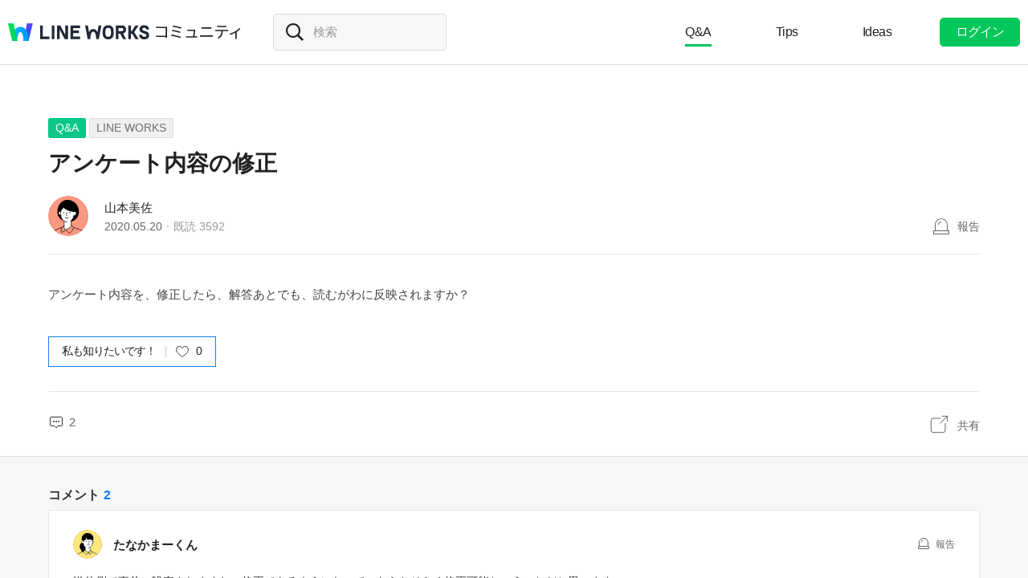

--- FILE ---
content_type: text/html;charset=UTF-8
request_url: https://community.worksmobile.com/jp/posts/1268
body_size: 8211
content:
<!doctype html>
<html xmlns="http://www.w3.org/1999/xhtml" lang="ja">
<head>
    <html xmlns="http://www.w3.org/1999/xhtml">

    <!-- Google Tag Manager -->
    <script>
        var serviceType = 'community';
        var country = 'jp';
        var gtmCode = '';

        if(serviceType == 'community') {
        	gtmCode = 'GTM-5F38Q3H';
        } else if(serviceType == 'forum' && country == 'kr') {
			gtmCode = 'GTM-KKRMZ98';
        } else if(serviceType == 'forum' && country == 'jp') {
			gtmCode = 'GTM-WS9QDK9';
		}

        (function(w,d,s,l,i){w[l]=w[l]||[];w[l].push(
		{'gtm.start': new Date().getTime(),event:'gtm.js'}
    	);var f=d.getElementsByTagName(s)[0],
		j=d.createElement(s),dl=l!='dataLayer'?'&l='+l:'';j.async=true;j.src=
		'https://www.googletagmanager.com/gtm.js?id='+i+dl;f.parentNode.insertBefore(j,f);
	    })(window,document,'script','dataLayer',gtmCode);
    </script>
    <!-- End Google Tag Manager -->


    <meta http-equiv="Content-Type" content="text/html; charset=UTF-8">
    <meta content="IE=edge" http-equiv="X-UA-Compatible">
    <meta name="viewport" content="width=device-width,initial-scale=1.0,minimum-scale=1.0,maximum-scale=1.0">
    <link rel="shortcut icon" type="image/png"
          href="/favicon.ico">
    <html><link href="/jp/css/community.40d2c2b64414cd9.css" rel="stylesheet">

    
    <!-- 메타 태그 정의 ogtag, twitter tag, seo -->
    
    
    <title>アンケート内容の修正 - LINE WORKS - LINE WORKSコミュニティ</title>
    
    <meta name="description" content="アンケート内容を、修正したら、解答あとでも、読むがわに反映されますか？">
    <meta property="og:locale" content="ja_JP">
    <meta property="og:type" content="article">
    <meta property="og:title" content="アンケート内容の修正">
    <meta property="og:description" content="アンケート内容を、修正したら、解答あとでも、読むがわに反映されますか？">
    <meta property="og:url" content="http://community.worksmobile.com/jp/posts/1268">
    <meta property="og:image" content="https://static.worksmobile.net/static/wm/developers/LW_BI_Appicon@2x.png">
    <meta property="og:site_name" content="LINE WORKSコミュニティ">
    <meta name="twitter:card" content="summary">
    <meta name="twitter:title" content="アンケート内容の修正">
    <meta name="twitter:description" content="アンケート内容を、修正したら、解答あとでも、読むがわに反映されますか？">
    <meta name="twitter:url" content="http://community.worksmobile.com/jp/posts/1268">
    <meta name="twitter:image" content="https://static.worksmobile.net/static/wm/developers/LW_BI_Appicon@2x.png">
    <meta name="twitter:site" content="LINE WORKSコミュニティ">
    <meta name="twitter:creator" content="LINE WORKSコミュニティ">



    
        <meta name="google-site-verification" content="7UYIulutLgVTZ7KjpBTsHMkW9M9Q2qYWpjXF88I98oQ"/>
    
</head>
<!-- [D] language class : ko_KR / en_US / ja_JP / zh_TW / zh_CN  -->
<body class="ja_JP"
      data-locale="ja_JP">

<a href="#content" class="skip">Content</a>

<!-- [D] if main page, add .main class -->
<!-- [D] if width of document less than 1000px, add .mobile class -->
<div class="ly_mobile _layer_mobile" style="display: none; z-index: 40;">
    <div class="ly_box ly_report _layer_report" style="display: none;">
    <h3 class="h_tit">報告理由</h3>
    <ul class="option">
        <li><input type="radio" value="SPAM" class="chkbox" id="chk_report1" name="report_reason" checked=""><label for="chk_report1" class="chkbox">スパム</label></li>
        <li><input type="radio" value="PRIVACY" class="chkbox" id="chk_report2" name="report_reason"><label for="chk_report2" class="chkbox">個人情報の漏洩</label></li>
        <li><input type="radio" value="LEWDNESS" class="chkbox" id="chk_report3" name="report_reason"><label for="chk_report3" class="chkbox">倫理や著作権の違反</label></li>
        <li><input type="radio" value="PROMOTIONAL" class="chkbox" id="chk_report4" name="report_reason"><label for="chk_report4" class="chkbox">広告・宣伝行為</label></li>
        <li>
            <input type="radio" value="ETC" class="chkbox" id="chk_report5" name="report_reason"><label for="chk_report5" class="chkbox">その他</label>
            <p class="inpbox"><input type="text" class="_report_detail" disabled placeholder="その他の理由を入力してください。" maxlength="100"></p>
            <p class="lnk">
                <a href="/jp/terms" target="_blank">利用規約見る</a>
                
            </p>
        </li>
    </ul>
    <div class="btns">
        <button type="button" class="btn _btn_cancel">キャンセル</button>
        <button type="button" class="btn point _btn_ok"><strong>OK</strong></button>
    </div>
</div>
    <div class="ly_box ly_social _layer_social" style="display: none;">
    <h3 class="h_tit">共有する</h3>
    <div class="sns_share">
        <button type="button" class="facebook _facebook">Facebook</button>
        <button type="button" class="twitter _twitter">Twitter</button>
        
    </div>
    <div class="copy_url">
        <strong id="shareUrl" class="_share_url">http://community.wm/v/001ddddfadfadfadfadfafdasdasf</strong>
        <button type="button" id="copyUrl" class="_btn_copy_url">URLをコピー</button>
    </div>
    <div class="btns single">
        <button type="button" class="btn _btn_cancel">キャンセル</button>
    </div>
</div>
    <div class="ly_content _alert_layer" style="display: none;">
    <h3 class="blind"></h3>
    <div class="ly_inner">
        <h4 class="_alert_message"></h4>
        <div class="btn_area">
            <button type="button" class="btn tx_point _alert_ok">OK</button>
        </div>
    </div>
</div>
    <div class="ly_content _confirm_layer" style="display: none;">
    <h3 class="blind"></h3>
    <div class="ly_inner">
        <h4 class="_confirm_title"></h4>
        <p class="text _confirm_body"></p>
        <div class="btn_area">
            <button type="button" class="btn _confirm_cancel">キャンセル</button>
            <button type="button" class="btn tx_point _confirm_ok">OK</button>
        </div>
    </div>
</div>
</div>
<!-- layer -->
<div id="community" class="
      view_page
      
      
      on_board
      ">
    <div id="" class="community_inner _community_inner">
        <html xmlns="http://www.w3.org/1999/xhtml">
<header class="_header" id="header">
    <div class="wrap">
        <h1 class="lineworks _lineworks"><a href="https://line-works.com" target="_blank">@BRAND@ WORKS</a></h1>
        <h2 class="community _community"><a href="/jp">コミュニティ</a></h2>

        <!-- [D] 검색어 입력창 포커스시, .open 클래스 추가해주세요. -->
        <div class="srch_wrap _search_root _searchWrap">
            <div class="search_input">
                    <span class="input_area">
                        <label for="srch_input" class="blind">検索</label>
                        <input type="text" id="srch_input" placeholder="検索" class="_search_input" name="検索">
                    </span>
            </div>
        </div>
        <div class="util">
            <!--for subPage-->
            <ul class="menu board">
                <li class="selected"
                    value="1001">
                    <a class="menu_link" href="/jp/posts?boardNo=1001">Q&amp;A</a>
                </li>
                <li value="1002">
                    <a class="menu_link" href="/jp/posts?boardNo=1002">Tips</a>
                </li>
                <li value="1003">
                    <a class="menu_link" href="/jp/posts?boardNo=1003">Ideas</a>
                </li>
            </ul>
            <ul class="menu">
                <li><a target="_blank" href="https://help.worksmobile.com/jp">ヘルプセンター</a></li>
            </ul>
            
            <button type="button" class="btn point _btnLogin"><strong>ログイン</strong></button>
        </div>
        
        
    </div>

    
</header>

        
    
    


        
    
    <div class="tabs">
        <ul class="tab_list _select_board" data-board_no="1001">
            <li class="selected"
                value="1001">
                <a href="/jp/posts?boardNo=1001">Q&amp;A</a>
            </li>
            <li value="1002">
                <a href="/jp/posts?boardNo=1002">Tips</a>
            </li>
            <li value="1003">
                <a href="/jp/posts?boardNo=1003">Ideas</a>
            </li>
        </ul>
    </div>


        <div class="community_container _community_container">
            
    <div id="contents">
        <input id="postNo" type="hidden" value="1268">
        <input id="postWriterMemberUsid" type="hidden" value="110002500932098">
        <input id="device" type="hidden" value="MOBILE">
        <input id="scrollToCommentNo" type="hidden" value="">
        <button class="_copy_proxy" style="display:none;"></button>
        <div class="article _post_wrapper">
            <div class="wrap">
                <div class="h_box">
                    
    <div class="cate_badge">
                        <span class="category qna  "><a
                                href="/jp/posts?boardNo=1001">Q&amp;A</a></span>
        <span class="category"><a href="/jp/posts?boardNo=1001&amp;categoryNo=3">LINE WORKS</a></span>
    </div>

                    <h3 class="h_tit">アンケート内容の修正</h3>
                </div>
                <div class="infor_box">
                    <div class="profile">
                        <p class="thmb"><a href="/jp/members/110002500932098/posts"><img
                                src="https://ssl.pstatic.net/static/pwe/wm/community/profile/profile-09-152.svg"></a>
                        </p>
                        <p class="name"><a href='/jp/members/110002500932098/posts'>山本美佐</a></p>
                        <p class="infor"><span class="date">2020.05.20</span><span class="count">既読 <em>3592</em></span></p>
                    </div>
                    <div class="ctrl">
                        <button type="button" class="btn_report _btn_report" >報告</button>
                        
                    </div>

                    <div class="ly_more _option_layer_for_close _post_modify_layer" style="display: none;top: 56px;right: 0;" >
                        <button type="button" class="_btn_modify">修正</button>
                        <button type="button" class="_btn_remove">削除</button>
                    </div>
                </div>

                <div class="ct_box" >アンケート内容を、修正したら、解答あとでも、読むがわに反映されますか？</div>

                <div class="like_box _like_box">
                    <input type="checkbox" id="like_post" name="likeit" class="blind">
                    <label for="like_post" class="label_like _like_label">
                        
                            <span class="text">私も知りたいです！</span>
                            
                            
                        
                        
                        <span class="state _like_count">0</span></label>
                    <div class="tooltip">投稿に新しいコメントが追加されましたら通知を送信します。</div>
                </div>

                

                <div class="social_box _social_box">
                    <div class="utile">
                        <span class="comment _comment_count">2</span>
                    </div>
                    <div class="url">
                        <button type="button" class="btn_share _btn_share">共有</button>
                    </div>
                </div>
            </div>
        </div>
        <div class="wrap comment _comment_list_wrapper">
    
    <h3 class="h_tit">コメント<em class='_comment_count'>2</em></h3>
    
    <ul class="box" id="ulCommentList" style="display:block">
        
            
    <li class="cmt _comment_wrapper" value="2268">
        <p class="alert">업데이트 된 답글입니다.</p>
        
    <div class="profile _profile">
        <p class="thmb"><a href="/jp/members/110002270523001/posts"><img
                src="https://ssl.pstatic.net/static/pwe/wm/community/profile/profile-03-152.svg"></a>
        </p>
        
        <p class="name _name">
            <a href="/jp/members/110002270523001/posts">たなかまーくん</a>
            
        </p>
        <div class="menu">
            <button type="button"
                    class="btn_report _btn_comment_report"><i>報告</i></button>
            
            
        </div>
    </div>

    <div class="ct _body" data-original-comment="送信側で事前に設定されますね。修正できるようになっていたらおそらく修正可能ということだと思います。">
        
        送信側で事前に設定されますね。修正できるようになっていたらおそらく修正可能ということだと思います。
    </div>

    
    
    <p class="date">2020.05.21</p>
    <div class="utile _comment_utile_wrapper">
        
        <div class="likeitbox">
            <input type="checkbox" id="false_comment_like_2268" name="likeit_cmt2"><label for="false_comment_like_2268" class="like _comment_like_label"><i>いいね</i></label>
            <span class="likeit _comment_like_count">1</span>
        </div>
        <button type="button" class="btn_share _btn_share">共有</button>
    </div>

    </li>

        
            
    <li class="cmt _comment_wrapper" value="2299">
        <p class="alert">업데이트 된 답글입니다.</p>
        
    <div class="profile _profile">
        <p class="thmb"><a href="/jp/members/110000353068001/posts"><img
                src="https://storage.worksmobile.com/k/community/t/jp1.10003933/10003933/profile/110000353068001/w700?1587804842064"></a>
        </p>
        
        <p class="name _name">
            <a href="/jp/members/110000353068001/posts">肉塊</a>
            
        </p>
        <div class="menu">
            <button type="button"
                    class="btn_report _btn_comment_report"><i>報告</i></button>
            
            
        </div>
    </div>

    <div class="ct _body" data-original-comment="修正はほとんどリアルタイムで反映されますが、アンケートの送信者に対して修正した旨の通知や表示などはありません。完全にサイレントで修正されます。
集計後であれば、回答修正した旨を知らせる必要があるかもしれません。">
        
        修正はほとんどリアルタイムで反映されますが、アンケートの送信者に対して修正した旨の通知や表示などはありません。完全にサイレントで修正されます。<br>集計後であれば、回答修正した旨を知らせる必要があるかもしれません。
    </div>

    
    
    <p class="date">2020.05.22</p>
    <div class="utile _comment_utile_wrapper">
        
        <div class="likeitbox">
            <input type="checkbox" id="false_comment_like_2299" name="likeit_cmt2"><label for="false_comment_like_2299" class="like _comment_like_label"><i>いいね</i></label>
            <span class="likeit _comment_like_count">0</span>
        </div>
        <button type="button" class="btn_share _btn_share">共有</button>
    </div>

    </li>

        
    </ul>

    
    <!-- [D] 첨부파일 업로드 시 .inc_file 클래스 추가 -->
    

    
    <script id="comment_modify_template" type="text/x-handlebars-template">
        <li class="cmt _comment_modify_wrapper" value="{{commentNo}}">
            <div class="profile">
                <p class="thmb"><img src="{{profileImageUrl}}" ></p>
                <p class="name">
                    <span class="inner">
                    {{#ifCond reward '>' '0'}}
                        <em class="ico_reward"></em>
                    {{/ifCond}}
                    {{name}}
                    </span>
                </p>
                <div class="menu">
                    <button type="button" class="btn_cancel_edit _comment_modify_cancel">キャンセル</button>
                </div>
            </div>
            <div class="ct fm_cmt _form_comment {{includeFile}} {{includeSticker}}">
                <div class="txtarea chk_byte">
                    <textarea class="_comment_body" rows="3" cols="50" placeholder="コメントを入力してください。">{{body}}</textarea>
                </div>
                <div class="action">
                    <div class="att_file">
                        <button type="button" class="btn_file _attach_file"><i>파일 첨부</i></button>
                        <button type="button" class="btn_sticker _btn_sticker"><i>스티커 첨부</i></button>
                        <div class="file_list">
                            <p class="file"><img class="_image_comment" src="{{imageUrl}}"><button type="button" class="remove _file_remove"><i>파일 제거</i></button></p>
                        </div>
                        <div class="ly_sticker _ly_sticker _option_layer_for_close" style="display:none;left:0;bottom:50px">
                            <!-- sticker -->
                            <div class="sticker_wrap _sticker_wrap" style="display: block">
                                <!-- category -->
                                <div class="cate_st _cate_st">
                                    <ul style="left: 36px" class="_comment_package_wrapper">
                                        <li class="selected"><button class="recent"><span class="blind">Recently used</span></button></li>

                                    </ul>
                                        <!-- [D] If the btn hide, add class "disabled" -->
                                    <button class="btn_cate_prev"><i class="ico_arr">previous</i></button>
                                    <button class="btn_cate_next"><i class="ico_arr">next</i></button>
                                </div>
                                        <!-- sticker list -->
                                        <!-- [D] if focus .list_sticker, add class '.focus' -->
                                        <!-- [D] if focus .list_sticker > .preview_st, add class '.focusin' -->
                                <div class="list_sticker _list_sticker">
                                    <div class="scroller _comment_sticker_list_wrapper">
                                    </div>
                                </div>
                            </div>
                        </div>
                    </div>
                    <button type="button" class="btn_submit _comment_write_submit">書き込む</button>
                </div>
            </div>

        </li>
    </script>

    
    <script id="comment_inner_template" type="text/x-handlebars-template">
        <div class="profile _profile">
            <p class="thmb"><a href="/{{country}}/members/{{comment.member.memberUsid}}/posts"><img
                    src="{{comment.member.profileImageUrl}}"
                    onerror="this.src='https://static.worksmobile.net/static/pwe/wm/common/img_profile.svg'"></a></p>
            <p class="name _name" {{isSameWriter}}>
                <a href="/{{country}}/members/{{comment.member.memberUsid}}/posts">
                    {{#ifCond comment.member.badgeType '==' 'REWARD'}}
                    <em class="ico_reward"></em>
                    {{/ifCond}}
                    {{comment.member.memberName}}
                </a>
                {{#if isSameWriter}}
                <i class="ico_writer">投稿者</i>
                {{/if}}
            </p>
            {{#if showOptionMenu}}
            <div class="menu">
                <button type="button" class="btn_more selected _comment_option"><i>메뉴 더보기</i></button>
                <div class="ly_more _option_layer_for_close _comment_option_layer"
                     style="top: 25px; right: 0px; display : none">
                    <button type="button" class="_modify">修正</button>
                    <button type="button" class="_delete">削除</button>
                </div>
            </div>
            {{/if}}
        </div>

        <div class="ct _body" data-original-comment="{{comment.body}}">
            {{#if isBestComment}}
            <em class="best_badge"></em>
            {{/if}}
            {{textToHtml comment.body}}
        </div>
        {{#if stickerUrl}}
        <p class="sticker _sticker">
            <img src="{{stickerUrl}}" loading="lazy">
        </p>
        {{else if imageData}}
        <div class="att_file _att_file">
            <p class="file">
                <!-- 썸네일 시간차 이슈로 data 을 보여준다. -->
                <img src="{{imageData}}" image-url="{{imageUrl}}">
            </p>
        </div>
        {{/if}}

        <p class="date">{{dateFormat comment.registerDate}}</p>
        <div class="utile _comment_utile_wrapper">
            {{#ifCond isShowBestBox '===' true}}
            <div class="bestitbox">
                <input class="_comment_best_checkbox" type="checkbox" id="{{concat 'comment_best_' comment.commentNo}}"
                       name="bestit_cmt2" {{#ifCond comment.bestYn '===' 'Y'}} checked="checked" {{/ifCond}}><label
                    for="{{concat 'comment_best_' comment.commentNo}}" class="best">
                {{#ifCond comment.bestYn '===' 'Y'}}
                    <i>BEST取消</i>
                {{/ifCond}}
                {{#ifCond comment.bestYn '===' 'N'}}
                    <i>BEST選択</i>
                {{/ifCond}}
                </label>
                <span class="text"></span>
            </div>
            {{/ifCond}}
            <div class="likeitbox">
                <input type="checkbox" id="{{concat 'comment_like_' comment.commentNo}}" name="likeit_cmt2"
                       {{#ifCond comment.likeYn '===' 'Y'}} checked="checked" {{/ifCond}}><label
                    for="{{concat 'comment_like_' comment.commentNo}}" class="like"><i>いいね</i></label>
                <span class="likeit _comment_like_count">{{comment.likeCount}}</span>
            </div>
            <button type="button" class="btn_share _btn_share">共有</button>
        </div>
    </script>

    
    <script id="comment_add_template" type="text/x-handlebars-template">
        <li class="cmt _comment_wrapper" value="{{comment.commentNo}}">
            {{#> commentInner}}
            {{/ commentInner}}
        </li>
    </script>

    
    <script id="comment_best_box_template" type="text/x-handlebars-template">
        <div class="box best _comment_best_box">
            <h3 class="b_tit">投稿者がBESTに選択したコメントです。</h3>
            <div class="cmt _comment_wrapper" value="{{comment.commentNo}}">
                {{#> commentInner}}
                {{/ commentInner}}
            </div>
        </div>
    </script>

    <div class="fm_visitor">
        <button type="button" class="btn _login">ログインしてコメントする</button>
    </div>
    <ul><li class="inventory type_text"><div class="inventory_head"><strong class="topic"><div class="category">BEST</div>検索回数の多い人気キーワード</strong></div><div class="inventory_inner"><div class="flicking"><ul class="inventory_list"><li class="inventory_item"><a href="https://search.worksmobile.com/jp/community?q=%E3%82%B9%E3%82%BF%E3%83%B3%E3%83%97" target="">スタンプ</a></li><li class="inventory_item"><a href="https://search.worksmobile.com/jp/community?q=%E3%82%B0%E3%83%AB%E3%83%BC%E3%83%97" target="">グループ</a></li><li class="inventory_item"><a href="https://search.worksmobile.com/jp/guide?q=%E9%80%80%E4%BC%9A" target="">退会</a></li><li class="inventory_item"><a href="https://search.worksmobile.com/jp/community?q=%E7%9D%80%E4%BF%A1%E9%9F%B3" target="">着信音</a></li><li class="inventory_item"><a href="https://search.worksmobile.com/jp/guide?q=%E9%80%9A%E7%9F%A5" target="">通知</a></li></ul><ul class="inventory_list"><li class="inventory_item"><a href="https://search.worksmobile.com/jp/guide?q=%E3%82%AB%E3%83%AC%E3%83%B3%E3%83%80%E3%83%BC" target="">カレンダー</a></li><li class="inventory_item"><a href="https://search.worksmobile.com/jp/community?q=%E6%A9%9F%E7%A8%AE%E5%A4%89%E6%9B%B4" target="">機種変更</a></li><li class="inventory_item"><a href="https://search.worksmobile.com/jp/guide?q=%E3%83%86%E3%83%B3%E3%83%97%E3%83%AC%E3%83%BC%E3%83%88" target="">テンプレート</a></li><li class="inventory_item"><a href="https://search.worksmobile.com/jp/guide?q=%E3%82%A2%E3%82%AB%E3%82%A6%E3%83%B3%E3%83%88" target="">アカウント</a></li><li class="inventory_item"><a href="https://search.worksmobile.com/jp/guide?q=%E5%85%B1%E6%9C%89%E3%82%B9%E3%83%88%E3%83%AC%E3%83%BC%E3%82%B8" target="">共有ストレージ</a></li></ul></div></div></li></ul>
    <div class="post_nav">
        <div class="post"><i class="tit">前の投稿</i><a
                href="/jp/posts/1269" class="sbj">Windows版アプリで正常に映像・音声がやり取りできない</a></div>
        <div class="post"><i class="tit">次の投稿</i><a
                href="/jp/posts/1267" class="sbj">位置情報を利用させないようにするには？</a>
        </div>
    </div>
    <div class="ft_box">
        <a href="#" class="link_back _btn_move_list">リスト</a>
        <div class="btn_box">
            <p class="desc">まだ、解決できませんか？ <br> 今すぐ実際に使用しているLINE WORKSユーザーに質問してみましょう。</p>
            <button type="button" class="btn_write _btn_write">質問する</button>
        </div>
    </div>
</div>
    </div>
    
    <script type="application/ld+json">{"mainEntity":{"answerCount":2,"dateCreated":"2020-05-20T13:57:09Z","@type":"Question","author":{"@type":"Person","name":"山本美佐"},"name":"アンケート内容の修正","text":"アンケート内容を、修正したら、解答あとでも、読むがわに反映されますか？","acceptedAnswer":{"dateCreated":"2020-05-21T00:02:08Z","@type":"Answer","author":{"@type":"Person","name":"たなかまーくん"},"text":"送信側で事前に設定されますね。修正できるようになっていたらおそらく修正可能ということだと思います。","url":"https:\/\/community.worksmobile.com\/jp\/posts\/1268?scrollToCommentNo=2268","upvoteCount":1},"upvoteCount":0,"suggestedAnswer":[{"dateCreated":"2020-05-21T00:02:08Z","@type":"Answer","author":{"@type":"Person","name":"たなかまーくん"},"text":"送信側で事前に設定されますね。修正できるようになっていたらおそらく修正可能ということだと思います。","url":"https:\/\/community.worksmobile.com\/jp\/posts\/1268?scrollToCommentNo=2268","upvoteCount":1},{"dateCreated":"2020-05-22T12:02:15Z","@type":"Answer","author":{"@type":"Person","name":"肉塊"},"text":"修正はほとんどリアルタイムで反映されますが、アンケートの送信者に対して修正した旨の通知や表示などはありません。完全にサイレントで修正されます。\n集計後であれば、回答修正した旨を知らせる必要があるかもしれません。","url":"https:\/\/community.worksmobile.com\/jp\/posts\/1268?scrollToCommentNo=2299","upvoteCount":0}]},"@type":"QAPage","@context":"https:\/\/schema.org"}</script>


            <html xmlns="http://www.w3.org/1999/xhtml">
<div id="footer">
    <div class="inner_cover">
        <div class="nav_cover">
            <h3>LINE WORKS コミュニティ</h3>
            <ul class="link">
                <li><a href="/jp/posts?boardNo=1001">Q&amp;A</a></li>
                <li><a href="/jp/posts?boardNo=1002">Tips</a></li>
                <li><a href="/jp/posts?boardNo=1003">Ideas</a></li>
            </ul>
        </div>
        <div class="nav_cover nav_cover_biz">
            <h3>LINE WORKS</h3>
            <ul class="link">
                <li><a target="_blank" href="https://line-works.com">LINE WORKS 紹介</a></li>
                <li><a target="_blank" href="https://line-works.com/download/">ダウンロード</a></li>
                <li><a target="_blank" href="https://help.worksmobile.com/jp">ヘルプセンター</a></li>
                <li class="this"><a href="https://community.worksmobile.com/jp/">コミュニティ</a></li>
                <li><a target="_blank" href="https://developers.worksmobile.com/jp/">Developers</a></li>
            </ul>
        </div>
    </div>

    <div class="copyright">
        <div class="inner_cover">
            <address>ⓒ LINE WORKS Corp.</address>
            <h3 class="blind">コミュニティ利用規約</h3>
            <ul class="terms">
                <li>
                    <a href="/jp/terms">コミュニティ利用規約</a>
                </li>
            </ul>
            <h3 class="blind">SNS</h3>
            <ul class="sns_link">
                <li><a href="https://www.youtube.com/channel/UCjWj1hW5UlsEzf1YZ8zAGcQ" target="_blank" class="youtube"><i class="blind">Youtube</i></a></li>
                <li><a href="https://line.me/R/ti/p/@line_works?from=page&openQrModal=true&searchId=line_works"
                       target="_blank" class="line"><i class="blind">LINE</i></a></li>
                <li><a href="https://twitter.com/lineworks_jp" target="_blank" class="twitter"><i class="blind">Twitter</i></a></li>
                <li><a href="https://www.facebook.com/worksmobilejapan/" target="_blank" class="facebook"><i class="blind">Facebook</i></a></li>
            </ul>
        </div>
    </div>
</div>

        </div>
    </div>
</div>
<!-- script 에서 사용할 데이터-->


<div id="properties" style="display:none;" data-servicetype="community" data-country="jp" data-ismobile="false"></div>
<div id="urlProperties" style="display:none;" data-storageUrl="https://storage.worksmobile.com"></div>
<!-- js -->

    <script src="/jp/js/vendors.40d2c2b64414cd9.js"></script><script src="/jp/js/1.40d2c2b64414cd9.js"></script><script src="/jp/js/header.40d2c2b64414cd9.js"></script><script src="/jp/js/default.40d2c2b64414cd9.js"></script><script src="/jp/js/footer.40d2c2b64414cd9.js"></script><script src="/jp/js/postDetail.40d2c2b64414cd9.js"></script>

</body>
</html>

--- FILE ---
content_type: text/css;charset=UTF-8
request_url: https://community.worksmobile.com/jp/css/community.40d2c2b64414cd9.css
body_size: 32383
content:
@charset "UTF-8";
body, p, h1, h2, h3, h4, h5, h6, menu, ul, ol, li, dl, dt, dd, table, th, td, form, fieldset, legend, input, textarea, button {
	margin: 0;
	padding: 0;
}

html {
	-webkit-text-size-adjust: none;
}

html, body {
	width: 100%;
	height: 100%;
}

body, input, textarea, select, button, pre {
	font-size: 15px;
}

select {
	font-size: 12px;
}

img, fieldset {
	border: 0;
}

menu, ul, ol {
	list-style: none;
}

em, address {
	font-style: normal;
}

a, a:link, a:hover {
	text-decoration: none;
}

a:active {
	background: transparent;
}

textarea {
	overflow: auto;
}

option, x:-moz-any-link {
	padding-right: 6px;
}

option, x:-moz-any-link, x:default {
	padding-right: 0;
}

input[type='file']::-webkit-file-upload-button {
	cursor: pointer;
}

input {
	border: 0;
	background: transparent;
}

input:focus {
	outline: 0;
}

input::-ms-clear {
	display: none;
}

button, label {
	cursor: pointer;
}

button {
	border: 0;
	-webkit-border-radius: 0;
	        border-radius: 0;
	background: none;
}

button::-moz-focus-inner {
	padding: 0 !important;
	border: 0;
}

button:focus {
	outline: 0;
}

legend {
	position: absolute;
	top: 0;
	left: 0;
	width: 0;
	height: 0;
	overflow: hidden;
	visibility: hidden;
	font-size: 0;
	line-height: 0;
}

.blind {
	display: block;
	overflow: hidden;
	position: absolute;
	top: 0;
	left: 0;
	width: 0;
	height: 0;
	border: 0;
	background: none;
	font-size: 0;
	line-height: 0;
}

a.skip {
	position: absolute;
	left: 15px;
	top: -30px;
	border: 1px solid #4ec53d;
	color: #fff;
	text-decoration: none;
	padding: 2px 6px 0;
	line-height: 24px;
	font-size: 12px;
	background-color: #000;
	z-index: 100;
	-webkit-transition: 0.3s;
}

a.skip:active, a.skip:focus {
	top: 0;
}

/* language : font face */
.ko_KR {
	font-family: "돋움", Dotum, Helvetica, "Apple SD Gothic Neo", Sans-serif;
}

.ko_KR input, .ko_KR textarea, .ko_KR select, .ko_KR button, .ko_KR table {
	font-family: "돋움", Dotum, Helvetica, "Apple SD Gothic Neo", Sans-serif;
}

.zh_CN, .zh_TW {
	font-family: SimSun, Dotum, SimHei, Arial, sans-serif;
}

.zh_CN input, .zh_CN textarea, .zh_CN select, .zh_CN button, .zh_CN table, .zh_TW input, .zh_TW textarea, .zh_TW select, .zh_TW button, .zh_TW table {
	font-family: SimSun, Dotum, SimHei, Arial, sans-serif;
}

.ja_JP {
	font-family: meiryo, "Hiragino Sans", "MS PGothic", dotum, sans-serif;
}

.ja_JP input, .ja_JP textarea, .ja_JP select, .ja_JP button, .ja_JP table {
	font-family: meiryo, "Hiragino Sans", "MS PGothic", dotum, sans-serif;
}

.en_US {
	font-family: Arial, Helvetica, meiryo, Dotum, sans-serif;
}

.en_US body, .en_US input, .en_US textarea, .en_US select, .en_US button, .en_US table {
	font-family: Arial, Helvetica, meiryo, Dotum, sans-serif;
}

.ly_sticker .btn_cate_prev, .ly_sticker .btn_cate_next {
	overflow: hidden;
	font-size: 0;
	line-height: 0;
	color: transparent;
	background: none;
	border: 0;
}

.ogtag_wrap .tit, .ogtag_wrap .txt, .ogtag_wrap .lk {
	text-overflow: ellipsis;
	overflow: hidden;
	white-space: nowrap;
	max-width: 100%;
}

#header .util .menu .ly_sub_menu, .ly_more, .ly_option {
	-webkit-box-shadow: 1px 2px 10px rgba(0, 0, 0, 0.2);
	box-shadow: 1px 2px 10px rgba(0, 0, 0, 0.2);
}

#community {
	overflow: hidden;
	height: 100%;
	padding-top: 80px;
	-webkit-box-sizing: border-box;
	        box-sizing: border-box;
}

#community a {
	color: inherit;
}

#community .community_inner {
	height: 100%;
	font-size: 15px;
	line-height: 1.6;
	-webkit-box-sizing: border-box;
	        box-sizing: border-box;
	overflow: auto;
}

#community .community_container {
	display: -webkit-box;
	display: -webkit-flex;
	display: flex;
	position: relative;
	height: 100%;
	min-height: 100%;
	-webkit-box-orient: vertical;
	-webkit-box-direction: normal;
	-webkit-flex-direction: column;
	        flex-direction: column;
	-webkit-overflow-scrolling: touch;
	-webkit-box-sizing: border-box;
	        box-sizing: border-box;
	-webkit-transition: all 0.3s;
	transition: all 0.3s;
}

.message_spot,
.notice_spot,
.visual_spot {
	-webkit-box-flex: 0;
	-webkit-flex: 0 0 auto;
	        flex: 0 0 auto;
}

#contents {
	background: #f7f7f7;
	border-color: rgba(0, 0, 0, 0.1);
	-ms-flex-positive: 1;
	-ms-flex-negative: 0;
	-webkit-box-flex: 1;
	-webkit-flex: 1 0 auto;
	        flex: 1 0 auto;
}

.mypage_page #contents {
	border-top: 0;
}

#contents .wrap {
	padding-left: 30px;
	padding-right: 30px;
}

@media screen and (min-width: 1024px) {
	.sub_page #contents .wrap {
		display: -webkit-box;
		display: -webkit-flex;
		display: flex;
	}
}

.wrap {
	max-width: 1160px;
	margin: 0 auto;
}

.mypage_page #contents .wrap {
	max-width: 980px;
	padding-left: 0;
	padding-right: 0;
}

.visual_spot {
	height: 209px;
	border-color: rgba(0, 0, 0, 0.1);
	background-repeat: no-repeat;
	background-position: center;
	background-color: #fff;
}

.visual_spot .tit,
.visual_spot .txt {
	width: 1160px;
	margin: 0 auto;
	text-align: left;
}

.visual_spot .tit {
	padding-top: 52px;
	font-size: 30px;
	color: #fff;
	font-weight: bold;
}

.main .visual_spot .tit {
	font-size: 26px;
	font-weight: normal;
	line-height: 40px;
}

.main .visual_spot .tit br {
	display: none;
}

.visual_spot .txt {
	padding-top: 4px;
	font-size: 20px;
	color: rgba(255, 255, 255, 0.9);
	line-height: 1.45;
	font-weight: normal;
	-webkit-box-sizing: border-box;
	        box-sizing: border-box;
}

.main .visual_spot .txt {
	font-size: 22px;
}

.visual_spot .mb_txt {
	display: none;
}

.visual_spot .menu_list {
	width: 980px;
	margin: 29px auto 0;
}

.visual_spot .menu_list:after {
	display: table;
	table-layout: fixed;
	clear: both;
	content: '';
}

.visual_spot .menu_list li {
	float: left;
	width: 310px;
	height: 240px;
	-webkit-border-radius: 10px;
	        border-radius: 10px;
	color: #222;
}

.visual_spot .menu_list li + li {
	margin-left: 25px;
}

.visual_spot .menu_list li.qna {
	background-color: #cbedde;
}

.visual_spot .menu_list li.qna a:before {
	background-image: url(https://static.worksmobile.net/static/pwe/wm/community/sp_community_87fbc724.png);
	background-image: -webkit-gradient(linear, left top, left bottom, from(transparent), to(transparent)), url(https://static.worksmobile.net/static/pwe/wm/community/sp_community_6459f840.svg);
	background-image: -webkit-linear-gradient(transparent, transparent), url(https://static.worksmobile.net/static/pwe/wm/community/sp_community_6459f840.svg);
	background-image: linear-gradient(transparent, transparent), url(https://static.worksmobile.net/static/pwe/wm/community/sp_community_6459f840.svg);
	-webkit-background-size: 725px 667px;
	        background-size: 725px 667px;
	background-position: -523px -112px;
	width: 100px;
	height: 100px;
}

.visual_spot .menu_list li.tips {
	background-color: #c9ecee;
}

.visual_spot .menu_list li.tips a:before {
	background-image: url(https://static.worksmobile.net/static/pwe/wm/community/sp_community_87fbc724.png);
	background-image: -webkit-gradient(linear, left top, left bottom, from(transparent), to(transparent)), url(https://static.worksmobile.net/static/pwe/wm/community/sp_community_6459f840.svg);
	background-image: -webkit-linear-gradient(transparent, transparent), url(https://static.worksmobile.net/static/pwe/wm/community/sp_community_6459f840.svg);
	background-image: linear-gradient(transparent, transparent), url(https://static.worksmobile.net/static/pwe/wm/community/sp_community_6459f840.svg);
	-webkit-background-size: 725px 667px;
	        background-size: 725px 667px;
	background-position: -523px -4px;
	width: 100px;
	height: 100px;
}

.visual_spot .menu_list li.ideas {
	background-color: #e5dbf8;
}

.visual_spot .menu_list li.ideas a:before {
	background-image: url(https://static.worksmobile.net/static/pwe/wm/community/sp_community_87fbc724.png);
	background-image: -webkit-gradient(linear, left top, left bottom, from(transparent), to(transparent)), url(https://static.worksmobile.net/static/pwe/wm/community/sp_community_6459f840.svg);
	background-image: -webkit-linear-gradient(transparent, transparent), url(https://static.worksmobile.net/static/pwe/wm/community/sp_community_6459f840.svg);
	background-image: linear-gradient(transparent, transparent), url(https://static.worksmobile.net/static/pwe/wm/community/sp_community_6459f840.svg);
	-webkit-background-size: 725px 667px;
	        background-size: 725px 667px;
	background-position: -523px -220px;
	width: 100px;
	height: 100px;
}

.visual_spot .menu_list a {
	display: block;
	height: 100%;
	padding-top: 28px;
	-webkit-box-sizing: border-box;
	        box-sizing: border-box;
}

.visual_spot .menu_list a:before {
	display: block;
	margin: 0 auto;
	content: '';
}

.visual_spot .menu_list a:after {
	background-image: url(https://static.worksmobile.net/static/pwe/wm/community/sp_mobile_6788a0aa.png);
	background-image: -webkit-gradient(linear, left top, left bottom, from(transparent), to(transparent)), url(https://static.worksmobile.net/static/pwe/wm/community/sp_mobile_0f860adf.svg);
	background-image: -webkit-linear-gradient(transparent, transparent), url(https://static.worksmobile.net/static/pwe/wm/community/sp_mobile_0f860adf.svg);
	background-image: linear-gradient(transparent, transparent), url(https://static.worksmobile.net/static/pwe/wm/community/sp_mobile_0f860adf.svg);
	-webkit-background-size: 221px 202px;
	        background-size: 221px 202px;
	background-position: -108px -115px;
	width: 12px;
	height: 20px;
	display: none;
	position: absolute;
	top: 0;
	right: 22px;
	bottom: 0;
	margin: auto;
	content: '';
}

.visual_spot .menu_list .menu_tit {
	display: block;
	margin-top: 4px;
	font-size: 23px;
	line-height: 34px;
}

.visual_spot .menu_list .menu_txt {
	margin-top: 15px;
	font-size: 16px;
	line-height: 20px;
}

.main .visual_spot {
	height: 409px;
	text-align: center;
}

.main .visual_spot .tit,
.main .visual_spot .txt {
	text-align: center;
}

.main .visual_spot .tit {
	padding-top: 39px;
	color: #222;
}

.main .visual_spot .txt {
	padding-top: 14px;
	color: #999;
	line-height: 1.35;
}

.main .visual_spot.notice {
	height: 399px;
	background-image: url(https://static.worksmobile.net/static/pwe/wm/community/visual_main_1809.png);
}

.main .visual_spot.notice .tit {
	padding-top: 66px;
	font-size: 32px;
	font-weight: bold;
}

.sub_page .visual_spot {
	position: relative;
	width: 980px;
	height: auto;
	margin: 0 auto;
	padding: 35px 0;
	overflow: hidden;
}

.sub_page .visual_spot .visual_inner {
	display: -webkit-box;
	display: -webkit-flex;
	display: flex;
	-webkit-box-orient: vertical;
	-webkit-box-direction: normal;
	-webkit-flex-direction: column;
	        flex-direction: column;
	-webkit-box-pack: center;
	-webkit-justify-content: center;
	        justify-content: center;
	height: 156px;
	padding-left: 64px;
	overflow: hidden;
}

.sub_page .visual_spot::before {
	float: left;
	-webkit-border-radius: 50%;
	        border-radius: 50%;
	width: 156px;
	height: 156px;
	content: '';
}

.sub_page .visual_spot::after {
	position: absolute;
	top: 0;
	bottom: 0;
	left: 28px;
	margin: auto 0;
	content: '';
}

@media screen and (max-width: 1024px) {
	.sub_page .visual_spot::after {
		left: auto;
		right: 30px;
	}
}

.sub_page .visual_spot.qna::before {
	background-color: #cbedde;
}

.sub_page .visual_spot.qna::after {
	background-image: url(https://static.worksmobile.net/static/pwe/wm/community/sp_community_87fbc724.png);
	background-image: -webkit-gradient(linear, left top, left bottom, from(transparent), to(transparent)), url(https://static.worksmobile.net/static/pwe/wm/community/sp_community_6459f840.svg);
	background-image: -webkit-linear-gradient(transparent, transparent), url(https://static.worksmobile.net/static/pwe/wm/community/sp_community_6459f840.svg);
	background-image: linear-gradient(transparent, transparent), url(https://static.worksmobile.net/static/pwe/wm/community/sp_community_6459f840.svg);
	-webkit-background-size: 725px 667px;
	        background-size: 725px 667px;
	background-position: -523px -112px;
	width: 100px;
	height: 100px;
}

@media screen and (max-width: 1024px) {
	.sub_page .visual_spot.qna::after {
		background-position: -64px -557px;
		width: 52px;
		height: 52px;
	}
}

.sub_page .visual_spot.tips::before {
	background-color: #c9ecee;
}

.sub_page .visual_spot.tips::after {
	background-image: url(https://static.worksmobile.net/static/pwe/wm/community/sp_community_87fbc724.png);
	background-image: -webkit-gradient(linear, left top, left bottom, from(transparent), to(transparent)), url(https://static.worksmobile.net/static/pwe/wm/community/sp_community_6459f840.svg);
	background-image: -webkit-linear-gradient(transparent, transparent), url(https://static.worksmobile.net/static/pwe/wm/community/sp_community_6459f840.svg);
	background-image: linear-gradient(transparent, transparent), url(https://static.worksmobile.net/static/pwe/wm/community/sp_community_6459f840.svg);
	-webkit-background-size: 725px 667px;
	        background-size: 725px 667px;
	background-position: -523px -4px;
	width: 100px;
	height: 100px;
}

@media screen and (max-width: 1024px) {
	.sub_page .visual_spot.tips::after {
		background-position: -4px -557px;
		width: 52px;
		height: 52px;
	}
}

.sub_page .visual_spot.ideas::before {
	background-color: #e5dbf8;
}

.sub_page .visual_spot.ideas::after {
	background-image: url(https://static.worksmobile.net/static/pwe/wm/community/sp_community_87fbc724.png);
	background-image: -webkit-gradient(linear, left top, left bottom, from(transparent), to(transparent)), url(https://static.worksmobile.net/static/pwe/wm/community/sp_community_6459f840.svg);
	background-image: -webkit-linear-gradient(transparent, transparent), url(https://static.worksmobile.net/static/pwe/wm/community/sp_community_6459f840.svg);
	background-image: linear-gradient(transparent, transparent), url(https://static.worksmobile.net/static/pwe/wm/community/sp_community_6459f840.svg);
	-webkit-background-size: 725px 667px;
	        background-size: 725px 667px;
	background-position: -523px -220px;
	width: 100px;
	height: 100px;
}

@media screen and (max-width: 1024px) {
	.sub_page .visual_spot.ideas::after {
		background-position: -124px -557px;
		width: 52px;
		height: 52px;
	}
}

.sub_page .visual_spot.tag::before {
	background-color: #F9EDCD;
}

.sub_page .visual_spot.tag::after {
	background-image: url(https://static.worksmobile.net/static/pwe/wm/community/sp_community_87fbc724.png);
	background-image: -webkit-gradient(linear, left top, left bottom, from(transparent), to(transparent)), url(https://static.worksmobile.net/static/pwe/wm/community/sp_community_6459f840.svg);
	background-image: -webkit-linear-gradient(transparent, transparent), url(https://static.worksmobile.net/static/pwe/wm/community/sp_community_6459f840.svg);
	background-image: linear-gradient(transparent, transparent), url(https://static.worksmobile.net/static/pwe/wm/community/sp_community_6459f840.svg);
	-webkit-background-size: 725px 667px;
	        background-size: 725px 667px;
	background-position: -359px -4px;
	width: 156px;
	height: 156px;
	left: 0;
}

@media screen and (max-width: 1024px) {
	.sub_page .visual_spot.tag::after {
		left: auto;
		right: 15px;
		background-position: -631px -125px;
		width: 82px;
		height: 82px;
	}
}

.sub_page .visual_spot .tit {
	-webkit-box-flex: 0;
	-webkit-flex: 0 1 auto;
	        flex: 0 1 auto;
	width: auto;
	padding: 0;
	margin: 0;
	line-height: 40px;
	color: #222;
}

.sub_page .visual_spot .txt {
	width: auto;
	padding-top: 12px;
	margin: 0;
	font-size: 18px;
	line-height: 32px;
	color: #222;
}

.view_page .visual_spot {
	background-image: url(https://static.worksmobile.net/static/pwe/wm/community/visual_view_1809.png?v=180911);
	background-color: #23da57;
}

.write_page .visual_spot {
	background-image: url(https://static.worksmobile.net/static/pwe/wm/community/visual_write_1809.png?v=180911);
	background-color: #58c7d6;
}

.mypage_page .visual_spot {
	display: none;
}

.notice_spot {
	height: 70px;
	border-top: 1px solid #ddd;
	border-bottom: 1px solid #ddd;
	border-color: rgba(0, 0, 0, 0.1);
	background-color: #fff;
}

.message_spot {
	background: #fff;
	border-top: 1px solid #ddd;
	border-color: rgba(0, 0, 0, 0.1);
}

.message_spot .wrap {
	padding-bottom: 143px;
}

.notice_spot {
	padding: 0 30px;
	font-size: 14px;
	color: #222;
}

.notice_spot .wrap {
	position: relative;
	margin-top: 22px;
}

.notice_spot .ico {
	display: inline-block;
	height: 26px;
	margin: 0 14px 0 0;
	padding: 0 10px;
	background-color: #333;
	-webkit-border-radius: 2px;
	        border-radius: 2px;
	color: #fff;
	line-height: 26px;
	vertical-align: top;
}

.notice_spot .banner {
	margin-right: 65px;
}

.notice_spot .banner p {
	display: -webkit-box;
	display: -webkit-flex;
	display: flex;
	line-height: 26px;
}

.notice_spot .banner .ico {
	-webkit-box-flex: 0;
	-webkit-flex: 0 0 auto;
	        flex: 0 0 auto;
}

.notice_spot .banner a {
	overflow: hidden;
	text-overflow: ellipsis;
	white-space: nowrap;
	-webkit-box-flex: 1;
	-webkit-flex: 1 1 auto;
	        flex: 1 1 auto;
}

.notice_spot .ctrl {
	position: absolute;
	top: 2px;
	right: 0;
}

.notice_spot .ctrl button {
	width: 26px;
	height: 26px;
	float: left;
	margin: 0 0 0 -1px;
	background: #fff;
	border: 1px solid #d6d6d6;
	text-align: center;
}

.notice_spot .ctrl button i {
	overflow: hidden;
	position: absolute;
	width: 1px;
	height: 1px;
	margin: -1px;
	clip: rect(0 0 0 0);
}

.notice_spot .ctrl button:before {
	content: '';
	display: inline-block;
	margin: 0;
	margin-top: 3px;
}

.notice_spot .ctrl button.prev:before {
	background-image: url(https://static.worksmobile.net/static/pwe/wm/community/sp_community_87fbc724.png);
	background-image: -webkit-gradient(linear, left top, left bottom, from(transparent), to(transparent)), url(https://static.worksmobile.net/static/pwe/wm/community/sp_community_6459f840.svg);
	background-image: -webkit-linear-gradient(transparent, transparent), url(https://static.worksmobile.net/static/pwe/wm/community/sp_community_6459f840.svg);
	background-image: linear-gradient(transparent, transparent), url(https://static.worksmobile.net/static/pwe/wm/community/sp_community_6459f840.svg);
	-webkit-background-size: 725px 667px;
	        background-size: 725px 667px;
	background-position: -711px -521px;
	width: 7px;
	height: 12px;
}

.notice_spot .ctrl button.next:before {
	background-image: url(https://static.worksmobile.net/static/pwe/wm/community/sp_community_87fbc724.png);
	background-image: -webkit-gradient(linear, left top, left bottom, from(transparent), to(transparent)), url(https://static.worksmobile.net/static/pwe/wm/community/sp_community_6459f840.svg);
	background-image: -webkit-linear-gradient(transparent, transparent), url(https://static.worksmobile.net/static/pwe/wm/community/sp_community_6459f840.svg);
	background-image: linear-gradient(transparent, transparent), url(https://static.worksmobile.net/static/pwe/wm/community/sp_community_6459f840.svg);
	-webkit-background-size: 725px 667px;
	        background-size: 725px 667px;
	background-position: -341px -134px;
	width: 7px;
	height: 12px;
	margin-left: 3px;
}

.paginate {
	margin: 25px 0 0;
	padding: 0 0 84px;
	text-align: center;
	/*
		button {
			display: block;
			width: 100%;
			height: 50px;
			background: #fbfbfb;
			@include box-shadow(0, 1px, 2px, rgba(0, 0, 0, 0.1));
			border: 0;
			border-radius: 2px;
			color: #444;
			text-align: center;

			&:after {
				content: '';
				display: inline-block;
				@include get-sprite('ico_down', $sp_community);
				margin: -2px 0 0 7px;
				vertical-align: middle;
			}

		}
		*/
}

.paginate button {
	display: inline-block;
	-webkit-box-sizing: border-box;
	        box-sizing: border-box;
	vertical-align: top;
}

.paginate button i {
	overflow: hidden;
	position: absolute;
	width: 1px;
	height: 1px;
	margin: -1px;
	clip: rect(0 0 0 0);
}

.paginate button.prev, .paginate button.next {
	width: 26px;
	height: 38px;
}

.paginate button.prev:before, .paginate button.next:before {
	content: '';
	display: inline-block;
	vertical-align: middle;
}

.paginate button.prev:disabled, .paginate button.next:disabled {
	opacity: 0;
	cursor: default;
}

.paginate button.prev::before {
	background-image: url(https://static.worksmobile.net/static/pwe/wm/community/sp_community_87fbc724.png);
	background-image: -webkit-gradient(linear, left top, left bottom, from(transparent), to(transparent)), url(https://static.worksmobile.net/static/pwe/wm/community/sp_community_6459f840.svg);
	background-image: -webkit-linear-gradient(transparent, transparent), url(https://static.worksmobile.net/static/pwe/wm/community/sp_community_6459f840.svg);
	background-image: linear-gradient(transparent, transparent), url(https://static.worksmobile.net/static/pwe/wm/community/sp_community_6459f840.svg);
	-webkit-background-size: 725px 667px;
	        background-size: 725px 667px;
	background-position: -276px -298px;
	width: 12px;
	height: 20px;
}

.paginate button.prev:hover::before {
	background-position: -296px -298px;
}

.paginate button.prev.last::before {
	background-image: url(https://static.worksmobile.net/static/pwe/wm/community/sp_community_87fbc724.png);
	background-image: -webkit-gradient(linear, left top, left bottom, from(transparent), to(transparent)), url(https://static.worksmobile.net/static/pwe/wm/community/sp_community_6459f840.svg);
	background-image: -webkit-linear-gradient(transparent, transparent), url(https://static.worksmobile.net/static/pwe/wm/community/sp_community_6459f840.svg);
	background-image: linear-gradient(transparent, transparent), url(https://static.worksmobile.net/static/pwe/wm/community/sp_community_6459f840.svg);
	-webkit-background-size: 725px 667px;
	        background-size: 725px 667px;
	background-position: -212px -242px;
	width: 22px;
	height: 20px;
}

.paginate button.prev.last:hover::before {
	background-position: -699px -293px;
}

.paginate button.next::before {
	background-image: url(https://static.worksmobile.net/static/pwe/wm/community/sp_community_87fbc724.png);
	background-image: -webkit-gradient(linear, left top, left bottom, from(transparent), to(transparent)), url(https://static.worksmobile.net/static/pwe/wm/community/sp_community_6459f840.svg);
	background-image: -webkit-linear-gradient(transparent, transparent), url(https://static.worksmobile.net/static/pwe/wm/community/sp_community_6459f840.svg);
	background-image: linear-gradient(transparent, transparent), url(https://static.worksmobile.net/static/pwe/wm/community/sp_community_6459f840.svg);
	-webkit-background-size: 725px 667px;
	        background-size: 725px 667px;
	background-position: -528px -617px;
	width: 12px;
	height: 20px;
}

.paginate button.next:hover::before {
	background-position: -548px -617px;
}

.paginate button.next.last::before {
	background-image: url(https://static.worksmobile.net/static/pwe/wm/community/sp_community_87fbc724.png);
	background-image: -webkit-gradient(linear, left top, left bottom, from(transparent), to(transparent)), url(https://static.worksmobile.net/static/pwe/wm/community/sp_community_6459f840.svg);
	background-image: -webkit-linear-gradient(transparent, transparent), url(https://static.worksmobile.net/static/pwe/wm/community/sp_community_6459f840.svg);
	background-image: linear-gradient(transparent, transparent), url(https://static.worksmobile.net/static/pwe/wm/community/sp_community_6459f840.svg);
	-webkit-background-size: 725px 667px;
	        background-size: 725px 667px;
	background-position: -699px -365px;
	width: 22px;
	height: 20px;
}

.paginate button.next.last:hover::before {
	background-position: -699px -337px;
}

.paginate button.num {
	width: 26px;
	height: 38px;
	margin: 0 1px;
	font-size: 14px;
	color: #666;
}

.paginate button.num span {
	display: inline-block;
	height: 20px;
	line-height: 22px;
	vertical-align: middle;
}

.paginate button.selected {
	font-weight: 700;
	color: #111;
}

#header {
	position: fixed;
	top: 0;
	right: 0;
	left: 0;
	z-index: 200;
	height: 80px;
	background: #fff;
	border-bottom: 1px solid #dedede;
	color: #222;
}

.main #header {
	border-bottom: 0;
}

.main.on_scroll #header {
	border-bottom: 1px solid #dedede;
}

.on_board #header .util .menu.board {
	display: inline-block;
}

.on_board #header .util .menu {
	display: none;
}

.mypage_page #header {
	border-bottom: 0;
}

#header .wrap {
	position: relative;
	width: 1300px;
	height: 100%;
	padding: 0 10px;
	max-width: 100%;
	-webkit-box-sizing: border-box;
	        box-sizing: border-box;
}

#header .wrap > h1,
#header .wrap > h2 {
	float: left;
}

#header .wrap > h1 a,
#header .wrap > h2 a {
	display: block;
	font-size: 0;
	line-height: 0;
}

#header .wrap > h1 {
	margin-top: 29px;
}

#header .wrap > h2 {
	margin: 31px 0 0 8px;
}

#header h1.lineworks a {
	background-image: url(https://static.worksmobile.net/static/pwe/wm/community/sp_community_87fbc724.png);
	background-image: -webkit-gradient(linear, left top, left bottom, from(transparent), to(transparent)), url(https://static.worksmobile.net/static/pwe/wm/community/sp_community_6459f840.svg);
	background-image: -webkit-linear-gradient(transparent, transparent), url(https://static.worksmobile.net/static/pwe/wm/community/sp_community_6459f840.svg);
	background-image: linear-gradient(transparent, transparent), url(https://static.worksmobile.net/static/pwe/wm/community/sp_community_6459f840.svg);
	-webkit-background-size: 725px 667px;
	        background-size: 725px 667px;
	background-position: -4px -298px;
	width: 176px;
	height: 22px;
}

#header h1.lineworks i {
	overflow: hidden;
	position: absolute;
	width: 1px;
	height: 1px;
	margin: -1px;
	clip: rect(0 0 0 0);
}

#header h1.naverworks a {
	background-image: url(https://static.worksmobile.net/static/pwe/wm/community/sp_community_87fbc724.png);
	background-image: -webkit-gradient(linear, left top, left bottom, from(transparent), to(transparent)), url(https://static.worksmobile.net/static/pwe/wm/community/sp_community_6459f840.svg);
	background-image: -webkit-linear-gradient(transparent, transparent), url(https://static.worksmobile.net/static/pwe/wm/community/sp_community_6459f840.svg);
	background-image: linear-gradient(transparent, transparent), url(https://static.worksmobile.net/static/pwe/wm/community/sp_community_6459f840.svg);
	-webkit-background-size: 725px 667px;
	        background-size: 725px 667px;
	background-position: -4px -242px;
	width: 200px;
	height: 22px;
}

#header h1.naverworks i {
	overflow: hidden;
	position: absolute;
	width: 1px;
	height: 1px;
	margin: -1px;
	clip: rect(0 0 0 0);
}

#header h2.community a {
	background-image: url(https://static.worksmobile.net/static/pwe/wm/community/sp_community_87fbc724.png);
	background-image: -webkit-gradient(linear, left top, left bottom, from(transparent), to(transparent)), url(https://static.worksmobile.net/static/pwe/wm/community/sp_community_6459f840.svg);
	background-image: -webkit-linear-gradient(transparent, transparent), url(https://static.worksmobile.net/static/pwe/wm/community/sp_community_6459f840.svg);
	background-image: linear-gradient(transparent, transparent), url(https://static.worksmobile.net/static/pwe/wm/community/sp_community_6459f840.svg);
	-webkit-background-size: 725px 667px;
	        background-size: 725px 667px;
	background-position: -359px -294px;
	width: 106px;
	height: 18px;
}

.ko_KR #header h2.community a {
	background-image: url(https://static.worksmobile.net/static/pwe/wm/community/sp_community_87fbc724.png);
	background-image: -webkit-gradient(linear, left top, left bottom, from(transparent), to(transparent)), url(https://static.worksmobile.net/static/pwe/wm/community/sp_community_6459f840.svg);
	background-image: -webkit-linear-gradient(transparent, transparent), url(https://static.worksmobile.net/static/pwe/wm/community/sp_community_6459f840.svg);
	background-image: linear-gradient(transparent, transparent), url(https://static.worksmobile.net/static/pwe/wm/community/sp_community_6459f840.svg);
	-webkit-background-size: 725px 667px;
	        background-size: 725px 667px;
	background-position: -631px -242px;
	width: 67px;
	height: 19px;
}

.ko_KR #header h2.help {
	margin-top: 30px;
}

.en_US #header h2.help {
	margin-top: 32px;
}

#header h2.help a {
	background-image: url(https://static.worksmobile.net/static/pwe/wm/community/sp_community_87fbc724.png);
	background-image: -webkit-gradient(linear, left top, left bottom, from(transparent), to(transparent)), url(https://static.worksmobile.net/static/pwe/wm/community/sp_community_6459f840.svg);
	background-image: -webkit-linear-gradient(transparent, transparent), url(https://static.worksmobile.net/static/pwe/wm/community/sp_community_6459f840.svg);
	background-image: linear-gradient(transparent, transparent), url(https://static.worksmobile.net/static/pwe/wm/community/sp_community_6459f840.svg);
	-webkit-background-size: 725px 667px;
	        background-size: 725px 667px;
	background-position: -359px -244px;
	width: 130px;
	height: 18px;
}

.ko_KR #header h2.help a {
	background-image: url(https://static.worksmobile.net/static/pwe/wm/community/sp_community_87fbc724.png);
	background-image: -webkit-gradient(linear, left top, left bottom, from(transparent), to(transparent)), url(https://static.worksmobile.net/static/pwe/wm/community/sp_community_6459f840.svg);
	background-image: -webkit-linear-gradient(transparent, transparent), url(https://static.worksmobile.net/static/pwe/wm/community/sp_community_6459f840.svg);
	background-image: linear-gradient(transparent, transparent), url(https://static.worksmobile.net/static/pwe/wm/community/sp_community_6459f840.svg);
	-webkit-background-size: 725px 667px;
	        background-size: 725px 667px;
	background-position: -631px -215px;
	width: 69px;
	height: 19px;
}

.en_US #header h2.help a {
	background-position: -232px -174px;
	width: 104px;
	height: 20px;
}

#header .srch_wrap {
	display: inline-block;
	overflow: hidden;
	position: relative;
	width: 216px;
	height: 46px;
	margin: 17px 0 0 40px;
	-webkit-border-radius: 4px;
	        border-radius: 4px;
	border: 1px solid #dedede;
	text-align: right;
	vertical-align: top;
	white-space: nowrap;
	-webkit-transition: width 0.3s;
	transition: width 0.3s;
	-webkit-box-sizing: border-box;
	        box-sizing: border-box;
}

#header .srch_wrap.open {
	width: 380px;
	border-color: #06c755;
}

@media screen and (max-width: 1225px) {
	#header .srch_wrap.open {
		width: 216px;
	}
}

#header .srch_wrap.open ~ .util .menu.board li + li {
	margin-left: 40px;
}

#header .srch_wrap.open .btn_search {
	opacity: 0;
}

#header .srch_wrap.open .input_area {
	background-color: #fff;
}

#header .srch_wrap.open .search_input {
	width: 100%;
}

#header .srch_wrap.open .search_input::before {
	background-image: url(https://static.worksmobile.net/static/pwe/wm/community/sp_community_87fbc724.png);
	background-image: -webkit-gradient(linear, left top, left bottom, from(transparent), to(transparent)), url(https://static.worksmobile.net/static/pwe/wm/community/sp_community_6459f840.svg);
	background-image: -webkit-linear-gradient(transparent, transparent), url(https://static.worksmobile.net/static/pwe/wm/community/sp_community_6459f840.svg);
	background-image: linear-gradient(transparent, transparent), url(https://static.worksmobile.net/static/pwe/wm/community/sp_community_6459f840.svg);
	-webkit-background-size: 725px 667px;
	        background-size: 725px 667px;
	background-position: -699px -405px;
	width: 22px;
	height: 22px;
}

#header .srch_wrap.open .search_input input {
	display: block;
}

#header .srch_wrap .search_input {
	overflow: hidden;
	position: absolute;
	top: 0;
	right: 0;
	bottom: 0;
	width: 100%;
	-webkit-transition: width 0.3s;
	transition: width 0.3s;
}

#header .srch_wrap .search_input::before {
	background-image: url(https://static.worksmobile.net/static/pwe/wm/community/sp_community_87fbc724.png);
	background-image: -webkit-gradient(linear, left top, left bottom, from(transparent), to(transparent)), url(https://static.worksmobile.net/static/pwe/wm/community/sp_community_6459f840.svg);
	background-image: -webkit-linear-gradient(transparent, transparent), url(https://static.worksmobile.net/static/pwe/wm/community/sp_community_6459f840.svg);
	background-image: linear-gradient(transparent, transparent), url(https://static.worksmobile.net/static/pwe/wm/community/sp_community_6459f840.svg);
	-webkit-background-size: 725px 667px;
	        background-size: 725px 667px;
	background-position: -218px -298px;
	width: 22px;
	height: 22px;
	content: '';
	position: absolute;
	top: 11px;
	left: 15px;
	z-index: 1;
	font-size: 0;
	line-height: 0;
}

#header .srch_wrap .input_area {
	display: -webkit-box;
	display: -webkit-flex;
	display: flex;
	width: 100%;
	height: 100%;
	padding: 8px 12px 9px 49px;
	background-color: #f7f7f7;
	-webkit-border-radius: 2px;
	        border-radius: 2px;
	-webkit-box-sizing: border-box;
	        box-sizing: border-box;
}

#header .srch_wrap .input_area input {
	width: 100%;
}

#header .srch_wrap .input_area input::-webkit-input-placeholder {
	color: #999;
}

#header .srch_wrap .input_area input:-moz-placeholder {
	color: #999;
}

#header .srch_wrap .input_area input::-moz-placeholder {
	color: #999;
}

#header .srch_wrap .input_area input:-ms-input-placeholder {
	color: #999;
}

#header .util {
	float: right;
	height: 36px;
	padding: 22px 0 0;
	font-size: 0;
	line-height: 36px;
}

#header .util::after {
	content: '';
	display: inline-block;
	width: 0;
	height: 100%;
	vertical-align: middle;
}

#header .util button.btn {
	display: inline-block;
	-webkit-box-sizing: border-box;
	        box-sizing: border-box;
	height: 100%;
	min-width: 100px;
	margin-left: 60px;
	padding: 0 19px;
	border: 1px solid #03C75A;
	-webkit-border-radius: 5px;
	        border-radius: 5px;
	background: #fff;
	font-size: 16px;
	color: #03C75A;
	letter-spacing: -1px;
	vertical-align: middle;
	box-sizing: border-box;
}

#header .util button.btn.point {
	background: #03C75A;
	color: #fff;
}

#header .util button.btn.point strong {
	font-weight: normal;
}

#header .util .btn_search {
	display: inline-block;
	vertical-align: middle;
	opacity: 1;
}

#header .util .btn_search::before {
	background-image: url(https://static.worksmobile.net/static/pwe/wm/community/sp_community_87fbc724.png);
	background-image: -webkit-gradient(linear, left top, left bottom, from(transparent), to(transparent)), url(https://static.worksmobile.net/static/pwe/wm/community/sp_community_6459f840.svg);
	background-image: -webkit-linear-gradient(transparent, transparent), url(https://static.worksmobile.net/static/pwe/wm/community/sp_community_6459f840.svg);
	background-image: linear-gradient(transparent, transparent), url(https://static.worksmobile.net/static/pwe/wm/community/sp_community_6459f840.svg);
	-webkit-background-size: 725px 667px;
	        background-size: 725px 667px;
	background-position: -416px -617px;
	width: 20px;
	height: 20px;
	display: block;
	content: '';
}

#header .util .btn_search i {
	overflow: hidden;
	position: absolute;
	width: 1px;
	height: 1px;
	margin: -1px;
	clip: rect(0 0 0 0);
}

#header .util .menu {
	display: inline-block;
	vertical-align: top;
	font-size: 0;
}

#header .util .menu.board {
	display: none;
}

#header .util .menu.board li + li {
	margin-left: 80px;
	-webkit-transition: all 0.3s;
	transition: all 0.3s;
}

@media screen and (max-width: 1142px) {
	#header .util .menu.board li + li {
		margin-left: 40px;
	}
}

#header .util .menu.board li.selected .menu_link::before {
	content: '';
	position: absolute;
	left: 0;
	right: 0;
	bottom: 0;
	height: 3px;
	background-color: #03C75A;
}

#header .util .menu.board .menu_link:hover::before {
	content: '';
	position: absolute;
	left: 0;
	right: 0;
	bottom: 0;
	height: 3px;
	background-color: #03C75A;
}

#header .util .menu ~ .srch_wrap {
	margin: 0 0 0 33px;
}

#header .util .menu li {
	display: inline-block;
	position: relative;
	vertical-align: top;
}

#header .util .menu li:hover .ly_sub_menu {
	display: block;
}

#header .util .menu li ~ li {
	margin-left: 35px;
}

#header .util .menu li a {
	display: block;
	position: relative;
	font-size: 16px;
	letter-spacing: -0.5px;
	color: #222;
}

.help #header .util .menu li .menu_link:hover::before {
	content: '';
	position: absolute;
	left: 0;
	right: 0;
	bottom: 0;
	height: 3px;
	background-color: #07B53B;
}

#header .util .menu .ly_sub_menu {
	display: none;
	position: absolute;
	left: -19px;
	top: 100%;
	width: 255px;
	padding: 12px 0;
	white-space: nowrap;
	background-color: #fff;
}

#header .util .menu .ly_sub_menu a {
	height: 48px;
	padding: 0 20px;
	line-height: 48px;
}

#header .util .menu .ly_sub_menu a:hover {
	color: #07B53B;
}

#header .util .profile {
	display: inline-block;
	margin-left: 60px;
	vertical-align: middle;
}

#header .util .profile:before {
	margin-right: 14px;
}

#header .util .profile .thmb {
	position: relative;
	display: inline-block;
	width: 36px;
	height: 36px;
	vertical-align: middle;
	cursor: pointer;
}

#header .util .profile .thmb img {
	display: block;
	width: 36px;
	height: 36px;
}

#header .util .profile .lnk {
	display: inline-block;
	height: 36px;
	margin-left: 10px;
	font-size: 14px;
	line-height: 36px;
	vertical-align: middle;
}

#header .util .profile .lnk strong {
	display: inline-block;
	max-width: 132px;
	overflow: hidden;
	text-overflow: ellipsis;
	white-space: nowrap;
	margin: -2px 5px 0 0;
	vertical-align: middle;
}

#header .util .profile .lnk:after {
	content: '';
	display: inline-block;
	background-image: url(https://static.worksmobile.net/static/pwe/wm/community/sp_community_87fbc724.png);
	background-image: -webkit-gradient(linear, left top, left bottom, from(transparent), to(transparent)), url(https://static.worksmobile.net/static/pwe/wm/community/sp_community_6459f840.svg);
	background-image: -webkit-linear-gradient(transparent, transparent), url(https://static.worksmobile.net/static/pwe/wm/community/sp_community_6459f840.svg);
	background-image: linear-gradient(transparent, transparent), url(https://static.worksmobile.net/static/pwe/wm/community/sp_community_6459f840.svg);
	-webkit-background-size: 725px 667px;
	        background-size: 725px 667px;
	background-position: -275px -328px;
	width: 16px;
	height: 16px;
	vertical-align: middle;
}

#header .util .profile .lnk.ico_fold:after {
	background-image: url(https://static.worksmobile.net/static/pwe/wm/community/sp_community_87fbc724.png);
	background-image: -webkit-gradient(linear, left top, left bottom, from(transparent), to(transparent)), url(https://static.worksmobile.net/static/pwe/wm/community/sp_community_6459f840.svg);
	background-image: -webkit-linear-gradient(transparent, transparent), url(https://static.worksmobile.net/static/pwe/wm/community/sp_community_6459f840.svg);
	background-image: linear-gradient(transparent, transparent), url(https://static.worksmobile.net/static/pwe/wm/community/sp_community_6459f840.svg);
	-webkit-background-size: 725px 667px;
	        background-size: 725px 667px;
	background-position: -278px -272px;
	width: 16px;
	height: 16px;
}

#header .m_util {
	display: none;
	position: absolute;
	top: 14px;
	right: 15px;
	font-size: 0;
}

#header .m_util .btn_search + .btn_more {
	margin-left: 15px;
}

#header .m_util button {
	background: transparent;
	border: 0;
	font-size: 0;
	line-height: 0;
	vertical-align: top;
}

#header .m_util button::before {
	content: '';
	display: block;
	margin: 0 auto;
}

#header .m_util button.btn_more {
	padding: 8px 5px;
}

#header .m_util button.btn_more:before {
	background-image: url(https://static.worksmobile.net/static/pwe/wm/community/sp_community_87fbc724.png);
	background-image: -webkit-gradient(linear, left top, left bottom, from(transparent), to(transparent)), url(https://static.worksmobile.net/static/pwe/wm/community/sp_community_6459f840.svg);
	background-image: -webkit-linear-gradient(transparent, transparent), url(https://static.worksmobile.net/static/pwe/wm/community/sp_community_6459f840.svg);
	background-image: linear-gradient(transparent, transparent), url(https://static.worksmobile.net/static/pwe/wm/community/sp_community_6459f840.svg);
	-webkit-background-size: 725px 667px;
	        background-size: 725px 667px;
	background-position: -699px -269px;
	width: 22px;
	height: 16px;
}

#header .m_util button.btn_search {
	padding: 6px 5px;
}

#header .m_util button.btn_search:before {
	background-image: url(https://static.worksmobile.net/static/pwe/wm/community/sp_community_87fbc724.png);
	background-image: -webkit-gradient(linear, left top, left bottom, from(transparent), to(transparent)), url(https://static.worksmobile.net/static/pwe/wm/community/sp_community_6459f840.svg);
	background-image: -webkit-linear-gradient(transparent, transparent), url(https://static.worksmobile.net/static/pwe/wm/community/sp_community_6459f840.svg);
	background-image: linear-gradient(transparent, transparent), url(https://static.worksmobile.net/static/pwe/wm/community/sp_community_6459f840.svg);
	-webkit-background-size: 725px 667px;
	        background-size: 725px 667px;
	background-position: -416px -617px;
	width: 20px;
	height: 20px;
}

#header .m_util button.btn_search.open ~ .search_input {
	display: block;
}

#header .m_util .link_text {
	font-size: 16px;
	line-height: 32px;
}

#header .m_util .link_text + .link_text {
	margin-left: 15px;
}

#header .m_util .m_search_area {
	display: inline-block;
	margin-right: 8px;
	vertical-align: top;
}

#header .m_util .m_search_area .search_input {
	display: none;
	position: fixed;
	top: 10px;
	left: 15px;
	right: 15px;
	height: 40px;
	padding: 5px 78px 5px 10px;
	border: 1px solid #03C75A;
	-webkit-border-radius: 2px;
	        border-radius: 2px;
	background-color: #fff;
	-webkit-box-sizing: border-box;
	        box-sizing: border-box;
}

#header .m_util .m_search_area .search_input input {
	width: 100%;
	height: 100%;
}

#header .m_util .m_search_area .btn_submit {
	position: absolute;
	top: 9px;
	right: 44px;
}

#header .m_util .m_search_area .btn_submit:before {
	background-image: url(https://static.worksmobile.net/static/pwe/wm/community/sp_community_87fbc724.png);
	background-image: -webkit-gradient(linear, left top, left bottom, from(transparent), to(transparent)), url(https://static.worksmobile.net/static/pwe/wm/community/sp_community_6459f840.svg);
	background-image: -webkit-linear-gradient(transparent, transparent), url(https://static.worksmobile.net/static/pwe/wm/community/sp_community_6459f840.svg);
	background-image: linear-gradient(transparent, transparent), url(https://static.worksmobile.net/static/pwe/wm/community/sp_community_6459f840.svg);
	-webkit-background-size: 725px 667px;
	        background-size: 725px 667px;
	background-position: -416px -617px;
	width: 20px;
	height: 20px;
}

#header .m_util .m_search_area .btn_close {
	position: absolute;
	top: 0;
	bottom: 0;
	right: 7px;
	margin: auto 0;
	-webkit-transform: scale(0.85);
	        transform: scale(0.85);
}

#header .m_util .m_search_area .btn_close::before {
	background-image: url(https://static.worksmobile.net/static/pwe/wm/community/sp_community_87fbc724.png);
	background-image: -webkit-gradient(linear, left top, left bottom, from(transparent), to(transparent)), url(https://static.worksmobile.net/static/pwe/wm/community/sp_community_6459f840.svg);
	background-image: -webkit-linear-gradient(transparent, transparent), url(https://static.worksmobile.net/static/pwe/wm/community/sp_community_6459f840.svg);
	background-image: linear-gradient(transparent, transparent), url(https://static.worksmobile.net/static/pwe/wm/community/sp_community_6459f840.svg);
	-webkit-background-size: 725px 667px;
	        background-size: 725px 667px;
	background-position: -514px -557px;
	width: 30px;
	height: 30px;
}

#header .m_util .m_menu {
	display: none;
	overflow-x: hidden;
	overflow-y: auto;
	position: fixed;
	top: 60px;
	left: 0;
	right: 0;
	bottom: 0;
	z-index: 20;
	background-color: #fff;
}

#header .m_util .m_menu li {
	font-size: 18px;
	letter-spacing: -0.8px;
	line-height: 64px;
}

#header .m_util .m_menu li ~ li {
	border-top: 1px solid #eee;
}

#header .m_util .m_menu li a {
	display: block;
	padding: 0 15px;
}

#header .m_util .m_menu li .menu_link {
	font-size: 18px;
	font-weight: 700;
}

#header .m_util .m_menu li .menu_link.open::after {
	-webkit-transform: rotate(180deg);
	        transform: rotate(180deg);
}

#header .m_util .m_menu li .menu_link.open ~ .m_sub_menu {
	display: block;
}

#header .m_util .m_menu li .menu_link:not(:only-child)::after {
	background-image: url(https://static.worksmobile.net/static/pwe/wm/community/sp_community_87fbc724.png);
	background-image: -webkit-gradient(linear, left top, left bottom, from(transparent), to(transparent)), url(https://static.worksmobile.net/static/pwe/wm/community/sp_community_6459f840.svg);
	background-image: -webkit-linear-gradient(transparent, transparent), url(https://static.worksmobile.net/static/pwe/wm/community/sp_community_6459f840.svg);
	background-image: linear-gradient(transparent, transparent), url(https://static.worksmobile.net/static/pwe/wm/community/sp_community_6459f840.svg);
	-webkit-background-size: 725px 667px;
	        background-size: 725px 667px;
	background-position: -476px -557px;
	width: 30px;
	height: 30px;
	content: '';
	display: inline-block;
	margin-left: 7px;
	vertical-align: -9px;
}

#header .m_util .m_menu li .m_sub_menu {
	display: none;
	overflow: hidden;
	margin-top: -11px;
	margin: -11px 0 6px;
	font-size: 16px;
	line-height: 50px;
}

#header .m_util .m_menu li .m_sub_menu.small {
	overflow: hidden;
	margin-left: -10px;
}

#header .m_util .m_menu li .m_sub_menu.small .m_sub_link {
	float: left;
	margin-left: 10px;
	white-space: nowrap;
}

#header .m_snb {
	position: fixed;
	top: 0;
	right: 0;
	bottom: 0;
	left: 0;
	z-index: 10;
	text-align: right;
}

#header .m_snb button.ly_hide {
	position: absolute;
	top: 0;
	right: 0;
	bottom: 0;
	left: 0;
	width: 100%;
	height: 100%;
	background: #000;
	background: rgba(0, 0, 0, 0.4);
}

#header .m_snb .snb_box {
	display: inline-block;
	position: relative;
	z-index: 1;
	background: #f7f7f7;
	width: 72%;
	height: 100%;
	text-align: left;
}

#header .m_snb .profile {
	position: relative;
	height: 80px;
	background: #fff;
	border-bottom: 1px solid #e5e5e5;
	padding: 0 20px 0 67px;
	/*
			.email {
				margin-top: -3px;
				font-size: 13px;
				color: #777;
			}*/
}

#header .m_snb .profile .thmb {
	position: absolute;
	top: 22px;
	left: 20px;
	width: 36px;
	height: 36px;
}

#header .m_snb .profile .name {
	padding-top: 28px;
	color: #222;
	font-weight: 600;
}

#header .m_snb .profile .name,
#header .m_snb .profile .email {
	overflow: hidden;
	text-overflow: ellipsis;
	white-space: nowrap;
}

#header .m_snb .profile + .search {
	margin-top: 7px;
}

#header .m_snb .nav_box {
	background: #fff;
	border-bottom: 1px solid #e5e5e5;
}

#header .m_snb .nav_box a {
	display: block;
	-webkit-box-sizing: border-box;
	        box-sizing: border-box;
	height: 50px;
	padding: 0 20px;
	overflow: hidden;
	font-size: 14px;
	color: #222;
	line-height: 50px;
	font-weight: 600;
}

#header .m_snb .nav_box p a {
	height: 50px;
	padding: 0 20px 0 30px;
	color: #888;
	line-height: 50px;
	font-weight: normal;
}

#header .m_snb .nav_box .selected {
	color: #00ab33 !important;
}

#header .m_snb .btns {
	display: block;
	padding: 19px 20px;
}

#header .m_snb .btns button {
	-webkit-box-sizing: border-box;
	        box-sizing: border-box;
	min-width: 94px;
	height: 36px;
	padding: 0 10px;
	background: transparent;
	border: 1px solid #03C75A;
	-webkit-border-radius: 1px;
	        border-radius: 1px;
	font-size: 14px;
	color: #03C75A;
}

#header .m_snb .btns button.point {
	background: #03C75A;
	color: #fff;
}

#header .m_snb .search .ico {
	background-image: url(https://static.worksmobile.net/static/pwe/wm/community/sp_community_87fbc724.png);
	background-image: -webkit-gradient(linear, left top, left bottom, from(transparent), to(transparent)), url(https://static.worksmobile.net/static/pwe/wm/community/sp_community_6459f840.svg);
	background-image: -webkit-linear-gradient(transparent, transparent), url(https://static.worksmobile.net/static/pwe/wm/community/sp_community_6459f840.svg);
	background-image: linear-gradient(transparent, transparent), url(https://static.worksmobile.net/static/pwe/wm/community/sp_community_6459f840.svg);
	-webkit-background-size: 725px 667px;
	        background-size: 725px 667px;
	background-position: -68px -617px;
	width: 24px;
	height: 24px;
}

@media screen and (max-width: 1024px) {
	#header {
		height: 60px;
	}
	#header .wrap {
		width: auto;
		padding: 0 15px;
	}
	#header .wrap > h1 {
		margin-top: 20px;
	}
	#header .wrap > h2 {
		margin: 22px 0 0 6px;
	}
	#header h1.lineworks a {
		background-position: -359px -218px;
		width: 144px;
		height: 18px;
	}
	#header h1.naverworks a {
		background-position: -4px -328px;
		width: 165px;
		height: 19px;
	}
	#header h1.naverworks + h2.community {
		left: 170px;
	}
	.ko_KR #header h2.community {
		margin-top: 21px;
	}
	#header h2.community a {
		background-position: -631px -102px;
		width: 84px;
		height: 15px;
	}
	.ko_KR #header h2.community a {
		background-position: -631px -473px;
		width: 54px;
		height: 16px;
	}
	#header h2.help {
		margin-top: 21px;
	}
	.ko_KR #header h2.help {
		margin-top: 21px;
	}
	.en_US #header h2.help {
		margin-top: 21px;
	}
	#header h2.help a {
		background-position: -359px -320px;
		width: 104px;
		height: 15px;
	}
	.ko_KR #header h2.help a {
		background-position: -631px -497px;
		width: 54px;
		height: 16px;
	}
	.en_US #header h2.help a {
		background-position: -523px -328px;
		width: 93px;
		height: 18px;
	}
	#header .m_snb .search {
		position: relative;
		padding: 20px 20px 3px;
	}
	#header .m_snb .search .ico {
		left: 32px;
	}
	#header .m_snb .search .fm_box {
		height: 38px;
		margin: 0;
		padding-top: 9px;
		padding-bottom: 8px;
		background-color: #eee;
	}
	#header .m_snb .search input {
		-webkit-appearance: none;
	}
	#header .m_snb .search input::-webkit-search-cancel-button {
		-webkit-appearance: none;
	}
	#header .srch_wrap {
		display: none;
	}
	#header .util {
		display: none;
	}
	#header .m_util, #header .m_snb {
		display: block;
	}
	.help #header .m_util .m_search_area {
		margin-right: 14px;
	}
	.help #header .m_util .m_search_area .search_input {
		padding-left: 28px;
		padding-right: 40px;
		border: 0;
	}
	.help #header .m_util .m_search_area .search_input input {
		font-size: 16px;
		letter-spacing: -0.5px;
	}
	.help #header .m_util .m_search_area .search_input input::-webkit-input-placeholder {
		color: #999;
	}
	.help #header .m_util .m_search_area .search_input input:-moz-placeholder {
		color: #999;
	}
	.help #header .m_util .m_search_area .search_input input::-moz-placeholder {
		color: #999;
	}
	.help #header .m_util .m_search_area .search_input input:-ms-input-placeholder {
		color: #999;
	}
	.help #header .m_util .m_search_area .btn_search {
		padding: 7px 5px;
	}
	.help #header .m_util .m_search_area .btn_search::before {
		background-position: -203px -272px;
		width: 18px;
		height: 18px;
	}
	.help #header .m_util .m_search_area .btn_submit {
		left: 0;
		top: 11px;
	}
	.help #header .m_util .m_search_area .btn_submit::before {
		background-position: -203px -272px;
		width: 18px;
		height: 18px;
	}
	.help #header .m_util .m_search_area .btn_close {
		right: 1px;
		-webkit-transform: none;
		        transform: none;
	}
	.help #header .m_util .btn_more.open {
		padding: 1px;
	}
	.help #header .m_util .btn_more.open:before {
		background-position: -514px -557px;
		width: 30px;
		height: 30px;
	}
	.help #header .m_util .btn_more.open ~ .m_menu {
		display: block;
	}
}

.tabs {
	display: none;
}

@media screen and (max-width: 1024px) {
	.tabs {
		display: block;
	}
}

.search {
	display: none;
}

.search .ico {
	position: absolute;
	top: 8px;
	left: 9px;
	z-index: 1;
	background-image: url(https://static.worksmobile.net/static/pwe/wm/community/sp_community_87fbc724.png);
	background-image: -webkit-gradient(linear, left top, left bottom, from(transparent), to(transparent)), url(https://static.worksmobile.net/static/pwe/wm/community/sp_community_6459f840.svg);
	background-image: -webkit-linear-gradient(transparent, transparent), url(https://static.worksmobile.net/static/pwe/wm/community/sp_community_6459f840.svg);
	background-image: linear-gradient(transparent, transparent), url(https://static.worksmobile.net/static/pwe/wm/community/sp_community_6459f840.svg);
	-webkit-background-size: 725px 667px;
	        background-size: 725px 667px;
	background-position: -192px -617px;
	width: 20px;
	height: 20px;
	font-size: 0;
	line-height: 0;
}

.search input {
	width: 100%;
	padding-right: 12px;
	-webkit-box-sizing: border-box;
	        box-sizing: border-box;
	font-size: 14px;
	line-height: 20px;
	text-align: left;
	caret-color: #157efb;
}

.search input::-webkit-input-placeholder {
	color: #a5a5a5;
}

.search input:-moz-placeholder {
	color: #a5a5a5;
}

.search input::-moz-placeholder {
	color: #a5a5a5;
}

.search input:-ms-input-placeholder {
	color: #a5a5a5;
}

.search .fm_box {
	display: -webkit-box;
	display: -webkit-flex;
	display: flex;
	-webkit-box-sizing: border-box;
	        box-sizing: border-box;
	height: 36px;
	padding: 8px 0 9px 36px;
}

.search .fm_box.focus button {
	display: block;
	width: 0;
	opacity: 0;
	visibility: hidden;
}

@media screen and (max-width: 1024px) {
	.search {
		display: block;
		position: relative;
		top: 0;
		left: 0;
		z-index: 0;
		width: 100%;
		height: auto;
		-webkit-box-sizing: border-box;
		        box-sizing: border-box;
		margin: 0;
		padding: 0 15px;
		background: #fff;
		border: 0;
		-webkit-transition: none;
		transition: none;
	}
	.search .ico {
		top: 26px;
		left: 38px;
	}
	.search .fm_box {
		position: relative;
		background: #fff;
		-webkit-border-radius: 2px;
		        border-radius: 2px;
		margin: 20px 0;
		padding: 11px 20px 10px 40px;
	}
	.search .fm_box.focus {
		background: #eee;
		border: 0;
		-webkit-box-shadow: none;
		        box-shadow: none;
	}
	.search .fm_box.focus button {
		display: none;
	}
	.search input {
		text-align: left;
	}
}

em.emp {
	background: #eff6ff;
	color: #157efb;
	font-weight: bold;
}

button.btn {
	display: inline-block;
	height: 38px;
	padding: 0 15px;
	background: #fff;
	border: 1px solid #cdcdcd;
	font-size: 14px;
	color: #333;
}

button.btn.point {
	background: #f7f7f7;
}

label.chkbox {
	padding-left: 29px;
}

label.chkbox:before {
	content: '';
	position: absolute;
	top: 0;
	left: 0;
	width: 20px;
	height: 20px;
	-webkit-box-sizing: border-box;
	        box-sizing: border-box;
	background: #fff;
	border: 1px solid #ccc;
}

input.chkbox {
	overflow: hidden;
	position: absolute;
	width: 1px;
	height: 1px;
	margin: -1px;
	clip: rect(0 0 0 0);
}

input.chkbox:checked + label.chkbox:before {
	background-color: #03C75A;
	border: 0;
}

input.chkbox:checked + label.chkbox:after {
	background-image: url(https://static.worksmobile.net/static/pwe/wm/community/sp_community_87fbc724.png);
	background-image: -webkit-gradient(linear, left top, left bottom, from(transparent), to(transparent)), url(https://static.worksmobile.net/static/pwe/wm/community/sp_community_6459f840.svg);
	background-image: -webkit-linear-gradient(transparent, transparent), url(https://static.worksmobile.net/static/pwe/wm/community/sp_community_6459f840.svg);
	background-image: linear-gradient(transparent, transparent), url(https://static.worksmobile.net/static/pwe/wm/community/sp_community_6459f840.svg);
	-webkit-background-size: 725px 667px;
	        background-size: 725px 667px;
	background-position: -4px -649px;
	width: 14px;
	height: 14px;
	content: '';
	position: absolute;
	top: 3px;
	left: 3px;
}

.selectbox {
	position: relative;
	-webkit-box-sizing: border-box;
	        box-sizing: border-box;
	background: #fff;
	border: 1px solid #e2e2e2;
}

.selectbox .selected {
	display: inline-block;
	max-width: 100%;
	-webkit-box-sizing: border-box;
	        box-sizing: border-box;
	padding: 0 30px 0 10px;
	font-size: 14px;
	color: #555;
	font-weight: normal;
	overflow: hidden;
	text-overflow: ellipsis;
	white-space: nowrap;
}

.selectbox:after {
	content: '';
	position: absolute;
	top: 50%;
	right: 12px;
	background-image: url(https://static.worksmobile.net/static/pwe/wm/community/sp_community_87fbc724.png);
	background-image: -webkit-gradient(linear, left top, left bottom, from(transparent), to(transparent)), url(https://static.worksmobile.net/static/pwe/wm/community/sp_community_6459f840.svg);
	background-image: -webkit-linear-gradient(transparent, transparent), url(https://static.worksmobile.net/static/pwe/wm/community/sp_community_6459f840.svg);
	background-image: linear-gradient(transparent, transparent), url(https://static.worksmobile.net/static/pwe/wm/community/sp_community_6459f840.svg);
	-webkit-background-size: 725px 667px;
	        background-size: 725px 667px;
	background-position: -631px -543px;
	width: 10px;
	height: 6px;
	margin-top: -3px;
}

.selectbox .ly_option {
	display: none;
	min-width: 100%;
	-webkit-box-shadow: none;
	        box-shadow: none;
	border: 1px solid #989898;
	padding: 8px 0;
	max-height: 336px;
	overflow: auto;
	min-width: auto;
	left: -1px;
	right: -1px;
	top: 100%;
}

.selectbox .ly_option a {
	display: block;
	font-size: 14px;
	line-height: 20px;
	padding: 6px 11px;
	-webkit-box-sizing: border-box;
	        box-sizing: border-box;
	overflow: hidden;
	text-overflow: ellipsis;
	white-space: nowrap;
}

.selectbox .ly_option a:hover {
	background-color: #f3f3f3;
}

.inpbox {
	-webkit-box-sizing: border-box;
	        box-sizing: border-box;
	overflow: hidden;
	background: #fff;
	border: 1px solid #e2e2e2;
	padding: 0 10px;
}

.inpbox input {
	width: 100%;
	background: transparent;
	border: 0;
	font-size: 14px;
	color: #555;
}

.inpbox input::-webkit-input-placeholder {
	color: #999;
}

.inpbox input:-moz-placeholder {
	color: #999;
}

.inpbox input::-moz-placeholder {
	color: #999;
}

.inpbox input:-ms-input-placeholder {
	color: #999;
}

.profile .thmb {
	position: relative;
	white-space: nowrap;
	text-align: center;
	-webkit-border-radius: 50%;
	        border-radius: 50%;
	overflow: hidden;
}

.profile .thmb img {
	display: block;
	max-width: 100%;
	max-height: 100%;
	vertical-align: middle;
	width: 100%;
	height: 100%;
	object-fit: cover;
}

.profile .thmb a {
	position: relative;
	display: block;
	height: 100%;
	text-align: center;
}

.profile .thmb a:before {
	content: '';
	position: absolute;
	top: 0;
	right: 0;
	bottom: 0;
	left: 0;
	-webkit-border-radius: 50%;
	        border-radius: 50%;
	border: 1px solid rgba(0, 0, 0, 0.1);
}

.profile .thmb:after {
	content: '';
	display: inline-block;
	width: 0;
	height: 100%;
	vertical-align: middle;
}

.profile .name {
	overflow: hidden;
	text-overflow: ellipsis;
	white-space: nowrap;
	color: #222;
}

.date {
	color: #666;
}

.date + .count:before {
	content: '';
	display: inline-block;
	width: 2px;
	height: 2px;
	background: #ccc;
	margin: -2px 6px 0;
	vertical-align: middle;
}

.lnk {
	font-size: 11px;
	color: #777;
	text-decoration: underline;
}

.lnk .more:after {
	content: '>';
	display: inline-block;
	margin: 0 0 0 4px;
	vertical-align: top;
}

.utile {
	color: #666;
}

.utile label,
.utile a {
	display: inline-block;
	vertical-align: middle;
}

.utile .like {
	display: inline-block;
	vertical-align: top;
	background-image: url(https://static.worksmobile.net/static/pwe/wm/community/sp_community_87fbc724.png);
	background-image: -webkit-gradient(linear, left top, left bottom, from(transparent), to(transparent)), url(https://static.worksmobile.net/static/pwe/wm/community/sp_community_6459f840.svg);
	background-image: -webkit-linear-gradient(transparent, transparent), url(https://static.worksmobile.net/static/pwe/wm/community/sp_community_6459f840.svg);
	background-image: linear-gradient(transparent, transparent), url(https://static.worksmobile.net/static/pwe/wm/community/sp_community_6459f840.svg);
	-webkit-background-size: 725px 667px;
	        background-size: 725px 667px;
	background-position: -500px -617px;
	width: 20px;
	height: 20px;
}

.utile .like i {
	overflow: hidden;
	position: absolute;
	width: 1px;
	height: 1px;
	margin: -1px;
	clip: rect(0 0 0 0);
}

.utile .likeit {
	margin-left: 5px;
}

.utile input {
	-webkit-appearance: none;
	overflow: hidden;
	position: absolute;
	width: 1px;
	height: 1px;
	margin: -1px;
	clip: rect(0 0 0 0);
}

.utile input:checked + .like {
	background-image: url(https://static.worksmobile.net/static/pwe/wm/community/sp_community_87fbc724.png);
	background-image: -webkit-gradient(linear, left top, left bottom, from(transparent), to(transparent)), url(https://static.worksmobile.net/static/pwe/wm/community/sp_community_6459f840.svg);
	background-image: -webkit-linear-gradient(transparent, transparent), url(https://static.worksmobile.net/static/pwe/wm/community/sp_community_6459f840.svg);
	background-image: linear-gradient(transparent, transparent), url(https://static.worksmobile.net/static/pwe/wm/community/sp_community_6459f840.svg);
	-webkit-background-size: 725px 667px;
	        background-size: 725px 667px;
	background-position: -331px -50px;
	width: 20px;
	height: 20px;
}

.utile .like.selected {
	background-image: url(https://static.worksmobile.net/static/pwe/wm/community/sp_community_87fbc724.png);
	background-image: -webkit-gradient(linear, left top, left bottom, from(transparent), to(transparent)), url(https://static.worksmobile.net/static/pwe/wm/community/sp_community_6459f840.svg);
	background-image: -webkit-linear-gradient(transparent, transparent), url(https://static.worksmobile.net/static/pwe/wm/community/sp_community_6459f840.svg);
	background-image: linear-gradient(transparent, transparent), url(https://static.worksmobile.net/static/pwe/wm/community/sp_community_6459f840.svg);
	-webkit-background-size: 725px 667px;
	        background-size: 725px 667px;
	background-position: -331px -50px;
	width: 20px;
	height: 20px;
}

.utile .comment {
	display: inline-block;
	margin-left: 14px;
	padding: 0;
	vertical-align: top;
}

.utile .comment:first-child {
	margin: 0;
}

.utile .comment:before {
	content: '';
	display: inline-block;
	background-image: url(https://static.worksmobile.net/static/pwe/wm/community/sp_community_87fbc724.png);
	background-image: -webkit-gradient(linear, left top, left bottom, from(transparent), to(transparent)), url(https://static.worksmobile.net/static/pwe/wm/community/sp_community_6459f840.svg);
	background-image: -webkit-linear-gradient(transparent, transparent), url(https://static.worksmobile.net/static/pwe/wm/community/sp_community_6459f840.svg);
	background-image: linear-gradient(transparent, transparent), url(https://static.worksmobile.net/static/pwe/wm/community/sp_community_6459f840.svg);
	-webkit-background-size: 725px 667px;
	        background-size: 725px 667px;
	background-position: -248px -617px;
	width: 20px;
	height: 20px;
	margin: 2px 6px 0 0;
	vertical-align: top;
}

.utile .comment.best::before {
	background-image: url(https://static.worksmobile.net/static/pwe/wm/community/sp_community_87fbc724.png);
	background-image: -webkit-gradient(linear, left top, left bottom, from(transparent), to(transparent)), url(https://static.worksmobile.net/static/pwe/wm/community/sp_community_6459f840.svg);
	background-image: -webkit-linear-gradient(transparent, transparent), url(https://static.worksmobile.net/static/pwe/wm/community/sp_community_6459f840.svg);
	background-image: linear-gradient(transparent, transparent), url(https://static.worksmobile.net/static/pwe/wm/community/sp_community_6459f840.svg);
	-webkit-background-size: 725px 667px;
	        background-size: 725px 667px;
	background-position: -220px -617px;
	width: 20px;
	height: 20px;
}

.btn_share {
	padding-top: 4px;
	font-size: 14px;
	color: #666;
}

.btn_share:before {
	content: '';
	display: inline-block;
	background-image: url(https://static.worksmobile.net/static/pwe/wm/community/sp_community_87fbc724.png);
	background-image: -webkit-gradient(linear, left top, left bottom, from(transparent), to(transparent)), url(https://static.worksmobile.net/static/pwe/wm/community/sp_community_6459f840.svg);
	background-image: -webkit-linear-gradient(transparent, transparent), url(https://static.worksmobile.net/static/pwe/wm/community/sp_community_6459f840.svg);
	background-image: linear-gradient(transparent, transparent), url(https://static.worksmobile.net/static/pwe/wm/community/sp_community_6459f840.svg);
	-webkit-background-size: 725px 667px;
	        background-size: 725px 667px;
	background-position: -438px -557px;
	width: 30px;
	height: 30px;
	margin: -4px 8px 0 0;
	vertical-align: middle;
}

.txtarea {
	display: block;
	-webkit-box-sizing: border-box;
	        box-sizing: border-box;
	background: #fff;
	border: 1px solid #ebebeb;
	padding: 10px;
}

.txtarea textarea {
	width: 100%;
	height: 100%;
	background: #fff;
	border: 0;
	font-size: 11px;
	color: #333;
}

.txtarea textarea::-webkit-input-placeholder {
	color: #999;
}

.txtarea textarea:-moz-placeholder {
	color: #999;
}

.txtarea textarea::-moz-placeholder {
	color: #999;
}

.txtarea textarea:-ms-input-placeholder {
	color: #999;
}

.txtarea.chk_byte {
	position: relative;
	padding-bottom: 30px;
}

.txtarea .byte {
	position: absolute;
	right: 30px;
	bottom: 10px;
	height: 20px;
	font-size: 14px;
	color: #999;
	line-height: 20px;
}

.txtarea .byte em {
	color: #333;
}

.nav button {
	display: inline-block;
	height: 38px;
	-webkit-box-sizing: border-box;
	        box-sizing: border-box;
	background: transparent;
	border: 0;
	padding: 5px;
	color: #333;
	vertical-align: middle;
}

.nav button:disabled {
	cursor: default;
	opacity: .5;
	filter: alpha(opacity=50);
}

.nav .prev:before {
	content: '';
	display: inline-block;
	background-image: url(https://static.worksmobile.net/static/pwe/wm/community/sp_community_87fbc724.png);
	background-image: -webkit-gradient(linear, left top, left bottom, from(transparent), to(transparent)), url(https://static.worksmobile.net/static/pwe/wm/community/sp_community_6459f840.svg);
	background-image: -webkit-linear-gradient(transparent, transparent), url(https://static.worksmobile.net/static/pwe/wm/community/sp_community_6459f840.svg);
	background-image: linear-gradient(transparent, transparent), url(https://static.worksmobile.net/static/pwe/wm/community/sp_community_6459f840.svg);
	-webkit-background-size: 725px 667px;
	        background-size: 725px 667px;
	background-position: -711px -521px;
	width: 7px;
	height: 12px;
	margin: -2px 15px 0 0;
	vertical-align: middle;
}

.nav .next:after {
	content: '';
	display: inline-block;
	background-image: url(https://static.worksmobile.net/static/pwe/wm/community/sp_community_87fbc724.png);
	background-image: -webkit-gradient(linear, left top, left bottom, from(transparent), to(transparent)), url(https://static.worksmobile.net/static/pwe/wm/community/sp_community_6459f840.svg);
	background-image: -webkit-linear-gradient(transparent, transparent), url(https://static.worksmobile.net/static/pwe/wm/community/sp_community_6459f840.svg);
	background-image: linear-gradient(transparent, transparent), url(https://static.worksmobile.net/static/pwe/wm/community/sp_community_6459f840.svg);
	-webkit-background-size: 725px 667px;
	        background-size: 725px 667px;
	background-position: -341px -134px;
	width: 7px;
	height: 12px;
	margin: -2px 0 0 15px;
	vertical-align: middle;
}

.empty {
	height: 530px;
	text-align: center;
	white-space: nowrap;
}

.mypage_page .empty {
	height: auto;
}

.mypage_page .empty .empty_box {
	padding: 82px 0 150px;
}

.empty:after {
	content: '';
	display: inline-block;
	width: 0;
	height: 100%;
	vertical-align: middle;
}

.empty .empty_box {
	display: inline-block;
	max-width: 100%;
	text-align: center;
	white-space: normal;
	vertical-align: middle;
	word-break: break-all;
}

.empty .tit {
	font-size: 18px;
	color: #222;
	font-weight: 600;
	word-break: break-all;
}

.empty .tit em {
	color: #157efb;
}

.empty .tit:before {
	content: '';
	display: block;
	background-image: url(https://static.worksmobile.net/static/pwe/wm/community/sp_community_87fbc724.png);
	background-image: -webkit-gradient(linear, left top, left bottom, from(transparent), to(transparent)), url(https://static.worksmobile.net/static/pwe/wm/community/sp_community_6459f840.svg);
	background-image: -webkit-linear-gradient(transparent, transparent), url(https://static.worksmobile.net/static/pwe/wm/community/sp_community_6459f840.svg);
	background-image: linear-gradient(transparent, transparent), url(https://static.worksmobile.net/static/pwe/wm/community/sp_community_6459f840.svg);
	-webkit-background-size: 725px 667px;
	        background-size: 725px 667px;
	background-position: -140px -355px;
	width: 128px;
	height: 96px;
	margin: 0 auto 22px;
	opacity: .14;
	filter: alpha(opacity=14);
}

.empty .txt {
	margin-top: 4px;
	font-size: 13px;
	color: #999;
}

.empty .btn {
	margin: 18px 0 0;
}

.empty .btn button {
	-webkit-box-sizing: border-box;
	        box-sizing: border-box;
	min-width: 90px;
	height: 38px;
	padding: 0 15px;
	overflow: hidden;
	background-color: #03C75A;
	-webkit-border-radius: 2px;
	        border-radius: 2px;
	color: #fff;
	font-weight: 600;
	line-height: 38px;
}

.search_page .empty {
	height: 930px;
}

.ico_reward {
	display: inline-block;
	margin: -3px 5px 0 0;
	font-size: 0;
	line-height: 0;
	vertical-align: middle;
	background-image: url(https://static.worksmobile.net/static/pwe/wm/community/sp_community_87fbc724.png);
	background-image: -webkit-gradient(linear, left top, left bottom, from(transparent), to(transparent)), url(https://static.worksmobile.net/static/pwe/wm/community/sp_community_6459f840.svg);
	background-image: -webkit-linear-gradient(transparent, transparent), url(https://static.worksmobile.net/static/pwe/wm/community/sp_community_6459f840.svg);
	background-image: linear-gradient(transparent, transparent), url(https://static.worksmobile.net/static/pwe/wm/community/sp_community_6459f840.svg);
	-webkit-background-size: 725px 667px;
	        background-size: 725px 667px;
	background-position: -592px -535px;
	width: 15px;
	height: 13px;
}

.message_spot .h_tit {
	padding: 62px 0 0;
	font-size: 20px;
	color: #222;
	font-weight: bold;
}

.message_spot .service {
	position: relative;
	margin: 12px 0 0 -18px;
}

.message_spot .service:after {
	content: '';
	display: block;
	height: 0;
	clear: both;
	visibility: hidden;
}

.message_spot .service li {
	position: relative;
	float: left;
	margin: 0 0 18px 18px;
	-webkit-box-sizing: border-box;
	        box-sizing: border-box;
	border: 1px solid #ddd;
}

.message_spot .service li .tag_new {
	position: absolute;
	top: -1px;
	left: -1px;
	width: 56px;
	height: 26px;
	line-height: 26px;
	color: #fff;
	font-size: 12px;
	text-align: center;
	background-color: #fe002c;
}

.message_spot .service li.item_img {
	width: 320px;
	height: 350px;
}

.message_spot .service li.item_img .img_wrap {
	display: block;
	text-align: center;
	height: 184px;
}

.message_spot .service li.item_img img {
	max-width: 100%;
	height: auto;
	vertical-align: top;
	object-fit: cover;
	max-height: 100%;
}

.message_spot .service li.item_icon {
	width: 324px;
	height: 166px;
}

.message_spot .service li.item_icon .tit,
.message_spot .service li.item_icon .txt {
	padding-right: 130px;
}

.message_spot .main_cate {
	display: inline-block;
	padding: 19px 0 0 20px;
	color: #3989d5;
	font-size: 12px;
}

.message_spot .main_cate a {
	display: inline-block;
	text-decoration: underline;
}

.message_spot .sub_cate {
	position: relative;
	display: inline-block;
	padding: 19px 0 0 10px;
	color: #3989d5;
	font-size: 12px;
}

.message_spot .sub_cate:before {
	position: absolute;
	left: -3px;
	top: 20px;
	content: '';
	background-image: url(https://static.worksmobile.net/static/pwe/wm/community/sp_community_87fbc724.png);
	background-image: -webkit-gradient(linear, left top, left bottom, from(transparent), to(transparent)), url(https://static.worksmobile.net/static/pwe/wm/community/sp_community_6459f840.svg);
	background-image: -webkit-linear-gradient(transparent, transparent), url(https://static.worksmobile.net/static/pwe/wm/community/sp_community_6459f840.svg);
	background-image: linear-gradient(transparent, transparent), url(https://static.worksmobile.net/static/pwe/wm/community/sp_community_6459f840.svg);
	-webkit-background-size: 725px 667px;
	        background-size: 725px 667px;
	background-position: -706px -242px;
	width: 12px;
	height: 18px;
}

.message_spot .tit {
	padding: 15px 20px 0;
	font-size: 14px;
	color: #4c4c4c;
}

.message_spot .tit a {
	max-width: 100%;
	display: inline-block;
	overflow: hidden;
	text-overflow: ellipsis;
	white-space: nowrap;
}

.message_spot .txt {
	padding: 6px 20px 0;
	color: #6a6a6a;
}

.message_spot .txt a {
	display: block;
	max-height: 63px;
	font-size: 14px;
	line-height: 21px;
	word-wrap: break-word;
	display: -webkit-box;
	overflow: hidden;
	text-overflow: ellipsis;
	-webkit-line-clamp: 3;
	/* autoprefixer: ignore next */
	-webkit-box-orient: vertical;
}

.message_spot .icon {
	position: absolute;
	right: 20px;
	bottom: 20px;
}

.message_spot .icon span {
	display: inline-block;
	vertical-align: top;
}

.message_spot .icon .home {
	background-image: url(https://static.worksmobile.net/static/pwe/wm/community/sp_community_87fbc724.png);
	background-image: -webkit-gradient(linear, left top, left bottom, from(transparent), to(transparent)), url(https://static.worksmobile.net/static/pwe/wm/community/sp_community_6459f840.svg);
	background-image: -webkit-linear-gradient(transparent, transparent), url(https://static.worksmobile.net/static/pwe/wm/community/sp_community_6459f840.svg);
	background-image: linear-gradient(transparent, transparent), url(https://static.worksmobile.net/static/pwe/wm/community/sp_community_6459f840.svg);
	-webkit-background-size: 725px 667px;
	        background-size: 725px 667px;
	background-position: -631px -4px;
	width: 90px;
	height: 90px;
}

.message_spot .icon .drive {
	background-image: url(https://static.worksmobile.net/static/pwe/wm/community/sp_community_87fbc724.png);
	background-image: -webkit-gradient(linear, left top, left bottom, from(transparent), to(transparent)), url(https://static.worksmobile.net/static/pwe/wm/community/sp_community_6459f840.svg);
	background-image: -webkit-linear-gradient(transparent, transparent), url(https://static.worksmobile.net/static/pwe/wm/community/sp_community_6459f840.svg);
	background-image: linear-gradient(transparent, transparent), url(https://static.worksmobile.net/static/pwe/wm/community/sp_community_6459f840.svg);
	-webkit-background-size: 725px 667px;
	        background-size: 725px 667px;
	background-position: -4px -459px;
	width: 90px;
	height: 90px;
}

.message_spot .icon .contact {
	background-image: url(https://static.worksmobile.net/static/pwe/wm/community/sp_community_87fbc724.png);
	background-image: -webkit-gradient(linear, left top, left bottom, from(transparent), to(transparent)), url(https://static.worksmobile.net/static/pwe/wm/community/sp_community_6459f840.svg);
	background-image: -webkit-linear-gradient(transparent, transparent), url(https://static.worksmobile.net/static/pwe/wm/community/sp_community_6459f840.svg);
	background-image: linear-gradient(transparent, transparent), url(https://static.worksmobile.net/static/pwe/wm/community/sp_community_6459f840.svg);
	-webkit-background-size: 725px 667px;
	        background-size: 725px 667px;
	background-position: -374px -355px;
	width: 90px;
	height: 90px;
}

.message_spot .icon .message {
	background-image: url(https://static.worksmobile.net/static/pwe/wm/community/sp_community_87fbc724.png);
	background-image: -webkit-gradient(linear, left top, left bottom, from(transparent), to(transparent)), url(https://static.worksmobile.net/static/pwe/wm/community/sp_community_6459f840.svg);
	background-image: -webkit-linear-gradient(transparent, transparent), url(https://static.worksmobile.net/static/pwe/wm/community/sp_community_6459f840.svg);
	background-image: linear-gradient(transparent, transparent), url(https://static.worksmobile.net/static/pwe/wm/community/sp_community_6459f840.svg);
	-webkit-background-size: 725px 667px;
	        background-size: 725px 667px;
	background-position: -276px -355px;
	width: 90px;
	height: 90px;
}

.message_spot .icon .mail {
	background-image: url(https://static.worksmobile.net/static/pwe/wm/community/sp_community_87fbc724.png);
	background-image: -webkit-gradient(linear, left top, left bottom, from(transparent), to(transparent)), url(https://static.worksmobile.net/static/pwe/wm/community/sp_community_6459f840.svg);
	background-image: -webkit-linear-gradient(transparent, transparent), url(https://static.worksmobile.net/static/pwe/wm/community/sp_community_6459f840.svg);
	background-image: linear-gradient(transparent, transparent), url(https://static.worksmobile.net/static/pwe/wm/community/sp_community_6459f840.svg);
	-webkit-background-size: 725px 667px;
	        background-size: 725px 667px;
	background-position: -102px -459px;
	width: 90px;
	height: 90px;
}

.message_spot .icon .calendar {
	background-image: url(https://static.worksmobile.net/static/pwe/wm/community/sp_community_87fbc724.png);
	background-image: -webkit-gradient(linear, left top, left bottom, from(transparent), to(transparent)), url(https://static.worksmobile.net/static/pwe/wm/community/sp_community_6459f840.svg);
	background-image: -webkit-linear-gradient(transparent, transparent), url(https://static.worksmobile.net/static/pwe/wm/community/sp_community_6459f840.svg);
	background-image: linear-gradient(transparent, transparent), url(https://static.worksmobile.net/static/pwe/wm/community/sp_community_6459f840.svg);
	-webkit-background-size: 725px 667px;
	        background-size: 725px 667px;
	background-position: -494px -459px;
	width: 90px;
	height: 90px;
}

.message_spot .icon .survey {
	background-image: url(https://static.worksmobile.net/static/pwe/wm/community/sp_community_87fbc724.png);
	background-image: -webkit-gradient(linear, left top, left bottom, from(transparent), to(transparent)), url(https://static.worksmobile.net/static/pwe/wm/community/sp_community_6459f840.svg);
	background-image: -webkit-linear-gradient(transparent, transparent), url(https://static.worksmobile.net/static/pwe/wm/community/sp_community_6459f840.svg);
	background-image: linear-gradient(transparent, transparent), url(https://static.worksmobile.net/static/pwe/wm/community/sp_community_6459f840.svg);
	-webkit-background-size: 725px 667px;
	        background-size: 725px 667px;
	background-position: -200px -459px;
	width: 90px;
	height: 90px;
}

.message_spot .icon .admin {
	background-image: url(https://static.worksmobile.net/static/pwe/wm/community/sp_community_87fbc724.png);
	background-image: -webkit-gradient(linear, left top, left bottom, from(transparent), to(transparent)), url(https://static.worksmobile.net/static/pwe/wm/community/sp_community_6459f840.svg);
	background-image: -webkit-linear-gradient(transparent, transparent), url(https://static.worksmobile.net/static/pwe/wm/community/sp_community_6459f840.svg);
	background-image: linear-gradient(transparent, transparent), url(https://static.worksmobile.net/static/pwe/wm/community/sp_community_6459f840.svg);
	-webkit-background-size: 725px 667px;
	        background-size: 725px 667px;
	background-position: -298px -459px;
	width: 90px;
	height: 90px;
}

.message_spot .icon .etc {
	background-image: url(https://static.worksmobile.net/static/pwe/wm/community/sp_community_87fbc724.png);
	background-image: -webkit-gradient(linear, left top, left bottom, from(transparent), to(transparent)), url(https://static.worksmobile.net/static/pwe/wm/community/sp_community_6459f840.svg);
	background-image: -webkit-linear-gradient(transparent, transparent), url(https://static.worksmobile.net/static/pwe/wm/community/sp_community_6459f840.svg);
	background-image: linear-gradient(transparent, transparent), url(https://static.worksmobile.net/static/pwe/wm/community/sp_community_6459f840.svg);
	-webkit-background-size: 725px 667px;
	        background-size: 725px 667px;
	background-position: -523px -354px;
	width: 90px;
	height: 90px;
}

.message_spot .icon .help {
	background-image: url(https://static.worksmobile.net/static/pwe/wm/community/sp_community_87fbc724.png);
	background-image: -webkit-gradient(linear, left top, left bottom, from(transparent), to(transparent)), url(https://static.worksmobile.net/static/pwe/wm/community/sp_community_6459f840.svg);
	background-image: -webkit-linear-gradient(transparent, transparent), url(https://static.worksmobile.net/static/pwe/wm/community/sp_community_6459f840.svg);
	background-image: linear-gradient(transparent, transparent), url(https://static.worksmobile.net/static/pwe/wm/community/sp_community_6459f840.svg);
	-webkit-background-size: 725px 667px;
	        background-size: 725px 667px;
	background-position: -396px -459px;
	width: 90px;
	height: 90px;
}

#footer {
	background: #343434;
	-webkit-flex-shrink: 0;
	        flex-shrink: 0;
}

.help #footer .link {
	font-size: 14px;
}

.help #footer .link + .link {
	margin-left: 20px;
}

.help #footer .link li {
	padding: 4px 0;
}

.help #footer .inner_cover {
	padding-top: 62px;
}

.help #footer .nav_cover {
	width: 200px;
	padding: 30px 0 0 0;
}

.help #footer .nav_cover.nav_cover_biz {
	margin-left: 0;
}

@media screen and (max-width: 1024px) {
	.help #footer {
		background-color: #2c2c2c;
	}
	.help #footer .inner_cover .nav_cover.nav_cover_biz .link li, .help #footer .inner_cover .sub_title {
		border-top: 1px solid #2c2c2c;
		line-height: 60px;
	}
	.help #footer .inner_cover {
		overflow: hidden;
		padding: 0;
	}
	.help #footer .inner_cover .nav_cover {
		display: block;
		width: auto;
	}
	.help #footer .inner_cover .nav_cover.nav_cover_biz {
		position: static;
		margin-left: 0;
	}
	.help #footer .inner_cover h3 {
		padding: 50px 15px 20px;
	}
	.help #footer .inner_cover .sub_title {
		padding: 0 15px;
		background-color: #343434;
		font-size: 16px;
		font-weight: 500;
	}
	.help #footer .inner_cover .sub_title a::after {
		content: '';
		display: block;
	}
	.help #footer .inner_cover .sub_title.open a::after {
		-webkit-transform: rotate(180deg);
		        transform: rotate(180deg);
	}
	.help #footer .inner_cover .sub_title.open ~ .link {
		display: block;
	}
	.help #footer .inner_cover .sub_title ~ .link {
		display: none;
		line-height: 28px;
		color: #888;
	}
	.help #footer .inner_cover .sub_title ~ .link li {
		padding-bottom: 20px;
	}
	.help #footer .inner_cover .sub_title ~ .link:not(:only-of-type) {
		overflow: hidden;
		margin-left: -10px;
	}
	.help #footer .inner_cover .sub_title ~ .link:not(:only-of-type) li {
		float: left;
		margin-left: 10px;
	}
	.help #footer .inner_cover .sub_title ~ .link a {
		text-decoration: underline;
	}
	.help #footer .inner_cover .link {
		margin-top: 0;
		font-size: 16px;
		background-color: #343434;
	}
	.help #footer .inner_cover .link li {
		padding: 0 15px;
	}
	.help #footer .copyright .language_select {
		margin-top: 50px;
		-webkit-box-ordinal-group: 2;
		-webkit-order: 1;
		        order: 1;
	}
	.help #footer .copyright address {
		margin-top: 50px;
		padding-bottom: 37px;
		-webkit-box-ordinal-group: 4;
		-webkit-order: 3;
		        order: 3;
	}
	.help #footer .copyright .sns_link {
		margin-top: 20px;
		-webkit-box-ordinal-group: 3;
		-webkit-order: 2;
		        order: 2;
	}
	.help #footer .copyright .sns_link .youtube {
		background-position: -592px -459px;
		width: 30px;
		height: 30px;
	}
	.help #footer .copyright .sns_link .facebook {
		background-position: -303px -134px;
		width: 30px;
		height: 30px;
	}
	.help #footer .copyright .sns_link .navertv {
		background-position: -590px -557px;
		width: 30px;
		height: 30px;
	}
	.help #footer .copyright .sns_link .naverblog {
		background-position: -316px -88px;
		width: 30px;
		height: 30px;
	}
}

#footer .inner_cover {
	width: 1280px;
	max-width: 100%;
	margin: 0 auto;
	display: block;
	padding: 61px 0 86px;
	position: relative;
}

#footer .nav_cover {
	display: inline-block;
	position: relative;
	min-width: 190px;
	padding: 31px 103px 0 0;
	-webkit-box-sizing: border-box;
	        box-sizing: border-box;
	vertical-align: top;
}

#footer .nav_cover h3 {
	position: absolute;
	top: 0;
	left: 0;
	line-height: 21px;
	font-size: 12px;
	color: #888;
	font-weight: normal;
	white-space: nowrap;
}

#footer .nav_cover .sub_title {
	font-size: 14px;
	line-height: 28px;
	color: #fff;
}

#footer .nav_cover .sub_title a {
	display: block;
	position: relative;
}

#footer .nav_cover .sub_title:only-of-type:not(:last-child) a::after {
	background-image: url(https://static.worksmobile.net/static/pwe/wm/community/sp_community_87fbc724.png);
	background-image: -webkit-gradient(linear, left top, left bottom, from(transparent), to(transparent)), url(https://static.worksmobile.net/static/pwe/wm/community/sp_community_6459f840.svg);
	background-image: -webkit-linear-gradient(transparent, transparent), url(https://static.worksmobile.net/static/pwe/wm/community/sp_community_6459f840.svg);
	background-image: linear-gradient(transparent, transparent), url(https://static.worksmobile.net/static/pwe/wm/community/sp_community_6459f840.svg);
	-webkit-background-size: 725px 667px;
	        background-size: 725px 667px;
	background-position: -400px -557px;
	width: 30px;
	height: 30px;
	position: absolute;
	top: 0;
	right: 10px;
	bottom: 0;
	margin: auto 0;
}

#footer .nav_cover.nav_cover_biz {
	margin-left: 45px;
}

#footer .link {
	display: inline-block;
	min-width: 60px;
	font-size: 13px;
	line-height: 21px;
	color: #fff;
	vertical-align: top;
}

#footer .link li {
	padding: 4px 0 3px;
}

#footer .link li.empty {
	height: 20px;
}

#footer .link a {
	display: block;
}

#footer .link a:hover {
	text-decoration: underline;
}

#footer .nav_cover_biz .link a::after {
	background-image: url(https://static.worksmobile.net/static/pwe/wm/community/sp_community_87fbc724.png);
	background-image: -webkit-gradient(linear, left top, left bottom, from(transparent), to(transparent)), url(https://static.worksmobile.net/static/pwe/wm/community/sp_community_6459f840.svg);
	background-image: -webkit-linear-gradient(transparent, transparent), url(https://static.worksmobile.net/static/pwe/wm/community/sp_community_6459f840.svg);
	background-image: linear-gradient(transparent, transparent), url(https://static.worksmobile.net/static/pwe/wm/community/sp_community_6459f840.svg);
	-webkit-background-size: 725px 667px;
	        background-size: 725px 667px;
	background-position: -109px -649px;
	width: 11px;
	height: 11px;
	display: inline-block;
	margin-left: 6px;
	content: '';
}

#footer .nav_cover_biz .link .this a::after {
	display: none;
}

#footer .link .grouping_other {
	padding-top: 24px;
}

#footer .copyright {
	background-color: #2c2c2c;
	font-size: 13px;
	line-height: 34px;
	padding: 17px 10px;
}

#footer .copyright address {
	display: inline-block;
	color: #888;
	margin-right: 30px;
}

#footer .copyright .inner_cover {
	padding: 0;
}

#footer .copyright .terms {
	display: inline-block;
}

#footer .copyright .terms li {
	display: inline-block;
	margin-right: 20px;
}

#footer .copyright .terms li:before {
	content: '|';
	margin-right: 20px;
	color: #868686;
	opacity: 0.3;
}

#footer .copyright .terms li:first-child:before {
	display: none;
}

#footer .copyright .terms a {
	color: #888;
}

#footer .sns_link {
	position: absolute;
	bottom: 3px;
	right: 0;
	display: inline-block;
	line-height: 20px;
}

#footer .sns_link li {
	display: inline-block;
	vertical-align: top;
	margin-left: 15px;
}

#footer .sns_link li:first-child {
	margin-left: 0;
}

#footer .sns_link a {
	vertical-align: top;
	display: inline-block;
}

#footer .sns_link .youtube {
	background-image: url(https://static.worksmobile.net/static/pwe/wm/community/sp_community_87fbc724.png);
	background-image: -webkit-gradient(linear, left top, left bottom, from(transparent), to(transparent)), url(https://static.worksmobile.net/static/pwe/wm/community/sp_community_6459f840.svg);
	background-image: -webkit-linear-gradient(transparent, transparent), url(https://static.worksmobile.net/static/pwe/wm/community/sp_community_6459f840.svg);
	background-image: linear-gradient(transparent, transparent), url(https://static.worksmobile.net/static/pwe/wm/community/sp_community_6459f840.svg);
	-webkit-background-size: 725px 667px;
	        background-size: 725px 667px;
	background-position: -253px -207px;
	width: 24px;
	height: 25px;
}

#footer .sns_link .facebook {
	background-image: url(https://static.worksmobile.net/static/pwe/wm/community/sp_community_87fbc724.png);
	background-image: -webkit-gradient(linear, left top, left bottom, from(transparent), to(transparent)), url(https://static.worksmobile.net/static/pwe/wm/community/sp_community_6459f840.svg);
	background-image: -webkit-linear-gradient(transparent, transparent), url(https://static.worksmobile.net/static/pwe/wm/community/sp_community_6459f840.svg);
	background-image: linear-gradient(transparent, transparent), url(https://static.worksmobile.net/static/pwe/wm/community/sp_community_6459f840.svg);
	-webkit-background-size: 725px 667px;
	        background-size: 725px 667px;
	background-position: -221px -207px;
	width: 24px;
	height: 25px;
}

#footer .sns_link .line {
	background-image: url(https://static.worksmobile.net/static/pwe/wm/community/sp_community_87fbc724.png);
	background-image: -webkit-gradient(linear, left top, left bottom, from(transparent), to(transparent)), url(https://static.worksmobile.net/static/pwe/wm/community/sp_community_6459f840.svg);
	background-image: -webkit-linear-gradient(transparent, transparent), url(https://static.worksmobile.net/static/pwe/wm/community/sp_community_6459f840.svg);
	background-image: linear-gradient(transparent, transparent), url(https://static.worksmobile.net/static/pwe/wm/community/sp_community_6459f840.svg);
	-webkit-background-size: 725px 667px;
	        background-size: 725px 667px;
	background-position: -285px -207px;
	width: 24px;
	height: 25px;
}

#footer .sns_link .twitter {
	background-image: url(https://static.worksmobile.net/static/pwe/wm/community/sp_community_87fbc724.png);
	background-image: -webkit-gradient(linear, left top, left bottom, from(transparent), to(transparent)), url(https://static.worksmobile.net/static/pwe/wm/community/sp_community_6459f840.svg);
	background-image: -webkit-linear-gradient(transparent, transparent), url(https://static.worksmobile.net/static/pwe/wm/community/sp_community_6459f840.svg);
	background-image: linear-gradient(transparent, transparent), url(https://static.worksmobile.net/static/pwe/wm/community/sp_community_6459f840.svg);
	-webkit-background-size: 725px 667px;
	        background-size: 725px 667px;
	background-position: -692px -557px;
	width: 24px;
	height: 24px;
}

#footer .sns_link .navertv {
	background-image: url(https://static.worksmobile.net/static/pwe/wm/community/sp_community_87fbc724.png);
	background-image: -webkit-gradient(linear, left top, left bottom, from(transparent), to(transparent)), url(https://static.worksmobile.net/static/pwe/wm/community/sp_community_6459f840.svg);
	background-image: -webkit-linear-gradient(transparent, transparent), url(https://static.worksmobile.net/static/pwe/wm/community/sp_community_6459f840.svg);
	background-image: linear-gradient(transparent, transparent), url(https://static.worksmobile.net/static/pwe/wm/community/sp_community_6459f840.svg);
	-webkit-background-size: 725px 667px;
	        background-size: 725px 667px;
	background-position: -132px -617px;
	width: 24px;
	height: 24px;
}

#footer .sns_link .naverblog {
	background-image: url(https://static.worksmobile.net/static/pwe/wm/community/sp_community_87fbc724.png);
	background-image: -webkit-gradient(linear, left top, left bottom, from(transparent), to(transparent)), url(https://static.worksmobile.net/static/pwe/wm/community/sp_community_6459f840.svg);
	background-image: -webkit-linear-gradient(transparent, transparent), url(https://static.worksmobile.net/static/pwe/wm/community/sp_community_6459f840.svg);
	background-image: linear-gradient(transparent, transparent), url(https://static.worksmobile.net/static/pwe/wm/community/sp_community_6459f840.svg);
	-webkit-background-size: 725px 667px;
	        background-size: 725px 667px;
	background-position: -660px -557px;
	width: 24px;
	height: 24px;
}

#footer .language_select {
	position: absolute;
	right: 0;
	bottom: 0;
	width: 140px;
	height: 34px;
}

#footer .language_select ~ .sns_link {
	right: 158px;
}

#footer .language_select .current {
	background-color: transparent;
	border: 0;
	font-size: 13px;
	text-align: left;
	-webkit-box-sizing: border-box;
	        box-sizing: border-box;
	line-height: 20px;
	padding: 7px 0 7px 15px;
	height: 100%;
	color: #888;
	display: inline-block;
	width: 100%;
	background-color: #222222;
}

#footer .language_select .current:after {
	content: '';
	background-image: url(https://static.worksmobile.net/static/pwe/wm/community/sp_community_87fbc724.png);
	background-image: -webkit-gradient(linear, left top, left bottom, from(transparent), to(transparent)), url(https://static.worksmobile.net/static/pwe/wm/community/sp_community_6459f840.svg);
	background-image: -webkit-linear-gradient(transparent, transparent), url(https://static.worksmobile.net/static/pwe/wm/community/sp_community_6459f840.svg);
	background-image: linear-gradient(transparent, transparent), url(https://static.worksmobile.net/static/pwe/wm/community/sp_community_6459f840.svg);
	-webkit-background-size: 725px 667px;
	        background-size: 725px 667px;
	background-position: -497px -244px;
	width: 18px;
	height: 18px;
	position: absolute;
	right: 11px;
	top: 8px;
}

#footer .language_select .current.active:after {
	background-position: -326px -242px;
}

#footer .language_select .drop_down_layer {
	position: absolute;
	background-color: #161616;
	border-top: 1px solid #3b3b3b;
	bottom: 100%;
	left: 0;
	right: 0;
}

#footer .language_select .drop_down_layer li a {
	line-height: 18px;
	padding: 7px 0 7px 15px;
	display: block;
	color: #888;
	border-top: 1px solid #000;
}

#footer .language_select .drop_down_layer li a:hover {
	color: #e5e5e5;
	background-color: #000;
	text-decoration: none;
}

#footer .language_select .drop_down_layer li:first-child a {
	border-top: 0;
}

@media screen and (max-width: 1024px) {
	#footer {
		position: relative;
		background-color: #2c2c2c;
	}
	#footer .inner_cover {
		width: auto;
		padding: 50px 0 0;
		-webkit-box-sizing: border-box;
		        box-sizing: border-box;
	}
	#footer .inner_cover .nav_cover {
		width: 100%;
		padding: 0;
	}
	#footer .inner_cover .nav_cover.nav_cover_biz {
		margin: 50px 0 0 0;
	}
	#footer .inner_cover .nav_cover.nav_cover_biz .link a::after {
		background-position: -48px -649px;
		width: 13px;
		height: 13px;
		margin-left: 8px;
	}
	#footer .inner_cover .nav_cover h3 {
		position: static;
		padding: 0 15px;
		font-size: 16px;
		line-height: 24px;
		white-space: normal;
		word-break: keep-all;
	}
	#footer .link {
		display: block;
		margin: 20px 0 0 0;
		min-width: 0;
	}
	#footer .link li {
		padding: 0;
		font-size: 16px;
		line-height: 60px;
		background-color: #343434;
		letter-spacing: -0.8px;
	}
	#footer .link li + li {
		border-top: 1px solid #2c2c2c;
	}
	#footer .link a {
		padding: 0 15px;
	}
	#footer .copyright {
		padding: 0;
	}
	#footer .copyright .inner_cover {
		display: -webkit-box;
		display: -webkit-flex;
		display: flex;
		padding: 60px 15px;
		-webkit-box-orient: vertical;
		-webkit-box-direction: normal;
		-webkit-flex-direction: column;
		        flex-direction: column;
	}
	#footer .copyright .sns_link {
		-webkit-box-ordinal-group: 2;
		-webkit-order: 1;
		        order: 1;
		position: static;
	}
	#footer .copyright .sns_link li {
		margin-left: 20px;
	}
	#footer .copyright .sns_link li:first-child {
		margin-left: 0;
	}
	#footer .copyright .sns_link .youtube {
		background-position: -265px -134px;
		width: 30px;
		height: 30px;
	}
	#footer .copyright .sns_link .facebook {
		background-position: -472px -393px;
		width: 30px;
		height: 30px;
	}
	#footer .copyright .sns_link .line {
		background-position: -552px -557px;
		width: 30px;
		height: 30px;
	}
	#footer .copyright .sns_link .twitter {
		background-position: -472px -355px;
		width: 30px;
		height: 30px;
	}
	#footer .copyright .terms {
		-webkit-box-ordinal-group: 3;
		-webkit-order: 2;
		        order: 2;
		font-size: 14px;
		margin-top: 45px;
		line-height: 20px;
	}
	#footer .copyright address {
		-webkit-box-ordinal-group: 4;
		-webkit-order: 3;
		        order: 3;
		display: block;
		margin: 22px 0 0;
		font-size: 14px;
		line-height: 20px;
	}
	#footer .language_select {
		-webkit-box-ordinal-group: 5;
		-webkit-order: 4;
		        order: 4;
		position: relative;
		margin-top: 10px;
	}
}

.ly_more {
	position: absolute;
	top: 0;
	right: 0;
	z-index: 100;
	min-width: 120px;
	-webkit-box-sizing: border-box;
	        box-sizing: border-box;
	background-color: #fff;
}

.ly_more button {
	display: block;
	-webkit-box-sizing: border-box;
	        box-sizing: border-box;
	width: 100%;
	height: 44px;
	padding: 0 24px;
	font-size: 14px;
	text-align: left;
}

.ly_more button:hover {
	background-color: #f6f6f6;
}

#header .ly_more {
	min-width: 170px;
}

.ly_option {
	position: absolute;
	top: 0;
	z-index: 100;
	-webkit-box-sizing: border-box;
	        box-sizing: border-box;
	background: #fff;
	color: #222;
}

.ly_option .tit {
	height: 45px;
	padding: 0 20px;
	overflow: hidden;
	border-bottom: 1px solid #ededed;
	font-size: 14px;
	font-weight: 600;
	line-height: 46px;
}

.ly_option .btn_close {
	position: absolute;
	top: 10px;
	right: 12px;
	padding: 5px;
}

.ly_option .btn_close:before {
	content: '';
	display: inline-block;
	background-image: url(https://static.worksmobile.net/static/pwe/wm/community/sp_community_87fbc724.png);
	background-image: -webkit-gradient(linear, left top, left bottom, from(transparent), to(transparent)), url(https://static.worksmobile.net/static/pwe/wm/community/sp_community_6459f840.svg);
	background-image: -webkit-linear-gradient(transparent, transparent), url(https://static.worksmobile.net/static/pwe/wm/community/sp_community_6459f840.svg);
	background-image: linear-gradient(transparent, transparent), url(https://static.worksmobile.net/static/pwe/wm/community/sp_community_6459f840.svg);
	-webkit-background-size: 725px 667px;
	        background-size: 725px 667px;
	background-position: -89px -649px;
	width: 12px;
	height: 12px;
}

.ly_option .btn_close i {
	overflow: hidden;
	position: absolute;
	width: 1px;
	height: 1px;
	margin: -1px;
	clip: rect(0 0 0 0);
}

.ly_option .cont {
	padding: 19px 20px 24px;
}

.ly_option .btns {
	margin: 20px 0 0;
	text-align: center;
}

.ly_option .btns button {
	display: inline-block;
	min-width: 50px;
	height: 30px;
	margin: 0 2px;
	padding: 0 13px;
	background: #fff;
	border: 1px solid #cecece;
	font-size: 12px;
	color: #222;
}

.ly_option .btns button.point {
	background: #f7f7f7;
	color: #333;
	font-weight: 600;
}

.ly_report {
	font-size: 12px;
	color: #333;
}

.ly_report .fm_option {
	width: 370px;
	overflow: hidden;
	-webkit-box-sizing: border-box;
	        box-sizing: border-box;
	margin: 7px 0 0;
	padding: 0 0 0 14px;
	background: #f9f9f9;
	border: 1px solid #ebebeb;
}

.ly_report .fm_option li {
	float: left;
	width: 50%;
	padding: 9px 0 10px;
	border-bottom: 1px solid #ebebeb;
}

.ly_report .fm_option label {
	padding: 0 6px;
}

.ly_report .fm_option input {
	display: inline-block;
	vertical-align: middle;
}

.ly_report .fm_option .etc {
	clear: both;
	float: none;
	width: auto;
	border-bottom: 0;
	margin-right: 16px;
}

.ly_report .fm_option .txtarea {
	height: 94px;
	margin: 6px 0;
}

.ly_report .lnk {
	margin: 10px 0 0;
}

.ly_report .lnk a {
	position: relative;
	display: inline-block;
}

.ly_report .lnk a:before {
	content: '';
	position: absolute;
	right: 0;
	bottom: 0;
	left: 0;
	height: 1px;
	background: #ccc;
}

.ko_KR .ly_report .lnk a:before {
	bottom: 2px;
}

.ly_social {
	padding: 27px 20px 19px;
}

.ly_social .sns_share {
	margin-top: 26px;
	text-align: center;
}

.ly_social .sns_share button {
	display: inline-block;
	width: 62px;
	margin: 0 10px;
	font-size: 13px;
	color: #333;
	text-align: center;
}

.ly_social .sns_share button:before {
	content: '';
	display: block;
	width: 40px;
	height: 40px;
	margin: 0 auto 5px;
}

.ly_social .sns_share button.message:before {
	background-image: url(https://static.worksmobile.net/static/pwe/wm/community/sp_community_87fbc724.png);
	background-image: -webkit-gradient(linear, left top, left bottom, from(transparent), to(transparent)), url(https://static.worksmobile.net/static/pwe/wm/community/sp_community_6459f840.svg);
	background-image: -webkit-linear-gradient(transparent, transparent), url(https://static.worksmobile.net/static/pwe/wm/community/sp_community_6459f840.svg);
	background-image: linear-gradient(transparent, transparent), url(https://static.worksmobile.net/static/pwe/wm/community/sp_community_6459f840.svg);
	-webkit-background-size: 725px 667px;
	        background-size: 725px 667px;
	background-position: -292px -557px;
	width: 46px;
	height: 46px;
}

.ly_social .sns_share button.facebook:before {
	background-image: url(https://static.worksmobile.net/static/pwe/wm/community/sp_community_87fbc724.png);
	background-image: -webkit-gradient(linear, left top, left bottom, from(transparent), to(transparent)), url(https://static.worksmobile.net/static/pwe/wm/community/sp_community_6459f840.svg);
	background-image: -webkit-linear-gradient(transparent, transparent), url(https://static.worksmobile.net/static/pwe/wm/community/sp_community_6459f840.svg);
	background-image: linear-gradient(transparent, transparent), url(https://static.worksmobile.net/static/pwe/wm/community/sp_community_6459f840.svg);
	-webkit-background-size: 725px 667px;
	        background-size: 725px 667px;
	background-position: -238px -557px;
	width: 46px;
	height: 46px;
}

.ly_social .sns_share button.twitter:before {
	background-image: url(https://static.worksmobile.net/static/pwe/wm/community/sp_community_87fbc724.png);
	background-image: -webkit-gradient(linear, left top, left bottom, from(transparent), to(transparent)), url(https://static.worksmobile.net/static/pwe/wm/community/sp_community_6459f840.svg);
	background-image: -webkit-linear-gradient(transparent, transparent), url(https://static.worksmobile.net/static/pwe/wm/community/sp_community_6459f840.svg);
	background-image: linear-gradient(transparent, transparent), url(https://static.worksmobile.net/static/pwe/wm/community/sp_community_6459f840.svg);
	-webkit-background-size: 725px 667px;
	        background-size: 725px 667px;
	background-position: -184px -557px;
	width: 46px;
	height: 46px;
}

.ly_social .copy_url {
	width: 252px;
	height: 34px;
	margin: 14px 0 23px;
	display: -webkit-box;
	display: -webkit-flex;
	display: flex;
	background: #f9f9f9;
	border: 1px solid #dcdcdc;
	text-align: left;
}

.ly_social .copy_url strong {
	overflow: hidden;
	text-overflow: ellipsis;
	white-space: nowrap;
	-webkit-box-flex: 1;
	-webkit-flex: 0 1 auto;
	flex: 0 1 auto;
	-webkit-box-sizing: border-box;
	        box-sizing: border-box;
	display: block;
	padding: 0 10px;
	font-size: 13px;
	color: #333;
	line-height: 34px;
	font-weight: normal;
}

.ly_social .copy_url button {
	-webkit-box-flex: 0;
	-webkit-flex: 0 0 auto;
	flex: 0 0 auto;
	-webkit-box-sizing: border-box;
	        box-sizing: border-box;
	display: block;
	height: 100%;
	background: #fff;
	margin: 0 0 0 5px;
	padding: 0 9px;
	border-left: 1px solid #dcdcdc;
	font-size: 13px;
	color: #222;
}

.ly_mobile {
	position: fixed;
	top: 0;
	right: 0;
	bottom: 0;
	left: 0;
	text-align: center;
	white-space: nowrap;
	z-index: 40;
	background: rgba(0, 0, 0, 0.4);
	overflow-y: auto;
}

.ly_mobile:after {
	content: '';
	display: inline-block;
	width: 0;
	height: 100%;
	vertical-align: middle;
}

.ly_mobile .ly_box {
	position: relative;
	z-index: 10;
	display: inline-block;
	min-width: 300px;
	-webkit-box-sizing: border-box;
	        box-sizing: border-box;
	margin: 106px 0 0;
	padding: 24px 24px 0;
	background: #fff;
	text-align: left;
	white-space: normal;
	vertical-align: middle;
}

.ly_mobile .ly_box .h_tit {
	font-size: 16px;
	color: #222;
	font-weight: 600;
}

.ly_mobile .ly_box .option {
	min-width: 252px;
	margin: 18px 0 0;
	padding: 0 0 32px;
}

.ly_mobile .ly_box .option li {
	position: relative;
	min-height: 48px;
	border-top: 1px solid #eee;
}

.ly_mobile .ly_box .option li:first-child {
	border-top: 0;
}

.ly_mobile .ly_box .option label.chkbox {
	display: block;
	height: 100%;
	font-size: 16px;
	line-height: 48px;
}

.ly_mobile .ly_box .option label.chkbox:before {
	position: absolute;
	top: 18px;
	right: 0;
	width: 0;
	height: 0;
	border: 0;
}

.ly_mobile .ly_box .option input:checked + label.chkbox {
	color: #157efb;
	font-weight: bold;
	padding-right: 30px;
}

.ly_mobile .ly_box .option input:checked + label.chkbox:before {
	background-color: transparent;
	background-image: url(https://static.worksmobile.net/static/pwe/wm/community/sp_mobile_6788a0aa.png);
	background-image: -webkit-gradient(linear, left top, left bottom, from(transparent), to(transparent)), url(https://static.worksmobile.net/static/pwe/wm/community/sp_mobile_0f860adf.svg);
	background-image: -webkit-linear-gradient(transparent, transparent), url(https://static.worksmobile.net/static/pwe/wm/community/sp_mobile_0f860adf.svg);
	background-image: linear-gradient(transparent, transparent), url(https://static.worksmobile.net/static/pwe/wm/community/sp_mobile_0f860adf.svg);
	-webkit-background-size: 221px 202px;
	        background-size: 221px 202px;
	background-position: -202px -91px;
	width: 15px;
	height: 12px;
}

.ly_mobile .ly_box .option .inpbox {
	height: 40px;
}

.ly_mobile .ly_box .option .inpbox input {
	height: 100%;
	font-size: 13px;
	line-height: 40px;
}

.ly_mobile .ly_box .option .lnk {
	margin: 7px 0 0;
	font-size: 13px;
	color: #999;
	text-decoration: underline;
}

.ly_mobile .ly_box .option .lnk a {
	color: inherit;
}

.ly_mobile .ly_box .chg_profile {
	position: relative;
	width: 254px;
	margin: 18px 0;
}

.ly_mobile .ly_box .chg_profile .inpbox {
	position: relative;
	height: 40px;
	padding: 0 37px 0 20px;
}

.ly_mobile .ly_box .chg_profile .inpbox input {
	position: absolute;
	top: 0;
	right: 0;
	bottom: 0;
	left: 0;
	opacity: 0;
	filter: alpha(opacity=0);
	width: 200%;
	height: 40px;
	cursor: pointer;
}

.ly_mobile .ly_box .chg_profile .inpbox .filename {
	display: block;
	height: 40px;
	color: #222;
	line-height: 40px;
	overflow: hidden;
	text-overflow: ellipsis;
	white-space: nowrap;
}

.ly_mobile .ly_box .chg_profile .inpbox:before {
	content: '';
	position: absolute;
	top: 50%;
	right: 11px;
	background-image: url(https://static.worksmobile.net/static/pwe/wm/community/sp_community_87fbc724.png);
	background-image: -webkit-gradient(linear, left top, left bottom, from(transparent), to(transparent)), url(https://static.worksmobile.net/static/pwe/wm/community/sp_community_6459f840.svg);
	background-image: -webkit-linear-gradient(transparent, transparent), url(https://static.worksmobile.net/static/pwe/wm/community/sp_community_6459f840.svg);
	background-image: linear-gradient(transparent, transparent), url(https://static.worksmobile.net/static/pwe/wm/community/sp_community_6459f840.svg);
	-webkit-background-size: 725px 667px;
	        background-size: 725px 667px;
	background-position: -68px -617px;
	width: 24px;
	height: 24px;
	margin-top: -12px;
}

.ly_mobile .ly_box .chg_profile .desc {
	margin: 10px 0 0;
	font-size: 13px;
	color: #999;
	line-height: 1.5;
}

.ly_mobile .ly_box .btns {
	position: relative;
	margin: 0 -24px;
	border-top: 1px solid #ddd;
	background: #ddd;
}

.ly_mobile .ly_box .btns button {
	width: 50%;
	height: 48px;
	float: left;
	border: 0;
}

.ly_mobile .ly_box .btns button.point {
	background: #fff;
	color: #157efb;
}

.ly_mobile .ly_box .btns button.point strong {
	font-weight: normal;
}

.ly_mobile .ly_box .btns:before {
	content: '';
	position: absolute;
	top: 0;
	bottom: 0;
	left: 50%;
	z-index: 1;
	width: 1px;
	height: 48px;
	background: #ddd;
}

.ly_mobile .ly_box .btns.single button {
	width: 100%;
	float: none;
}

.ly_mobile .ly_box .btns.single:before {
	display: none;
}

.ly_content {
	display: inline-block;
	vertical-align: middle;
	z-index: 30;
	text-align: left;
}

.ly_content .ly_inner {
	position: relative;
	width: 320px;
	border: 1px solid #989898;
	background: #fff;
	-webkit-border-radius: 2px;
	        border-radius: 2px;
	padding: 23px 23px 0;
	-webkit-box-sizing: border-box;
	box-sizing: border-box;
	white-space: normal;
}

.ly_content h4 {
	font-size: 18px;
	line-height: 22px;
	color: #222222;
}

.ly_content .text {
	padding: 8px 0 0 0;
	font-size: 14px;
	line-height: 20px;
	color: #222222;
}

.ly_content .btn_area {
	padding: 24px 0 23px;
	text-align: right;
}

.ly_content .btn_area .btn {
	display: inline-block;
	-webkit-box-sizing: border-box;
	        box-sizing: border-box;
	height: 40px;
	padding: 0 24px;
	background: #fff;
	border: 0;
	-webkit-border-radius: 2px;
	        border-radius: 2px;
	color: #222222;
	line-height: 38px;
	text-align: center;
	vertical-align: middle;
	font-size: 14px;
	border: 1px solid #C5C5C6;
}

.ly_content .btn_area .btn + .btn {
	margin-left: 4px;
}

.ly_content .btn_area .btn.tx_point {
	background-color: #157EFB;
	border: 0;
	color: #fff;
}

.category_area {
	-webkit-box-flex: 0;
	-webkit-flex: 0 1 auto;
	        flex: 0 1 auto;
	width: 210px;
	padding: 60px 40px 84px 0;
	font-size: 14px;
}

.category_area .category_list .item {
	padding: 0 15px;
	line-height: 46px;
	letter-spacing: -0.3px;
}

.category_area .category_list .item.selected {
	font-weight: 700;
}

.category_area .category_list .item.selected span::before {
	content: '';
	position: absolute;
	bottom: 8px;
	left: 0;
	right: 0;
	height: 2px;
	background-color: #03C75A;
}

.category_area .category_list .item:hover {
	background-color: rgba(0, 0, 0, 0.05);
	-webkit-border-radius: 4px;
	        border-radius: 4px;
}

.category_area .category_list .item a {
	display: block;
}

.category_area .category_list .item span {
	overflow: hidden;
	text-overflow: ellipsis;
	white-space: nowrap;
	position: relative;
	display: inline-block;
	max-width: 100%;
	padding: 10px 0 10px;
	font-size: 16px;
	line-height: 26px;
	vertical-align: top;
}

.category_area .tag_title {
	display: block;
	margin-top: 10px;
	font-size: 14px;
	line-height: 20px;
}

.category_area .tag_title::before {
	background-image: url(https://static.worksmobile.net/static/pwe/wm/community/sp_community_87fbc724.png);
	background-image: -webkit-gradient(linear, left top, left bottom, from(transparent), to(transparent)), url(https://static.worksmobile.net/static/pwe/wm/community/sp_community_6459f840.svg);
	background-image: -webkit-linear-gradient(transparent, transparent), url(https://static.worksmobile.net/static/pwe/wm/community/sp_community_6459f840.svg);
	background-image: linear-gradient(transparent, transparent), url(https://static.worksmobile.net/static/pwe/wm/community/sp_community_6459f840.svg);
	-webkit-background-size: 725px 667px;
	        background-size: 725px 667px;
	background-position: -164px -617px;
	width: 20px;
	height: 20px;
	display: inline-block;
	margin-right: 8px;
	vertical-align: top;
	content: '';
}

.category_area .tag_list {
	display: -webkit-box;
	display: -webkit-flex;
	display: flex;
	-webkit-flex-wrap: wrap;
	        flex-wrap: wrap;
	margin-top: 20px;
	font-size: 14px;
}

.category_area .tag_list li {
	-webkit-box-flex: 0;
	-webkit-flex: 0 1 auto;
	        flex: 0 1 auto;
	max-width: 100%;
	margin: 0 10px 10px 0;
	color: #345CCD;
}

.category_area .tag_list li a {
	overflow: hidden;
	text-overflow: ellipsis;
	white-space: nowrap;
	display: block;
	height: 27px;
	padding: 0 3px;
	line-height: 27px;
	background-color: #EBEBEB;
}

.category_area .tag_list li.selected a {
	background-color: #FCFAC1;
}

.content_area {
	overflow: hidden;
	max-width: 1160px;
	font-size: 14px;
}

.sub_page .content_area {
	-webkit-box-flex: 1;
	-webkit-flex: 1 1 auto;
	        flex: 1 1 auto;
	max-width: 910px;
}

.util_post button.btn, .btn_area .btn_write {
	min-width: 90px;
	height: 38px;
	padding: 0 12px 0 11px;
	background: #03C75A;
	border: 1px solid #03C75A;
	-webkit-border-radius: 4px;
	        border-radius: 4px;
	color: #fff;
	font-size: 15px;
	font-weight: 600;
	line-height: 38px;
}

.util_post button.btn::before, .btn_area .btn_write::before {
	background-image: url(https://static.worksmobile.net/static/pwe/wm/community/sp_community_87fbc724.png);
	background-image: -webkit-gradient(linear, left top, left bottom, from(transparent), to(transparent)), url(https://static.worksmobile.net/static/pwe/wm/community/sp_community_6459f840.svg);
	background-image: -webkit-linear-gradient(transparent, transparent), url(https://static.worksmobile.net/static/pwe/wm/community/sp_community_6459f840.svg);
	background-image: linear-gradient(transparent, transparent), url(https://static.worksmobile.net/static/pwe/wm/community/sp_community_6459f840.svg);
	-webkit-background-size: 725px 667px;
	        background-size: 725px 667px;
	background-position: -229px -272px;
	width: 17px;
	height: 17px;
	display: inline-block;
	margin: 10px 5px 0 0;
	vertical-align: top;
	content: '';
}

.tip_area {
	display: -webkit-box;
	display: -webkit-flex;
	display: flex;
	-webkit-box-align: center;
	-webkit-align-items: center;
	        align-items: center;
	padding: 50px 0 28px;
}

.tip_area .img_area {
	-webkit-box-flex: 0;
	-webkit-flex: none;
	        flex: none;
	width: 134px;
	height: 134px;
	-webkit-border-radius: 50%;
	        border-radius: 50%;
	overflow: hidden;
}

.tip_area .img_area img {
	width: 100%;
	height: 100%;
}

.tip_area .text_area {
	padding-left: 30px;
	word-break: break-all;
	color: #222;
}

.tip_area .text_area .tip_title {
	font-size: 18px;
	font-weight: 700;
	line-height: 30px;
}

.tip_area .text_area .tip_desc {
	margin-top: 13px;
	font-size: 14px;
	line-height: 24px;
}

.tip_area .box_area {
	-webkit-box-flex: 1;
	-webkit-flex: 1 1 auto;
	        flex: 1 1 auto;
	padding-left: 22px;
}

.tip_area .tip_box {
	position: relative;
	padding: 19px 28px 17px;
	-webkit-border-radius: 10px;
	        border-radius: 10px;
	background-color: #fff;
	border: 1px solid rgba(0, 0, 0, 0.2);
}

.tip_area .tip_box::before {
	background-image: url(https://static.worksmobile.net/static/pwe/wm/community/sp_community_87fbc724.png);
	background-image: -webkit-gradient(linear, left top, left bottom, from(transparent), to(transparent)), url(https://static.worksmobile.net/static/pwe/wm/community/sp_community_6459f840.svg);
	background-image: -webkit-linear-gradient(transparent, transparent), url(https://static.worksmobile.net/static/pwe/wm/community/sp_community_6459f840.svg);
	background-image: linear-gradient(transparent, transparent), url(https://static.worksmobile.net/static/pwe/wm/community/sp_community_6459f840.svg);
	-webkit-background-size: 725px 667px;
	        background-size: 725px 667px;
	background-position: -707px -617px;
	width: 12px;
	height: 10px;
	position: absolute;
	left: -11px;
	top: 35px;
	content: '';
}

.tip_area .tip_cont {
	font-size: 18px;
	font-weight: 700;
	line-height: 30px;
	word-break: break-all;
	color: #222;
}

.tip_area .link_tip {
	display: inline-block;
	margin-top: 15px;
	font-size: 14px;
	line-height: 21px;
	word-break: break-all;
}

#community .tip_area .link_tip {
	color: #345ccd;
}

.tip_area .link_tip::after {
	background-image: url(https://static.worksmobile.net/static/pwe/wm/community/sp_community_87fbc724.png);
	background-image: -webkit-gradient(linear, left top, left bottom, from(transparent), to(transparent)), url(https://static.worksmobile.net/static/pwe/wm/community/sp_community_6459f840.svg);
	background-image: -webkit-linear-gradient(transparent, transparent), url(https://static.worksmobile.net/static/pwe/wm/community/sp_community_6459f840.svg);
	background-image: linear-gradient(transparent, transparent), url(https://static.worksmobile.net/static/pwe/wm/community/sp_community_6459f840.svg);
	-webkit-background-size: 725px 667px;
	        background-size: 725px 667px;
	background-position: -631px -521px;
	width: 33px;
	height: 14px;
	display: inline-block;
	margin: 3px 0 0 10px;
	vertical-align: top;
	content: '';
}

.util_post {
	position: relative;
	padding: 67px 0 31px;
	color: #222;
}

.util_post::after {
	content: '';
	display: table;
	width: 100%;
	clear: both;
}

.util_post .option {
	position: relative;
	float: left;
	padding-right: 23px;
	height: 24px;
	cursor: pointer;
}

.util_post .option.type_all, .util_post .option.type_tag {
	display: none;
}

.util_post .option:after {
	background-image: url(https://static.worksmobile.net/static/pwe/wm/community/sp_community_87fbc724.png);
	background-image: -webkit-gradient(linear, left top, left bottom, from(transparent), to(transparent)), url(https://static.worksmobile.net/static/pwe/wm/community/sp_community_6459f840.svg);
	background-image: -webkit-linear-gradient(transparent, transparent), url(https://static.worksmobile.net/static/pwe/wm/community/sp_community_6459f840.svg);
	background-image: linear-gradient(transparent, transparent), url(https://static.worksmobile.net/static/pwe/wm/community/sp_community_6459f840.svg);
	-webkit-background-size: 725px 667px;
	        background-size: 725px 667px;
	background-position: -693px -497px;
	width: 18px;
	height: 13px;
	content: '';
	position: absolute;
	top: 50%;
	right: 0;
	-webkit-transform: translateY(-50%);
	        transform: translateY(-50%);
}

.util_post .option .slct {
	line-height: 24px;
}

.util_post .option .ly_option {
	display: none;
	min-width: 100%;
	-webkit-box-shadow: none;
	        box-shadow: none;
	border: 1px solid #989898;
	padding: 8px 0;
	max-height: 336px;
	overflow: auto;
	top: 100%;
	margin-top: 8px;
	text-align: left;
}

.util_post .option .ly_option a {
	display: block;
	font-size: 14px;
	line-height: 20px;
	padding: 6px 11px;
	-webkit-box-sizing: border-box;
	        box-sizing: border-box;
	overflow: hidden;
	text-overflow: ellipsis;
	white-space: nowrap;
}

.util_post .option .ly_option a:hover {
	background-color: #f3f3f3;
}

.util_post .option_list:after {
	display: table;
	table-layout: fixed;
	clear: both;
	content: '';
}

.util_post .option_list li {
	position: relative;
	float: left;
	font-size: 18px;
	line-height: 27px;
}

.util_post .option_list li + li {
	margin-left: 37px;
}

.util_post .option_list li.selected {
	font-weight: 700;
}

.util_post .option_list li.selected:after {
	position: absolute;
	right: 0;
	left: 0;
	bottom: -2px;
	height: 3px;
	background-color: #03c75a;
	content: '';
}

.util_post .option_list a {
	display: block;
}

.util_post button.btn {
	position: absolute;
	right: 0;
	bottom: 24px;
}

.util_menu {
	padding: 50px 0 40px;
	color: #222;
	text-align: left;
}

.util_menu .menu {
	position: relative;
	display: inline-block;
	font-size: 18px;
	vertical-align: top;
	letter-spacing: -0.5px;
}

.util_menu .menu + .menu {
	margin-left: 33px;
}

.util_menu .menu .selected {
	font-weight: 700;
}

.util_menu .menu .selected::after {
	content: '';
	position: absolute;
	right: 0;
	bottom: -2px;
	left: 0;
	height: 3px;
	background: #07b53b;
}

.util_info {
	position: relative;
	margin-bottom: 30px;
}

.util_category {
	overflow: hidden;
	-webkit-border-radius: 2px;
	        border-radius: 2px;
}

.util_category .menu {
	float: left;
	min-width: 80px;
	height: 34px;
	padding: 2px 5px;
	line-height: 32px;
	background-color: #fff;
	color: #666;
	text-align: center;
	-webkit-box-sizing: border-box;
	        box-sizing: border-box;
}

.util_category .menu.selected {
	background-color: #03C75A;
	color: #fff;
}

.best_reply_info {
	position: absolute;
	right: 0;
	bottom: 6px;
	font-size: 14px;
	line-height: 21px;
	letter-spacing: -0.5px;
	color: #222;
}

.best_reply_info em {
	font-weight: 700;
	color: #157EFB;
}

.list .thumbnail {
	float: left;
	position: relative;
	margin: 10px 12px 0 0;
	width: 64px;
	height: 48px;
	overflow: hidden;
	text-align: center;
	white-space: nowrap;
	font-size: 0;
}

.list .thumbnail img {
	max-width: 100%;
	max-height: 100%;
	vertical-align: middle;
}

@supports (object-fit: cover) {
	.list .thumbnail img {
		width: 100%;
		height: 100%;
		object-fit: cover;
		vertical-align: top;
	}
}

.list .thumbnail:before {
	content: '';
	position: absolute;
	top: 0;
	right: 0;
	bottom: 0;
	left: 0;
	border: 1px solid rgba(0, 0, 0, 0.05);
	z-index: 1;
}

.list .thumbnail:after {
	content: '';
	height: 100%;
	width: 0;
	vertical-align: middle;
	display: inline-block;
}

.list .thumbnail.sticker img {
	width: auto;
	height: auto;
}

.list .thumbnail.sticker:before {
	content: none;
}

.list .item {
	position: relative;
	margin-top: 12px;
	padding: 30px 30px 18px 130px;
	-webkit-border-radius: 2px;
	        border-radius: 2px;
	background: #fff;
	color: #222;
	-webkit-box-sizing: border-box;
	        box-sizing: border-box;
}

.list .item:hover {
	-webkit-box-shadow: 0 2px 8px 0 rgba(0, 0, 0, 0.1);
	        box-shadow: 0 2px 8px 0 rgba(0, 0, 0, 0.1);
}

.list .profile {
	position: absolute;
	top: 32px;
	left: 30px;
	width: 70px;
}

.list .profile .thmb {
	overflow: hidden;
	width: 100%;
	height: 70px;
}

.list .profile .thmb::before {
	display: none;
}

.list .profile .thmb a {
	position: relative;
}

.list .profile .thmb a::before {
	position: absolute;
	top: 0;
	right: 0;
	bottom: 0;
	left: 0;
	content: '';
	-webkit-border-radius: 50%;
	        border-radius: 50%;
	border: 1px solid rgba(0, 0, 0, 0.05);
}

.list .profile .name {
	display: -webkit-box;
	overflow: hidden;
	text-overflow: ellipsis;
	-webkit-line-clamp: 2;
	/* autoprefixer: ignore next */
	-webkit-box-orient: vertical;
	max-height: 36px;
	margin-top: 9px;
	font-weight: 700;
	line-height: 18px;
	white-space: normal;
	text-align: center;
	word-break: break-all;
}

.list .h_sbj {
	font-size: 18px;
	line-height: 27px;
	max-height: 54px;
	font-weight: bold;
	word-break: break-all;
	letter-spacing: -0.5px;
}

.list .h_sbj a {
	overflow: hidden;
	text-overflow: ellipsis;
	white-space: nowrap;
	display: block;
}

.list .h_sbj .att_file {
	display: inline-block;
	background-image: url(https://static.worksmobile.net/static/pwe/wm/community/sp_community_87fbc724.png);
	background-image: -webkit-gradient(linear, left top, left bottom, from(transparent), to(transparent)), url(https://static.worksmobile.net/static/pwe/wm/community/sp_community_6459f840.svg);
	background-image: -webkit-linear-gradient(transparent, transparent), url(https://static.worksmobile.net/static/pwe/wm/community/sp_community_6459f840.svg);
	background-image: linear-gradient(transparent, transparent), url(https://static.worksmobile.net/static/pwe/wm/community/sp_community_6459f840.svg);
	-webkit-background-size: 725px 667px;
	        background-size: 725px 667px;
	background-position: -444px -617px;
	width: 20px;
	height: 20px;
	overflow: hidden;
	margin: -4px 0 0 8px;
	vertical-align: middle;
}

.list .h_sbj .att_file i {
	overflow: hidden;
	position: absolute;
	width: 1px;
	height: 1px;
	margin: -1px;
	clip: rect(0 0 0 0);
}

.list .txt {
	height: 48px;
	font-size: 14px;
	color: #222;
	line-height: 24px;
	word-break: break-all;
	letter-spacing: -0.5px;
}

.list .txt a {
	display: inline-block;
	display: -webkit-box;
	overflow: hidden;
	text-overflow: ellipsis;
	-webkit-line-clamp: 2;
	/* autoprefixer: ignore next */
	-webkit-box-orient: vertical;
	max-height: 52px;
}

.list .h_sbj + .txt {
	margin-top: 10px;
}

.list .thumbnail + .txt {
	height: 52px;
	margin-top: 10px;
	overflow: hidden;
}

.list .att_file .file {
	margin: 12px 0 25px;
}

.list .att_file img {
	display: block;
	max-width: 70%;
	height: auto;
	width: auto;
}

.list .tag {
	display: -webkit-box;
	display: -webkit-flex;
	display: flex;
	-webkit-flex-wrap: wrap;
	        flex-wrap: wrap;
	margin-top: 5px;
	color: #345CCD;
}

.list .tag::before {
	background-image: url(https://static.worksmobile.net/static/pwe/wm/community/sp_community_87fbc724.png);
	background-image: -webkit-gradient(linear, left top, left bottom, from(transparent), to(transparent)), url(https://static.worksmobile.net/static/pwe/wm/community/sp_community_6459f840.svg);
	background-image: -webkit-linear-gradient(transparent, transparent), url(https://static.worksmobile.net/static/pwe/wm/community/sp_community_6459f840.svg);
	background-image: linear-gradient(transparent, transparent), url(https://static.worksmobile.net/static/pwe/wm/community/sp_community_6459f840.svg);
	-webkit-background-size: 725px 667px;
	        background-size: 725px 667px;
	background-position: -164px -617px;
	width: 20px;
	height: 20px;
	display: inline-block;
	margin: 6px 8px 0 0;
	content: '';
}

.list .tag .link_tag {
	-webkit-box-flex: 0;
	-webkit-flex: 0 1 auto;
	        flex: 0 1 auto;
	margin: 3px 15px 0 0;
	line-height: 25px;
}

.list .tag .link_tag:last-child {
	margin-right: 0;
}

.list .tag .link_tag.selected {
	padding: 0 3px;
	background-color: #FCFAC1;
}

.list .box {
	display: -webkit-box;
	display: -webkit-flex;
	display: flex;
	margin-top: 17px;
	color: #888;
}

.list .box .infor {
	overflow: hidden;
	text-overflow: ellipsis;
	white-space: nowrap;
	-webkit-box-flex: 1;
	-webkit-flex: 1;
	        flex: 1;
	display: -webkit-inline-box;
	display: -webkit-inline-flex;
	display: inline-flex;
	padding-right: 30px;
}

.list .box .infor span {
	display: inline-block;
	line-height: 24px;
	color: #888;
}

.list .box .infor span + span {
	position: relative;
	margin-left: 41px;
}

.list .box .infor span + span::before {
	position: absolute;
	top: 0;
	bottom: 0;
	left: -21px;
	width: 1px;
	height: 12px;
	margin: auto 0;
	background-color: #ccc;
	content: '';
}

.list .box .infor .menu {
	position: relative;
}

.list .box .infor .menu::before {
	background-image: url(https://static.worksmobile.net/static/pwe/wm/community/sp_community_87fbc724.png);
	background-image: -webkit-gradient(linear, left top, left bottom, from(transparent), to(transparent)), url(https://static.worksmobile.net/static/pwe/wm/community/sp_community_6459f840.svg);
	background-image: -webkit-linear-gradient(transparent, transparent), url(https://static.worksmobile.net/static/pwe/wm/community/sp_community_6459f840.svg);
	background-image: linear-gradient(transparent, transparent), url(https://static.worksmobile.net/static/pwe/wm/community/sp_community_6459f840.svg);
	-webkit-background-size: 725px 667px;
	        background-size: 725px 667px;
	background-position: -251px -328px;
	width: 16px;
	height: 16px;
	position: absolute;
	top: 0;
	bottom: 0;
	right: -16px;
	margin: auto 0;
	content: '';
}

.list .box .infor .menu a {
	display: block;
}

.list .box .infor .menu a:hover {
	text-decoration: underline;
	color: #222 !important;
}

.list .box .infor .menu + .cate {
	margin-left: 16px;
}

.list .box .infor .cate {
	overflow: hidden;
	text-overflow: ellipsis;
	white-space: nowrap;
}

.list .box .infor .cate::before {
	display: none;
}

.list .box .infor .cate a {
	overflow: hidden;
	text-overflow: ellipsis;
	white-space: nowrap;
	display: block;
}

.list .box .infor .cate a:hover {
	text-decoration: underline;
	color: #222 !important;
}

.list .box .utile {
	margin-left: auto;
	color: #222;
	line-height: 24px;
	white-space: nowrap;
}

.list .box .utile .like {
	margin-top: 2px;
}

.list .box .go_detail {
	font-size: 14px;
	color: #333;
}

.list .box .go_detail a:after {
	content: '';
	display: inline-block;
	background-image: url(https://static.worksmobile.net/static/pwe/wm/community/sp_community_87fbc724.png);
	background-image: -webkit-gradient(linear, left top, left bottom, from(transparent), to(transparent)), url(https://static.worksmobile.net/static/pwe/wm/community/sp_community_6459f840.svg);
	background-image: -webkit-linear-gradient(transparent, transparent), url(https://static.worksmobile.net/static/pwe/wm/community/sp_community_6459f840.svg);
	background-image: linear-gradient(transparent, transparent), url(https://static.worksmobile.net/static/pwe/wm/community/sp_community_6459f840.svg);
	-webkit-background-size: 725px 667px;
	        background-size: 725px 667px;
	background-position: -341px -134px;
	width: 7px;
	height: 12px;
	margin-left: 8px;
}

.my_list .item {
	padding-left: 30px;
}

.my_list .item.delete {
	min-height: 174px;
	padding-top: 30px;
}

.my_list .item.delete .link_original {
	display: none;
}

.my_list .item.delete .h_sbj {
	color: #888;
}

.my_list .item .h_sbj a {
	overflow: hidden;
	text-overflow: ellipsis;
	white-space: nowrap;
}

.my_list .item.best {
	border: 1px solid #157EFB;
}

.my_list .item .best_badge {
	background-image: url(https://static.worksmobile.net/static/pwe/wm/community/sp_community_87fbc724.png);
	background-image: -webkit-gradient(linear, left top, left bottom, from(transparent), to(transparent)), url(https://static.worksmobile.net/static/pwe/wm/community/sp_community_6459f840.svg);
	background-image: -webkit-linear-gradient(transparent, transparent), url(https://static.worksmobile.net/static/pwe/wm/community/sp_community_6459f840.svg);
	background-image: linear-gradient(transparent, transparent), url(https://static.worksmobile.net/static/pwe/wm/community/sp_community_6459f840.svg);
	-webkit-background-size: 725px 667px;
	        background-size: 725px 667px;
	background-position: -672px -521px;
	width: 31px;
	height: 14px;
	display: inline-block;
	margin: 5px 6px 0 0;
	vertical-align: top;
}

.my_list .item .best_badge i {
	overflow: hidden;
	position: absolute;
	width: 1px;
	height: 1px;
	margin: -1px;
	clip: rect(0 0 0 0);
}

.my_list .category {
	margin-bottom: 12px;
	font-size: 14px;
	line-height: 24px;
	color: #345ccd;
}

.my_list .category a {
	overflow: hidden;
	text-overflow: ellipsis;
	white-space: nowrap;
	display: inline-block;
	padding: 0 5px;
	max-width: 100%;
	-webkit-border-radius: 1px;
	        border-radius: 1px;
	background-color: #f5f5f5;
	vertical-align: top;
}

.my_list .link_original {
	position: absolute;
	top: 30px;
	right: 30px;
	font-size: 14px;
	line-height: 21px;
	color: #888;
	letter-spacing: -0.5px;
}

.my_list .link_original::after {
	background-image: url(https://static.worksmobile.net/static/pwe/wm/community/sp_community_87fbc724.png);
	background-image: -webkit-gradient(linear, left top, left bottom, from(transparent), to(transparent)), url(https://static.worksmobile.net/static/pwe/wm/community/sp_community_6459f840.svg);
	background-image: -webkit-linear-gradient(transparent, transparent), url(https://static.worksmobile.net/static/pwe/wm/community/sp_community_6459f840.svg);
	background-image: linear-gradient(transparent, transparent), url(https://static.worksmobile.net/static/pwe/wm/community/sp_community_6459f840.svg);
	-webkit-background-size: 725px 667px;
	        background-size: 725px 667px;
	background-position: -485px -270px;
	width: 16px;
	height: 16px;
	content: '';
	display: inline-block;
	margin-top: 2px;
	vertical-align: top;
}

.my_list .link_original ~ .h_sbj {
	padding-right: 100px;
}

.btn_area {
	position: relative;
}

.btn_area .btn_write {
	position: absolute;
	top: 0;
	right: 0;
}

.inventory {
	overflow: hidden;
	position: relative;
	margin-top: 12px;
	padding: 28px 30px 30px;
	-webkit-border-radius: 2px;
	        border-radius: 2px;
	background-color: #fff;
}

.wrap.comment .inventory {
	display: none;
}

.wrap.comment .inventory.visible {
	display: block;
}

.inventory .inventory_head {
	padding: 0 106px 23px 0;
}

.inventory .inventory_head .category {
	float: left;
	position: relative;
	z-index: 1;
	margin-right: 10px;
	font-weight: bold;
	font-size: 15px;
	line-height: 24px;
	color: #000;
	letter-spacing: -0.4px;
	vertical-align: top;
}

.inventory .inventory_head .category::before {
	content: '';
	position: absolute;
	bottom: 3px;
	left: 0;
	right: 0;
	z-index: -1;
	height: 9px;
	background-color: #8ffcb7;
}

.inventory .inventory_head .topic {
	overflow: hidden;
	text-overflow: ellipsis;
	white-space: nowrap;
	display: block;
	font-size: 16px;
	font-weight: 400;
	line-height: 28px;
	letter-spacing: -0.5px;
}

.inventory .list_paginate {
	position: absolute;
	top: 28px;
	right: 30px;
	color: #888;
	font-size: 0;
}

.inventory .list_paginate .page_number {
	display: inline-block;
	font-size: 13px;
	line-height: 15px;
	letter-spacing: 1.5px;
	vertical-align: -6px;
}

.inventory .list_paginate .page_number .current {
	color: #222;
}

.inventory .list_paginate .page_arrow_area {
	display: inline-block;
	margin-left: 10px;
	vertical-align: middle;
}

.inventory .list_paginate .page_arrow_area i {
	overflow: hidden;
	position: absolute;
	width: 1px;
	height: 1px;
	margin: -1px;
	clip: rect(0 0 0 0);
}

.inventory .list_paginate .page_arrow_area button {
	width: 24px;
	height: 24px;
	border: 1px solid #ddd;
	vertical-align: top;
}

.inventory .list_paginate .page_arrow_area button:hover {
	background-color: #fafafb;
}

.inventory .list_paginate .page_arrow_area button:hover::before {
	background-position: -592px -617px;
}

.inventory .list_paginate .page_arrow_area button::before {
	background-image: url(https://static.worksmobile.net/static/pwe/wm/community/sp_community_87fbc724.png);
	background-image: -webkit-gradient(linear, left top, left bottom, from(transparent), to(transparent)), url(https://static.worksmobile.net/static/pwe/wm/community/sp_community_6459f840.svg);
	background-image: -webkit-linear-gradient(transparent, transparent), url(https://static.worksmobile.net/static/pwe/wm/community/sp_community_6459f840.svg);
	background-image: linear-gradient(transparent, transparent), url(https://static.worksmobile.net/static/pwe/wm/community/sp_community_6459f840.svg);
	-webkit-background-size: 725px 667px;
	        background-size: 725px 667px;
	background-position: -568px -617px;
	width: 16px;
	height: 16px;
	content: '';
	display: inline-block;
	margin-top: 3px;
	vertical-align: top;
}

.inventory .list_paginate .page_arrow_area button + button {
	margin-left: -1px;
}

.inventory .list_paginate .page_arrow_area button + button::before {
	-webkit-transform: rotate(180deg);
	        transform: rotate(180deg);
}

.inventory .list_paginate .page_dot_area {
	display: none;
	text-align: center;
}

.inventory .list_paginate .page_dot_area i {
	overflow: hidden;
	position: absolute;
	width: 1px;
	height: 1px;
	margin: -1px;
	clip: rect(0 0 0 0);
}

.inventory .list_paginate .page_dot_area button {
	padding: 4px;
}

.inventory .list_paginate .page_dot_area button::before {
	content: '';
	display: block;
	width: 7px;
	height: 7px;
	-webkit-border-radius: 50%;
	        border-radius: 50%;
	background-color: #ddd;
}

.inventory .list_paginate .page_dot_area button.selected::before {
	background-color: #03C75A;
}

.inventory .thumb {
	display: block;
}

.inventory .thumb img {
	width: 100%;
	height: 100%;
	object-fit: cover;
	vertical-align: top;
}

.inventory.type_member .thumb, .inventory.type_post .thumb {
	overflow: hidden;
	position: relative;
	-webkit-border-radius: 50%;
	        border-radius: 50%;
}

.inventory.type_member .thumb::before, .inventory.type_post .thumb::before {
	position: absolute;
	top: 0;
	right: 0;
	bottom: 0;
	left: 0;
	content: '';
	-webkit-border-radius: 50%;
	        border-radius: 50%;
	border: 1px solid rgba(0, 0, 0, 0.05);
}

.inventory .inventory_inner {
	overflow: hidden;
}

.inventory .inventory_list {
	clear: both;
}

.inventory.type_member {
	font-size: 0;
	white-space: nowrap;
}

.inventory.type_member .inventory_inner {
	margin: 0 -10px;
}

.inventory.type_member .inventory_item {
	display: inline-block;
	width: 70px;
	padding: 0 10px;
	text-align: center;
	white-space: normal;
	vertical-align: top;
}

.main .inventory.type_member .inventory_item {
	padding: 0 12px;
}

.inventory.type_member .thumb {
	width: 70px;
	height: 70px;
}

.inventory.type_member .name {
	display: block;
	display: -webkit-box;
	overflow: hidden;
	text-overflow: ellipsis;
	-webkit-line-clamp: 2;
	/* autoprefixer: ignore next */
	-webkit-box-orient: vertical;
	margin-top: 10px;
	max-height: 36px;
	font-size: 14px;
	line-height: 18px;
	word-break: break-all;
}

.inventory.type_post .inventory_inner {
	margin: 0 -30px -30px;
	white-space: nowrap;
	font-size: 0;
}

.inventory.type_post .inventory_list {
	display: inline-block;
	width: 100%;
	padding-right: 30px;
	white-space: normal;
	vertical-align: top;
	-webkit-box-sizing: border-box;
	        box-sizing: border-box;
}

.inventory.type_post .inventory_item {
	float: left;
	width: 50%;
	padding: 0 0 30px 30px;
	-webkit-box-sizing: border-box;
	        box-sizing: border-box;
}

.inventory.type_post .thumb {
	float: left;
	width: 36px;
	height: 36px;
	margin: 11px 10px 0 0;
}

.inventory.type_post .content {
	overflow: hidden;
	font-size: 14px;
	line-height: 21px;
}

.inventory.type_post .name {
	overflow: hidden;
	text-overflow: ellipsis;
	white-space: nowrap;
	display: inline-block;
	max-width: 100%;
	margin-top: 3px;
	vertical-align: top;
}

.inventory.type_post .title {
	overflow: hidden;
	text-overflow: ellipsis;
	white-space: nowrap;
	margin-top: 3px;
	font-size: 18px;
	font-weight: 700;
	line-height: 27px;
}

.inventory.type_post .information {
	margin-top: 4px;
	color: #888;
}

.inventory.type_post .information .like {
	margin-left: 20px;
}

.inventory.type_post .information .like .likeit {
	background-image: url(https://static.worksmobile.net/static/pwe/wm/community/sp_community_87fbc724.png);
	background-image: -webkit-gradient(linear, left top, left bottom, from(transparent), to(transparent)), url(https://static.worksmobile.net/static/pwe/wm/community/sp_community_6459f840.svg);
	background-image: -webkit-linear-gradient(transparent, transparent), url(https://static.worksmobile.net/static/pwe/wm/community/sp_community_6459f840.svg);
	background-image: linear-gradient(transparent, transparent), url(https://static.worksmobile.net/static/pwe/wm/community/sp_community_6459f840.svg);
	-webkit-background-size: 725px 667px;
	        background-size: 725px 667px;
	background-position: -276px -617px;
	width: 20px;
	height: 20px;
	display: inline-block;
	margin-right: 6px;
	vertical-align: -5px;
}

.inventory.type_post .information .like i {
	overflow: hidden;
	position: absolute;
	width: 1px;
	height: 1px;
	margin: -1px;
	clip: rect(0 0 0 0);
}

.inventory.type_post .information .comments {
	margin-left: 20px;
}

.inventory.type_post .information .comments::before {
	background-image: url(https://static.worksmobile.net/static/pwe/wm/community/sp_community_87fbc724.png);
	background-image: -webkit-gradient(linear, left top, left bottom, from(transparent), to(transparent)), url(https://static.worksmobile.net/static/pwe/wm/community/sp_community_6459f840.svg);
	background-image: -webkit-linear-gradient(transparent, transparent), url(https://static.worksmobile.net/static/pwe/wm/community/sp_community_6459f840.svg);
	background-image: linear-gradient(transparent, transparent), url(https://static.worksmobile.net/static/pwe/wm/community/sp_community_6459f840.svg);
	-webkit-background-size: 725px 667px;
	        background-size: 725px 667px;
	background-position: -388px -617px;
	width: 20px;
	height: 20px;
	content: '';
	display: inline-block;
	margin-right: 6px;
	vertical-align: -6px;
}

.inventory.type_text {
	counter-reset: item;
}

.inventory.type_text .inventory_inner {
	white-space: nowrap;
}

.inventory.type_text .inventory_list {
	display: inline-block;
	width: 100%;
	padding-top: 1px;
	vertical-align: top;
}

.inventory.type_text .inventory_item {
	position: relative;
	padding-left: 35px;
	font-size: 16px;
	line-height: 24px;
}

.inventory.type_text .inventory_item:before {
	content: counter(item);
	counter-increment: item;
	position: absolute;
	left: 1px;
	top: 0;
	width: 23px;
	font-style: italic;
	font-weight: 700;
	font-size: 17px;
	line-height: 24px;
	vertical-align: top;
	letter-spacing: -1.5px;
}

.inventory.type_text .inventory_item ~ .inventory_item {
	margin-top: 15px;
}

.inventory.type_text .inventory_item a {
	overflow: hidden;
	text-overflow: ellipsis;
	white-space: nowrap;
	display: inline-block;
	max-width: 100%;
	vertical-align: top;
}

.inventory.type_thumbnail {
	height: 314px;
	white-space: nowrap;
	font-size: 0;
	-webkit-box-sizing: border-box;
	        box-sizing: border-box;
}

.inventory.type_thumbnail .inventory_inner {
	margin: 0 -14px;
}

.inventory.type_thumbnail .inventory_list {
	padding-top: 3px;
}

.inventory.type_thumbnail .inventory_item {
	display: inline-block;
	width: -webkit-calc(100% / 4);
	width: calc(100% / 4);
	padding: 0 14px;
	white-space: normal;
	vertical-align: top;
	-webkit-box-sizing: border-box;
	        box-sizing: border-box;
}

.main .inventory.type_thumbnail .inventory_item {
	width: -webkit-calc(100% / 5);
	width: calc(100% / 5);
}

.inventory.type_thumbnail .thumb {
	position: relative;
	width: 100%;
	padding-top: 56.25%;
}

.inventory.type_thumbnail .thumb img {
	position: absolute;
	top: 0;
	left: 0;
	right: 0;
	bottom: 0;
}

.inventory.type_thumbnail .title {
	display: -webkit-box;
	overflow: hidden;
	text-overflow: ellipsis;
	-webkit-line-clamp: 2;
	/* autoprefixer: ignore next */
	-webkit-box-orient: vertical;
	max-height: 48px;
	margin-top: 16px;
	font-size: 16px;
	font-weight: 600;
	line-height: 24px;
}

.inventory.type_thumbnail .description {
	display: -webkit-box;
	overflow: hidden;
	text-overflow: ellipsis;
	-webkit-line-clamp: 2;
	/* autoprefixer: ignore next */
	-webkit-box-orient: vertical;
	max-height: 44px;
	margin-top: 6px;
	font-size: 14px;
	line-height: 22px;
	color: #444;
}

.inventory.type_banner {
	position: relative;
	padding: 0;
	padding-bottom: 16.875%;
}

.inventory.type_banner .banner {
	position: absolute;
	top: 0;
	right: 0;
	bottom: 0;
	left: 0;
	text-align: center;
}

.inventory.type_banner .banner_img {
	height: 100%;
	width: auto;
	vertical-align: top;
}

.inventory.type_banner .banner_img.type_mo {
	display: none;
}

.article {
	padding: 67px 0 0;
	background: #fff;
	border-bottom: 1px solid #ddd;
	white-space: normal;
	word-break: break-all;
}

.article .cate_badge {
	display: -webkit-box;
	display: -webkit-flex;
	display: flex;
}

.article .category {
	overflow: hidden;
	text-overflow: ellipsis;
	white-space: nowrap;
	-webkit-box-flex: 0;
	-webkit-flex: 0 1 auto;
	        flex: 0 1 auto;
	height: 25px;
	padding: 0 8px;
	-webkit-border-radius: 2px;
	        border-radius: 2px;
	border: 1px solid #dedede;
	-webkit-box-sizing: border-box;
	        box-sizing: border-box;
	background-color: #f0f0f0;
	font-size: 14px;
	line-height: 23px;
	color: #6f6f6f;
}

.article .category + .category {
	margin-left: 4px;
}

.article .category.qna, .article .category.tips, .article .category.ideas {
	-webkit-box-flex: 0;
	-webkit-flex: 0 0 auto;
	        flex: 0 0 auto;
}

.article .category.qna {
	background-color: #0ac789;
	border-color: #0ac789;
	color: #fff;
}

.article .category.tips {
	background-color: #05c0c9;
	border-color: #05c0c9;
	color: #fff;
}

.article .category.ideas {
	background-color: #8352ea;
	border-color: #8352ea;
	color: #fff;
}

.article .h_tit {
	margin-top: 12px;
	font-size: 28px;
	color: #222;
	font-weight: 600;
	line-height: 40px;
}

.article .infor_box {
	position: relative;
	height: 50px;
	margin-top: 18px;
	padding-bottom: 24px;
}

.article .infor_box .infor {
	font-size: 14px;
	color: #999;
}

.article .infor_box button {
	display: inline-block;
	vertical-align: middle;
}

.article .profile {
	position: relative;
	padding: 5px 100px 0 70px;
}

.article .profile .thmb {
	position: absolute;
	top: 2px;
	left: 0;
	width: 50px;
	height: 50px;
}

.article .profile .name {
	color: #222;
}

.article .ctrl {
	position: absolute;
	top: 27px;
	right: 0;
}

.article button.btn_report {
	height: 24px;
	font-size: 14px;
	color: #666;
	line-height: 24px;
}

.article button.btn_report:before {
	content: '';
	display: inline-block;
	background-image: url(https://static.worksmobile.net/static/pwe/wm/community/sp_community_87fbc724.png);
	background-image: -webkit-gradient(linear, left top, left bottom, from(transparent), to(transparent)), url(https://static.worksmobile.net/static/pwe/wm/community/sp_community_6459f840.svg);
	background-image: -webkit-linear-gradient(transparent, transparent), url(https://static.worksmobile.net/static/pwe/wm/community/sp_community_6459f840.svg);
	background-image: linear-gradient(transparent, transparent), url(https://static.worksmobile.net/static/pwe/wm/community/sp_community_6459f840.svg);
	-webkit-background-size: 725px 667px;
	        background-size: 725px 667px;
	background-position: -304px -617px;
	width: 20px;
	height: 20px;
	margin: -2px 10px 0 0;
	vertical-align: middle;
}

.article button.btn_report + .btn_more {
	margin-left: 7px;
}

.article button.btn_more {
	height: 24px;
	padding: 0 10px;
	opacity: .5;
	filter: alpha(opacity=50);
}

.article button.btn_more:before {
	content: '';
	display: inline-block;
	background-image: url(https://static.worksmobile.net/static/pwe/wm/community/sp_community_87fbc724.png);
	background-image: -webkit-gradient(linear, left top, left bottom, from(transparent), to(transparent)), url(https://static.worksmobile.net/static/pwe/wm/community/sp_community_6459f840.svg);
	background-image: -webkit-linear-gradient(transparent, transparent), url(https://static.worksmobile.net/static/pwe/wm/community/sp_community_6459f840.svg);
	background-image: linear-gradient(transparent, transparent), url(https://static.worksmobile.net/static/pwe/wm/community/sp_community_6459f840.svg);
	-webkit-background-size: 725px 667px;
	        background-size: 725px 667px;
	background-position: -708px -215px;
	width: 4px;
	height: 18px;
	vertical-align: top;
}

.article button.btn_more i {
	overflow: hidden;
	position: absolute;
	width: 1px;
	height: 1px;
	margin: -1px;
	clip: rect(0 0 0 0);
}

.article button.btn_more.selected {
	opacity: 1;
	filter: alpha(opacity=100);
}

.article .ct_box {
	overflow: auto;
	border-top: 1px solid #e5e5e5;
	padding: 38px 0 40px;
	color: #444;
}

.article .ct_box h1, .article .ct_box h2, .article .ct_box h3, .article .ct_box h4, .article .ct_box h5, .article .ct_box h6 {
	position: static;
	font-size: normal;
	line-height: normal;
}

.article .ct_box ol, .article .ct_box ul {
	margin: 0.7em 0 0.7em 1.5em;
}

.article .ct_box ol li {
	list-style: inherit;
}

.article .ct_box ul li {
	list-style: inherit;
}

.article .ct_box dl {
	margin: 0.7em 0;
}

.article .ct_box dd {
	margin-left: 1.5em;
}

.article .ct_box button {
	overflow: auto;
	border: 1px outset #037;
	background-color: #f2f2f2;
}

.article .ct_box a {
	text-decoration: underline;
	color: #00f;
}

.article .ct_box a {
	display: inline;
}

.article .ct_box a:visited {
	color: #518;
}

.article .ct_box strong {
	font-weight: bold;
}

.article .ct_box em, .article .ct_box address {
	font-style: italic;
}

.article .ct_box img {
	max-width: 100%;
}

.article .ct_box table img {
	max-width: inherit;
}

.article .ct_box .sticker {
	clear: both;
}

.article .social_box {
	height: 80px;
	margin-top: 30px;
	border-top: 1px solid #e5e5e5;
}

.article .social_box .utile,
.article .social_box .url {
	width: 50%;
	float: left;
	margin: 26px 0 0;
}

.article .social_box .url {
	position: relative;
	text-align: right;
}

.tag_box {
	display: -webkit-box;
	display: -webkit-flex;
	display: flex;
	-webkit-flex-wrap: wrap;
	        flex-wrap: wrap;
	margin-top: 45px;
	color: #345CCD;
}

.tag_box::before {
	background-image: url(https://static.worksmobile.net/static/pwe/wm/community/sp_community_87fbc724.png);
	background-image: -webkit-gradient(linear, left top, left bottom, from(transparent), to(transparent)), url(https://static.worksmobile.net/static/pwe/wm/community/sp_community_6459f840.svg);
	background-image: -webkit-linear-gradient(transparent, transparent), url(https://static.worksmobile.net/static/pwe/wm/community/sp_community_6459f840.svg);
	background-image: linear-gradient(transparent, transparent), url(https://static.worksmobile.net/static/pwe/wm/community/sp_community_6459f840.svg);
	-webkit-background-size: 725px 667px;
	        background-size: 725px 667px;
	background-position: -164px -617px;
	width: 20px;
	height: 20px;
	display: inline-block;
	margin: 5px 8px 0 0;
	content: '';
}

.tag_box .link_tag {
	-webkit-box-flex: 0;
	-webkit-flex: 0 1 auto;
	        flex: 0 1 auto;
	margin: 5px 15px 0 0;
	font-size: 14px;
	line-height: 21px;
}

.tag_box .link_tag:last-child {
	margin-right: 0;
}

.like_box {
	position: relative;
}

.like_box input {
	visibility: hidden;
}

.like_box input ~ .tooltip {
	display: none;
}

.like_box input:checked ~ .label_like .state::before {
	background-image: url(https://static.worksmobile.net/static/pwe/wm/community/sp_community_87fbc724.png);
	background-image: -webkit-gradient(linear, left top, left bottom, from(transparent), to(transparent)), url(https://static.worksmobile.net/static/pwe/wm/community/sp_community_6459f840.svg);
	background-image: -webkit-linear-gradient(transparent, transparent), url(https://static.worksmobile.net/static/pwe/wm/community/sp_community_6459f840.svg);
	background-image: linear-gradient(transparent, transparent), url(https://static.worksmobile.net/static/pwe/wm/community/sp_community_6459f840.svg);
	-webkit-background-size: 725px 667px;
	        background-size: 725px 667px;
	background-position: -496px -431px;
	width: 16px;
	height: 14px;
}

.like_box input:checked ~ .tooltip {
	display: block;
}

.like_box .label_like {
	display: -webkit-inline-box;
	display: -webkit-inline-flex;
	display: inline-flex;
	padding: 7px 16px 8px;
	border: 1px solid #157EFB;
	font-size: 14px;
	line-height: 21px;
	color: #222;
}

.like_box .label_like .text {
	-webkit-box-flex: 0;
	-webkit-flex: 0 1 auto;
	        flex: 0 1 auto;
	letter-spacing: -1px;
}

.like_box .label_like .state {
	-webkit-box-flex: 0;
	-webkit-flex: 0 1 auto;
	        flex: 0 1 auto;
	position: relative;
	margin-left: 12px;
	padding-left: 13px;
}

.like_box .label_like .state::before {
	background-image: url(https://static.worksmobile.net/static/pwe/wm/community/sp_community_87fbc724.png);
	background-image: -webkit-gradient(linear, left top, left bottom, from(transparent), to(transparent)), url(https://static.worksmobile.net/static/pwe/wm/community/sp_community_6459f840.svg);
	background-image: -webkit-linear-gradient(transparent, transparent), url(https://static.worksmobile.net/static/pwe/wm/community/sp_community_6459f840.svg);
	background-image: linear-gradient(transparent, transparent), url(https://static.worksmobile.net/static/pwe/wm/community/sp_community_6459f840.svg);
	-webkit-background-size: 725px 667px;
	        background-size: 725px 667px;
	background-position: -472px -431px;
	width: 16px;
	height: 14px;
	display: inline-block;
	margin: 4px 9px 0 0;
	vertical-align: top;
	content: '';
}

.like_box .label_like .state::after {
	position: absolute;
	top: 0;
	bottom: 0;
	left: 0;
	width: 1px;
	height: 14px;
	margin: auto;
	background-color: #CDCDCD;
	content: '';
}

.like_box .tooltip {
	position: absolute;
	left: 0;
	bottom: -10px;
	max-width: 289px;
	padding: 15px;
	-webkit-border-radius: 8px;
	        border-radius: 8px;
	border: 1px solid #157EFB;
	background-color: #fff;
	-webkit-box-sizing: border-box;
	        box-sizing: border-box;
	line-height: 23px;
	color: #222;
	z-index: 2;
	-webkit-transform: translateY(100%);
	        transform: translateY(100%);
	-webkit-animation-fill-mode: forwards;
	        animation-fill-mode: forwards;
	-webkit-animation-name: FadeIn, FadeOut;
	        animation-name: FadeIn, FadeOut;
	-webkit-animation-delay: 0s, 3s;
	        animation-delay: 0s, 3s;
	-webkit-animation-duration: 0.4s, 0.4s;
	        animation-duration: 0.4s, 0.4s;
	-webkit-animation-timing-function: ease-in, ease-in-out;
	        animation-timing-function: ease-in, ease-in-out;
}

.like_box .tooltip::before {
	background-image: url(https://static.worksmobile.net/static/pwe/wm/community/sp_community_87fbc724.png);
	background-image: -webkit-gradient(linear, left top, left bottom, from(transparent), to(transparent)), url(https://static.worksmobile.net/static/pwe/wm/community/sp_community_6459f840.svg);
	background-image: -webkit-linear-gradient(transparent, transparent), url(https://static.worksmobile.net/static/pwe/wm/community/sp_community_6459f840.svg);
	background-image: linear-gradient(transparent, transparent), url(https://static.worksmobile.net/static/pwe/wm/community/sp_community_6459f840.svg);
	-webkit-background-size: 725px 667px;
	        background-size: 725px 667px;
	background-position: -495px -320px;
	width: 12px;
	height: 7px;
	position: absolute;
	top: -7px;
	left: 17px;
	background-color: #fff;
	content: '';
}

@-webkit-keyframes FadeIn {
	from {
		opacity: 0;
		visibility: hidden;
	}
	to {
		opacity: 1;
		visibility: visible;
	}
}

@keyframes FadeIn {
	from {
		opacity: 0;
		visibility: hidden;
	}
	to {
		opacity: 1;
		visibility: visible;
	}
}

@-webkit-keyframes FadeOut {
	from {
		opacity: 1;
		visibility: visible;
	}
	to {
		opacity: 0;
		visibility: hidden;
	}
}

@keyframes FadeOut {
	from {
		opacity: 1;
		visibility: visible;
	}
	to {
		opacity: 0;
		visibility: hidden;
	}
}

.hashtag_wrap .hashtag {
	display: inline-block;
	font-size: 14px;
	font-weight: 700;
	line-height: 25px;
	letter-spacing: -0.5px;
	color: #345ccd;
}

.hashtag_wrap .hashtag + .hashtag {
	margin-left: 20px;
}

.ogtag_wrap {
	position: relative;
	overflow: hidden;
	max-width: 520px;
	margin: 18px 0;
	height: 100px;
	background-color: #fff;
}

.ogtag_wrap a {
	display: block !important;
	overflow: hidden;
	height: 100%;
	text-decoration: none !important;
}

.ogtag_wrap .thmb {
	overflow: hidden;
	float: left;
	width: 100px;
	height: 100%;
	position: relative;
	z-index: 100;
	text-align: center;
}

.ogtag_wrap .thmb:after {
	content: '';
	position: absolute;
	top: 0;
	right: 0;
	bottom: 0;
	left: 0;
	border: 1px solid rgba(0, 0, 0, 0.05);
}

.ogtag_wrap .thmb img {
	position: absolute;
	top: 50%;
	left: 50%;
	width: auto;
	height: 100%;
	max-width: none;
	margin: auto;
	-webkit-transform: translate(-50%, -50%);
	        transform: translate(-50%, -50%);
}

.ogtag_wrap .thmb ~ .dsc:after {
	border-left: 0;
}

.ogtag_wrap .dsc {
	display: block;
	overflow: hidden;
	position: relative;
	z-index: 10;
	height: 100%;
	line-height: 18px;
	padding: 17px 15px 10px 19px;
	-webkit-box-sizing: border-box;
	        box-sizing: border-box;
}

.ogtag_wrap .dsc:after {
	content: '';
	position: absolute;
	top: 0;
	right: 0;
	bottom: 0;
	left: 0;
	z-index: 0;
	border: 1px solid rgba(0, 0, 0, 0.05);
}

.ogtag_wrap .tit {
	display: block;
	margin-bottom: 5px;
	font-size: 14px;
	color: #333;
	font-weight: bold;
	font-style: normal !important;
}

.ogtag_wrap .txt {
	display: block;
	font-size: 12px;
	color: #666;
	margin-bottom: 12px;
}

.ogtag_wrap .lk {
	display: block;
	font-family: arial, sans-serif;
	font-size: 12px;
	color: #999;
}

.comment {
	padding: 36px 30px 72px;
}

.comment .h_tit {
	padding-bottom: 2px;
	font-size: 16px;
	line-height: 24px;
	color: #333;
}

.comment .h_tit em {
	padding-left: 5px;
	color: #157efb;
}

.comment .box {
	background: #fff;
	border: 1px solid #e8e8e8;
	margin-top: 4px;
	padding: 0 0 0 30px;
}

.comment .box.best {
	margin-bottom: 40px;
	padding: 0;
	border-color: #157EFD;
}

.comment .box.best .b_tit {
	padding: 13px 30px;
	background-color: #157EFD;
	font-size: 14px;
	font-weight: 700;
	line-height: 22px;
	color: #fff;
}

.comment .box.best .cmt {
	padding-left: 30px;
	border: 0;
}

.comment .cmt {
	position: relative;
	min-height: 150px;
	-webkit-box-sizing: border-box;
	        box-sizing: border-box;
	border-top: 1px solid #e8e8e8;
	padding: 24px 0 22px;
}

@-webkit-keyframes highlight {
	0% {
		opacity: 0;
	}
	30% {
		opacity: 1;
	}
	100% {
		opacity: 0;
	}
}

@keyframes highlight {
	0% {
		opacity: 0;
	}
	30% {
		opacity: 1;
	}
	100% {
		opacity: 0;
	}
}

.comment .cmt .best_badge {
	background-image: url(https://static.worksmobile.net/static/pwe/wm/community/sp_community_87fbc724.png);
	background-image: -webkit-gradient(linear, left top, left bottom, from(transparent), to(transparent)), url(https://static.worksmobile.net/static/pwe/wm/community/sp_community_6459f840.svg);
	background-image: -webkit-linear-gradient(transparent, transparent), url(https://static.worksmobile.net/static/pwe/wm/community/sp_community_6459f840.svg);
	background-image: linear-gradient(transparent, transparent), url(https://static.worksmobile.net/static/pwe/wm/community/sp_community_6459f840.svg);
	-webkit-background-size: 725px 667px;
	        background-size: 725px 667px;
	background-position: -672px -521px;
	width: 31px;
	height: 14px;
	display: inline-block;
	margin: 4px 6px 0 0;
	vertical-align: top;
}

.comment .cmt .best_badge i {
	overflow: hidden;
	position: absolute;
	width: 1px;
	height: 1px;
	margin: -1px;
	clip: rect(0 0 0 0);
}

.comment .cmt .alert {
	display: none;
	position: absolute;
	top: 0;
	right: 0;
	bottom: -1px;
	left: -30px;
	background: rgba(21, 126, 251, 0.1);
	font-size: 0;
	line-height: 0;
}

.comment .cmt.highlight .alert {
	display: block;
	-webkit-animation: highlight 2s ease-out;
	        animation: highlight 2s ease-out;
}

.comment .cmt:first-child {
	border-top: 0;
}

.comment .cmt .sticker img {
	min-width: 0;
}

.comment .profile {
	display: -webkit-box;
	display: -webkit-flex;
	display: flex;
	height: 36px;
}

.comment .profile .thmb,
.comment .profile .menu {
	-webkit-box-flex: 0;
	-webkit-flex: 0 0 auto;
	flex: 0 0 auto;
	-webkit-box-sizing: border-box;
	        box-sizing: border-box;
	display: block;
}

.comment .profile .thmb {
	width: 36px;
	height: 36px;
	margin: auto 0;
}

.comment .profile .name {
	height: 20px;
	margin: auto 14px;
	display: -webkit-box;
	display: -webkit-flex;
	display: flex;
	-webkit-box-align: center;
	-webkit-align-items: center;
	        align-items: center;
	-webkit-box-pack: center;
	-webkit-justify-content: center;
	        justify-content: center;
}

.comment .profile .name a,
.comment .profile .name .ico_official,
.comment .profile .name .ico_writer {
	margin: auto auto auto 0;
}

.comment .profile .name a,
.comment .profile .name .inner {
	overflow: hidden;
	text-overflow: ellipsis;
	white-space: nowrap;
	-webkit-box-flex: 1;
	-webkit-flex: 0 1 auto;
	flex: 0 1 auto;
	-webkit-box-sizing: border-box;
	        box-sizing: border-box;
	display: block;
	font-weight: bold;
	line-height: 1.3;
}

.comment .profile .name .ico_official,
.comment .profile .name .ico_writer {
	-webkit-box-flex: 0;
	-webkit-flex: 0 0 auto;
	flex: 0 0 auto;
	-webkit-box-sizing: border-box;
	        box-sizing: border-box;
	display: block;
	margin: auto auto auto 4px;
}

.comment .profile .menu {
	position: relative;
	margin: auto 30px auto auto;
	display: -webkit-box;
	display: -webkit-flex;
	display: flex;
	-webkit-box-align: center;
	-webkit-align-items: center;
	        align-items: center;
	-webkit-box-pack: center;
	-webkit-justify-content: center;
	        justify-content: center;
}

.comment .profile .ico_official {
	display: inline-block;
	font-size: 0;
	vertical-align: middle;
}

.comment .profile .ico_official:before {
	content: '';
	background-image: url(https://static.worksmobile.net/static/pwe/wm/community/sp_community_87fbc724.png);
	background-image: -webkit-gradient(linear, left top, left bottom, from(transparent), to(transparent)), url(https://static.worksmobile.net/static/pwe/wm/community/sp_community_6459f840.svg);
	background-image: -webkit-linear-gradient(transparent, transparent), url(https://static.worksmobile.net/static/pwe/wm/community/sp_community_6459f840.svg);
	background-image: linear-gradient(transparent, transparent), url(https://static.worksmobile.net/static/pwe/wm/community/sp_community_6459f840.svg);
	-webkit-background-size: 725px 667px;
	        background-size: 725px 667px;
	background-position: -502px -294px;
	width: 13px;
	height: 17px;
	display: inline-block;
	vertical-align: top;
}

.comment .profile .ico_writer {
	height: 20px;
	padding: 0 4px;
	-webkit-box-sizing: border-box;
	        box-sizing: border-box;
	overflow: hidden;
	border: 1px solid #157efb;
	-webkit-border-radius: 1px;
	        border-radius: 1px;
	font-size: 12px;
	color: #157efb;
	line-height: 20px;
	font-style: normal;
}

.comment .ct {
	padding: 17px 30px 0 0;
	font-size: 14px;
	line-height: 22px;
	color: #333;
	white-space: normal;
	word-break: break-all;
}

.comment .ct a {
	text-decoration: underline;
}

.comment .att_file {
	padding: 13px 30px 0;
}

.comment .att_file .file {
	margin: 8px 0 25px;
}

.comment .att_file img {
	display: block;
	max-width: 70%;
	height: auto;
	min-width: 200px;
}

.comment .date {
	margin: 12px 0 0;
	font-size: 13px;
}

.comment .utile {
	position: absolute;
	right: 29px;
	bottom: 18px;
	height: 28px;
}

.comment .utile .likeitbox {
	display: inline-block;
	-webkit-box-sizing: border-box;
	        box-sizing: border-box;
	padding: 0 8px 0 6px;
	height: 28px;
	border: 1px solid #cdcdcd;
	text-align: center;
	vertical-align: top;
}

.comment .utile .like {
	background-image: url(https://static.worksmobile.net/static/pwe/wm/community/sp_community_87fbc724.png);
	background-image: -webkit-gradient(linear, left top, left bottom, from(transparent), to(transparent)), url(https://static.worksmobile.net/static/pwe/wm/community/sp_community_6459f840.svg);
	background-image: -webkit-linear-gradient(transparent, transparent), url(https://static.worksmobile.net/static/pwe/wm/community/sp_community_6459f840.svg);
	background-image: linear-gradient(transparent, transparent), url(https://static.worksmobile.net/static/pwe/wm/community/sp_community_6459f840.svg);
	-webkit-background-size: 725px 667px;
	        background-size: 725px 667px;
	background-position: -248px -298px;
	width: 20px;
	height: 20px;
	margin: 3px 5px 0 0;
}

.comment .utile input:checked + .like {
	background-image: url(https://static.worksmobile.net/static/pwe/wm/community/sp_community_87fbc724.png);
	background-image: -webkit-gradient(linear, left top, left bottom, from(transparent), to(transparent)), url(https://static.worksmobile.net/static/pwe/wm/community/sp_community_6459f840.svg);
	background-image: -webkit-linear-gradient(transparent, transparent), url(https://static.worksmobile.net/static/pwe/wm/community/sp_community_6459f840.svg);
	background-image: linear-gradient(transparent, transparent), url(https://static.worksmobile.net/static/pwe/wm/community/sp_community_6459f840.svg);
	-webkit-background-size: 725px 667px;
	        background-size: 725px 667px;
	background-position: -316px -298px;
	width: 20px;
	height: 20px;
}

.comment .utile .likeit {
	margin-left: 0;
	font-size: 12px;
	line-height: 26px;
}

.comment .utile .bestitbox {
	display: inline-block;
	vertical-align: top;
}

.comment .utile .bestitbox + .likeitbox {
	margin-left: 4px;
}

.comment .utile .bestitbox .best {
	-webkit-box-sizing: border-box;
	        box-sizing: border-box;
	height: 28px;
	padding: 0 10px 0 8px;
	border: 1px solid #cdcdcd;
	font-size: 12px;
	line-height: 26px;
}

.comment .utile .bestitbox .best::before {
	background-image: url(https://static.worksmobile.net/static/pwe/wm/community/sp_community_87fbc724.png);
	background-image: -webkit-gradient(linear, left top, left bottom, from(transparent), to(transparent)), url(https://static.worksmobile.net/static/pwe/wm/community/sp_community_6459f840.svg);
	background-image: -webkit-linear-gradient(transparent, transparent), url(https://static.worksmobile.net/static/pwe/wm/community/sp_community_6459f840.svg);
	background-image: linear-gradient(transparent, transparent), url(https://static.worksmobile.net/static/pwe/wm/community/sp_community_6459f840.svg);
	-webkit-background-size: 725px 667px;
	        background-size: 725px 667px;
	background-position: -248px -617px;
	width: 20px;
	height: 20px;
	display: inline-block;
	margin: 3px 3px 0 0;
	vertical-align: top;
	content: '';
}

.comment .utile .bestitbox input:checked + .best {
	border-color: #157EFD;
	color: #157EFD;
}

.comment .utile .bestitbox input:checked + .best::before {
	background-image: url(https://static.worksmobile.net/static/pwe/wm/community/sp_community_87fbc724.png);
	background-image: -webkit-gradient(linear, left top, left bottom, from(transparent), to(transparent)), url(https://static.worksmobile.net/static/pwe/wm/community/sp_community_6459f840.svg);
	background-image: -webkit-linear-gradient(transparent, transparent), url(https://static.worksmobile.net/static/pwe/wm/community/sp_community_6459f840.svg);
	background-image: linear-gradient(transparent, transparent), url(https://static.worksmobile.net/static/pwe/wm/community/sp_community_6459f840.svg);
	-webkit-background-size: 725px 667px;
	        background-size: 725px 667px;
	background-position: -220px -617px;
	width: 20px;
	height: 20px;
}

.comment .utile .btn_share {
	display: inline-block;
	height: 28px;
	border: 1px solid #cdcdcd;
	margin-left: 4px;
	padding: 0 8px;
	font-size: 12px;
	line-height: 26px;
	text-align: center;
	vertical-align: top;
}

.comment .utile .btn_share:before {
	background-image: url(https://static.worksmobile.net/static/pwe/wm/community/sp_community_87fbc724.png);
	background-image: -webkit-gradient(linear, left top, left bottom, from(transparent), to(transparent)), url(https://static.worksmobile.net/static/pwe/wm/community/sp_community_6459f840.svg);
	background-image: -webkit-linear-gradient(transparent, transparent), url(https://static.worksmobile.net/static/pwe/wm/community/sp_community_6459f840.svg);
	background-image: linear-gradient(transparent, transparent), url(https://static.worksmobile.net/static/pwe/wm/community/sp_community_6459f840.svg);
	-webkit-background-size: 725px 667px;
	        background-size: 725px 667px;
	background-position: -472px -617px;
	width: 20px;
	height: 20px;
	vertical-align: top;
	margin: 3px 5px 0 0;
}

.comment .menu button.btn_more {
	width: 24px;
	height: 24px;
	border: 0;
	font-size: 0;
	line-height: 0;
}

.comment .menu button.btn_more:before {
	content: '';
	display: inline-block;
	background-image: url(https://static.worksmobile.net/static/pwe/wm/community/sp_community_87fbc724.png);
	background-image: -webkit-gradient(linear, left top, left bottom, from(transparent), to(transparent)), url(https://static.worksmobile.net/static/pwe/wm/community/sp_community_6459f840.svg);
	background-image: -webkit-linear-gradient(transparent, transparent), url(https://static.worksmobile.net/static/pwe/wm/community/sp_community_6459f840.svg);
	background-image: linear-gradient(transparent, transparent), url(https://static.worksmobile.net/static/pwe/wm/community/sp_community_6459f840.svg);
	-webkit-background-size: 725px 667px;
	        background-size: 725px 667px;
	background-position: -708px -215px;
	width: 4px;
	height: 18px;
	opacity: .3;
	filter: alpha(opacity=30);
}

.comment .menu button.btn_more.selected:before {
	opacity: 1;
	filter: alpha(opacity=100);
}

.comment .menu button.btn_report {
	border: 0;
	font-size: 12px;
	line-height: 20px;
	color: #666;
	vertical-align: middle;
}

.comment .menu button.btn_report i {
	font-style: normal;
}

.comment .menu button.btn_report:before {
	content: '';
	display: inline-block;
	background-image: url(https://static.worksmobile.net/static/pwe/wm/community/sp_community_87fbc724.png);
	background-image: -webkit-gradient(linear, left top, left bottom, from(transparent), to(transparent)), url(https://static.worksmobile.net/static/pwe/wm/community/sp_community_6459f840.svg);
	background-image: -webkit-linear-gradient(transparent, transparent), url(https://static.worksmobile.net/static/pwe/wm/community/sp_community_6459f840.svg);
	background-image: linear-gradient(transparent, transparent), url(https://static.worksmobile.net/static/pwe/wm/community/sp_community_6459f840.svg);
	-webkit-background-size: 725px 667px;
	        background-size: 725px 667px;
	background-position: -332px -617px;
	width: 20px;
	height: 20px;
	margin: 0 5px 0 0;
	vertical-align: top;
}

.comment .menu button.btn_cancel_edit {
	min-width: 70px;
	height: 28px;
	padding: 0 5px;
	background: #fff;
	border: 1px solid #cdcdcd;
	font-size: 14px;
	color: #ea563b;
}

.comment .fm_cmt {
	margin: 20px 0 0;
	background: #fff;
	border: 1px solid #e8e8e8;
}

.comment .fm_cmt .profile {
	margin: 24px 30px 0;
}

.comment .fm_cmt .txtarea {
	min-height: 88px;
	padding: 15px 30px 28px;
	border: 0;
	background-color: transparent;
}

.comment .fm_cmt .txtarea textarea {
	max-width: 100%;
	font-size: 14px;
	line-height: 1.4;
	padding: 5px;
	-webkit-box-sizing: border-box;
	        box-sizing: border-box;
}

.comment .fm_cmt .action {
	position: relative;
	height: 50px;
	border-top: 1px solid #e8e8e8;
}

.comment .fm_cmt .att_file .btn_file,
.comment .fm_cmt .att_file .btn_sticker {
	float: left;
	background: transparent;
	border: 0;
}

.comment .fm_cmt .att_file .btn_file i,
.comment .fm_cmt .att_file .btn_sticker i {
	overflow: hidden;
	position: absolute;
	width: 1px;
	height: 1px;
	margin: -1px;
	clip: rect(0 0 0 0);
}

.comment .fm_cmt .att_file .btn_file + button,
.comment .fm_cmt .att_file .btn_sticker + button {
	margin-left: 18px;
}

.comment .fm_cmt .att_file .btn_file {
	background: transparent;
	border: 0;
}

.comment .fm_cmt .att_file .btn_file:before {
	content: '';
	display: inline-block;
	background-image: url(https://static.worksmobile.net/static/pwe/wm/community/sp_community_87fbc724.png);
	background-image: -webkit-gradient(linear, left top, left bottom, from(transparent), to(transparent)), url(https://static.worksmobile.net/static/pwe/wm/community/sp_community_6459f840.svg);
	background-image: -webkit-linear-gradient(transparent, transparent), url(https://static.worksmobile.net/static/pwe/wm/community/sp_community_6459f840.svg);
	background-image: linear-gradient(transparent, transparent), url(https://static.worksmobile.net/static/pwe/wm/community/sp_community_6459f840.svg);
	-webkit-background-size: 725px 667px;
	        background-size: 725px 667px;
	background-position: -4px -617px;
	width: 24px;
	height: 24px;
}

.comment .fm_cmt .att_file .btn_sticker:before {
	content: '';
	display: inline-block;
	background-image: url(https://static.worksmobile.net/static/pwe/wm/community/sp_community_87fbc724.png);
	background-image: -webkit-gradient(linear, left top, left bottom, from(transparent), to(transparent)), url(https://static.worksmobile.net/static/pwe/wm/community/sp_community_6459f840.svg);
	background-image: -webkit-linear-gradient(transparent, transparent), url(https://static.worksmobile.net/static/pwe/wm/community/sp_community_6459f840.svg);
	background-image: linear-gradient(transparent, transparent), url(https://static.worksmobile.net/static/pwe/wm/community/sp_community_6459f840.svg);
	-webkit-background-size: 725px 667px;
	        background-size: 725px 667px;
	background-position: -628px -557px;
	width: 24px;
	height: 24px;
}

.comment .fm_cmt .att_file .file_list {
	display: none;
	position: absolute;
	bottom: 76px;
	left: 32px;
}

.comment .fm_cmt .att_file .file_list .file {
	position: relative;
	width: 80px;
	height: 80px;
	margin: 0;
	text-align: center;
	white-space: nowrap;
}

.comment .fm_cmt .att_file .file_list .file:before {
	content: '';
	position: absolute;
	top: 0;
	right: 0;
	bottom: 0;
	left: 0;
	border: 1px solid #ddd;
	border-color: rgba(0, 0, 0, 0.1);
}

.comment .fm_cmt .att_file .file_list .file:after {
	content: '';
	display: inline-block;
	width: 0;
	height: 100%;
	vertical-align: middle;
}

.comment .fm_cmt .att_file .file_list img {
	display: inline-block;
	width: auto;
	min-width: 0;
	max-width: 100%;
	max-height: 100%;
	vertical-align: middle;
}

@supports (object-fit: cover) {
	.comment .fm_cmt .att_file .file_list img {
		width: 100%;
		height: 100%;
		object-fit: cover;
	}
}

.comment .fm_cmt .att_file .file_list .remove {
	position: absolute;
	top: -9px;
	right: -9px;
	z-index: 1;
	height: 26px;
	-webkit-box-sizing: border-box;
	        box-sizing: border-box;
	padding: 0 5px;
	background: transparent;
	border: 0;
	font-size: 0;
	line-height: 0;
}

.comment .fm_cmt .att_file .file_list .remove:before {
	content: '';
	background-image: url(https://static.worksmobile.net/static/pwe/wm/community/sp_community_87fbc724.png);
	background-image: -webkit-gradient(linear, left top, left bottom, from(transparent), to(transparent)), url(https://static.worksmobile.net/static/pwe/wm/community/sp_community_6459f840.svg);
	background-image: -webkit-linear-gradient(transparent, transparent), url(https://static.worksmobile.net/static/pwe/wm/community/sp_community_6459f840.svg);
	background-image: linear-gradient(transparent, transparent), url(https://static.worksmobile.net/static/pwe/wm/community/sp_community_6459f840.svg);
	-webkit-background-size: 725px 667px;
	        background-size: 725px 667px;
	background-position: -323px -328px;
	width: 16px;
	height: 16px;
	display: block;
}

.comment .fm_cmt.inc_file .txtarea, .comment .fm_cmt.inc_sticker .txtarea {
	margin-bottom: 80px;
}

.comment .fm_cmt.inc_file .txtarea .byte, .comment .fm_cmt.inc_sticker .txtarea .byte {
	bottom: -50px;
}

.comment .fm_cmt.inc_file .att_file .file_list, .comment .fm_cmt.inc_sticker .att_file .file_list {
	display: block;
}

.comment .fm_cmt.inc_file .txtarea {
	margin-bottom: 80px;
}

.comment .fm_cmt.inc_file .txtarea .byte {
	bottom: -50px;
}

.comment .fm_cmt.inc_file .att_file .btn_file:before {
	background-image: url(https://static.worksmobile.net/static/pwe/wm/community/sp_community_87fbc724.png);
	background-image: -webkit-gradient(linear, left top, left bottom, from(transparent), to(transparent)), url(https://static.worksmobile.net/static/pwe/wm/community/sp_community_6459f840.svg);
	background-image: -webkit-linear-gradient(transparent, transparent), url(https://static.worksmobile.net/static/pwe/wm/community/sp_community_6459f840.svg);
	background-image: linear-gradient(transparent, transparent), url(https://static.worksmobile.net/static/pwe/wm/community/sp_community_6459f840.svg);
	-webkit-background-size: 725px 667px;
	        background-size: 725px 667px;
	background-position: -100px -617px;
	width: 24px;
	height: 24px;
}

.comment .fm_cmt.sel_sticker .att_file .btn_sticker:before, .comment .fm_cmt.inc_sticker .att_file .btn_sticker:before {
	background-image: url(https://static.worksmobile.net/static/pwe/wm/community/sp_community_87fbc724.png);
	background-image: -webkit-gradient(linear, left top, left bottom, from(transparent), to(transparent)), url(https://static.worksmobile.net/static/pwe/wm/community/sp_community_6459f840.svg);
	background-image: -webkit-linear-gradient(transparent, transparent), url(https://static.worksmobile.net/static/pwe/wm/community/sp_community_6459f840.svg);
	background-image: linear-gradient(transparent, transparent), url(https://static.worksmobile.net/static/pwe/wm/community/sp_community_6459f840.svg);
	-webkit-background-size: 725px 667px;
	        background-size: 725px 667px;
	background-position: -36px -617px;
	width: 24px;
	height: 24px;
}

.comment .fm_cmt.sel_sticker .ly_sticker {
	display: block;
}

.comment .fm_cmt .btn_submit {
	position: absolute;
	right: 0;
	bottom: 0;
	min-width: 72px;
	height: 50px;
	padding: 0 15px;
	background: #157efb;
	border: 0;
	font-size: 14px;
	color: #fff;
	-webkit-box-sizing: border-box;
	        box-sizing: border-box;
}

.comment .ct.fm_cmt {
	margin-right: 30px;
	padding: 0;
}

.comment .ct.fm_cmt .txtarea {
	padding-left: 20px;
}

.comment .ct.fm_cmt .att_file .file_list {
	left: 21px;
}

.comment .fm_visitor {
	margin: 18px 0 0;
	padding: 66px 0;
	background: #efefef;
	text-align: center;
}

.comment .fm_visitor button {
	min-width: 180px;
}

.comment .post_nav {
	padding: 10px 0 6px;
}

.comment .post {
	display: -webkit-box;
	display: -webkit-flex;
	display: flex;
	margin: 15px 0 0;
	font-size: 15px;
	line-height: 1.6;
}

.comment .post .tit {
	-webkit-box-flex: 0;
	-webkit-flex: 0 0 auto;
	flex: 0 0 auto;
	-webkit-box-sizing: border-box;
	        box-sizing: border-box;
	display: block;
	min-width: 76px;
	padding-right: 12px;
	color: #666;
	font-style: normal;
}

.comment .post .sbj {
	overflow: hidden;
	text-overflow: ellipsis;
	white-space: nowrap;
	-webkit-box-flex: 1;
	-webkit-flex: 0 1 auto;
	flex: 0 1 auto;
	-webkit-box-sizing: border-box;
	        box-sizing: border-box;
	display: block;
	color: #222;
}

.comment .ft_box {
	padding-top: 24px;
}

.comment .ft_box .link_back {
	display: inline-block;
	font-size: 16px;
	line-height: 24px;
	color: #345CCD !important;
}

.comment .ft_box .link_back::before {
	background-image: url(https://static.worksmobile.net/static/pwe/wm/community/sp_community_87fbc724.png);
	background-image: -webkit-gradient(linear, left top, left bottom, from(transparent), to(transparent)), url(https://static.worksmobile.net/static/pwe/wm/community/sp_community_6459f840.svg);
	background-image: -webkit-linear-gradient(transparent, transparent), url(https://static.worksmobile.net/static/pwe/wm/community/sp_community_6459f840.svg);
	background-image: linear-gradient(transparent, transparent), url(https://static.worksmobile.net/static/pwe/wm/community/sp_community_6459f840.svg);
	-webkit-background-size: 725px 667px;
	        background-size: 725px 667px;
	background-position: -631px -521px;
	width: 33px;
	height: 14px;
	display: inline-block;
	margin: 5px 10px 0 0;
	vertical-align: top;
	-webkit-transform: rotate(180deg);
	        transform: rotate(180deg);
	content: '';
}

.comment .ft_box .btn_box {
	margin-top: 40px;
	padding: 30px 30px 35px;
	border: 1px solid #D5D5D5;
	background-color: #fff;
	letter-spacing: -1px;
	color: #222;
}

.comment .ft_box .btn_box .title {
	display: block;
	font-size: 22px;
	line-height: 36px;
}

.comment .ft_box .btn_box .desc {
	margin-top: 5px;
	font-size: 16px;
	line-height: 26px;
}

.comment .ft_box .btn_box .btn_write {
	width: 160px;
	height: 48px;
	margin-top: 20px;
	-webkit-border-radius: 3px;
	        border-radius: 3px;
	background-color: #157EFB;
	font-size: 16px;
	font-weight: 700;
	color: #fff;
}

.ly_sticker {
	display: none;
	position: absolute;
	right: 0;
	left: 0;
	z-index: 300;
	bottom: 98px;
	max-width: 400px;
	height: 314px;
	-webkit-box-sizing: border-box;
	        box-sizing: border-box;
	-webkit-box-shadow: 0 1px 5px 0 rgba(0, 0, 0, 0.3);
	        box-shadow: 0 1px 5px 0 rgba(0, 0, 0, 0.3);
	background: #fff;
	border: 1px solid #989898;
	-webkit-border-radius: 2px;
	        border-radius: 2px;
}

.ly_sticker:after {
	content: '';
	position: absolute;
	left: 75px;
	bottom: -10px;
	background-image: url(https://static.worksmobile.net/static/pwe/wm/community/sp_community_87fbc724.png);
	background-image: -webkit-gradient(linear, left top, left bottom, from(transparent), to(transparent)), url(https://static.worksmobile.net/static/pwe/wm/community/sp_community_6459f840.svg);
	background-image: -webkit-linear-gradient(transparent, transparent), url(https://static.worksmobile.net/static/pwe/wm/community/sp_community_6459f840.svg);
	background-image: linear-gradient(transparent, transparent), url(https://static.worksmobile.net/static/pwe/wm/community/sp_community_6459f840.svg);
	-webkit-background-size: 725px 667px;
	        background-size: 725px 667px;
	background-position: -471px -320px;
	width: 16px;
	height: 10px;
}

@media screen and (max-width: 400px) {
	ul.box .ly_sticker {
		left: -20px !important;
		right: -20px !important;
	}
	ul.box .ly_sticker:after {
		left: 94px;
	}
}

.ly_sticker .cate_tab {
	height: 40px;
	margin: 6px 0 0;
}

.ly_sticker .cate_tab ul:after {
	content: '';
	display: block;
	height: 0;
	clear: both;
	visibility: hidden;
}

.ly_sticker .cate_tab li {
	float: left;
}

.ly_sticker .cate_tab .tab {
	position: relative;
	display: block;
	min-width: 91px;
	height: 40px;
	-webkit-box-sizing: border-box;
	        box-sizing: border-box;
	font-size: 14px;
	color: #434343;
	line-height: 40px;
	font-weight: bold;
	text-align: center;
}

.ly_sticker .cate_tab .cate_on a {
	color: #157EFB;
}

.ly_sticker .cate_tab .cate_on a:after {
	content: '';
	position: absolute;
	right: 0;
	bottom: 0;
	left: 0;
	height: 2px;
	background: #157EFB;
}

.ly_sticker .cate_st {
	overflow: hidden;
	position: relative;
	height: 48px;
	-webkit-box-sizing: border-box;
	        box-sizing: border-box;
	border-top: 1px solid #E5E5E6;
	border-bottom: 1px solid #E5E5E6;
	font-size: 0;
}

.ly_sticker .cate_st:after {
	content: '';
	position: absolute;
	top: 0;
	right: 0;
	bottom: 0;
	width: 32px;
	background: #fff;
}

.ly_sticker .cate_st ul {
	position: absolute;
	padding: 5px 0 0 0;
	white-space: nowrap;
}

.ly_sticker .cate_st li {
	display: inline-block;
	position: relative;
	margin-right: 3px;
	vertical-align: middle;
}

.ly_sticker .cate_st li button {
	-webkit-border-radius: 2px;
	border-radius: 2px;
	width: 44px;
	height: 35px;
	-webkit-box-sizing: border-box;
	        box-sizing: border-box;
	border: 1px solid transparent;
	background-repeat: no-repeat;
	background-position: 50% 50%;
	vertical-align: top;
}

.ly_sticker .cate_st li button:hover {
	border: 1px solid #C5C5C6;
}

.ly_sticker .cate_st li button.recent:before {
	content: '';
	background-image: url(https://static.worksmobile.net/static/pwe/wm/community/sp_community_87fbc724.png);
	background-image: -webkit-gradient(linear, left top, left bottom, from(transparent), to(transparent)), url(https://static.worksmobile.net/static/pwe/wm/community/sp_community_6459f840.svg);
	background-image: -webkit-linear-gradient(transparent, transparent), url(https://static.worksmobile.net/static/pwe/wm/community/sp_community_6459f840.svg);
	background-image: linear-gradient(transparent, transparent), url(https://static.worksmobile.net/static/pwe/wm/community/sp_community_6459f840.svg);
	-webkit-background-size: 725px 667px;
	        background-size: 725px 667px;
	background-position: -640px -617px;
	width: 16px;
	height: 16px;
	display: inline-block;
}

.ly_sticker .cate_st li .ico_ani {
	position: absolute;
	top: 2px;
	right: 2px;
	background-image: url(https://static.worksmobile.net/static/pwe/wm/messenger/sp_messenger_7f058c0d.png);
	-webkit-background-size: 593px 575px;
	        background-size: 593px 575px;
	background-position: -540px -211px;
	width: 18px;
	height: 18px;
	overflow: hidden;
	font-size: 0;
	line-height: 0;
}

.ly_sticker .cate_st .selected button {
	background-color: rgba(216, 216, 216, 0.4);
	border-color: #C5C5C6;
}

.ly_sticker .btn_cate_prev, .ly_sticker .btn_cate_next {
	position: absolute;
	top: 3px;
	bottom: 3px;
	z-index: 10;
	background-color: #fff;
	padding: 12px 7px;
}

.ly_sticker .btn_cate_prev .ico_arr, .ly_sticker .btn_cate_next .ico_arr {
	display: inline-block;
	vertical-align: top;
}

.ly_sticker .btn_cate_prev {
	left: 0;
	border-right: 1px solid #d8d8d8;
}

.ly_sticker .btn_cate_prev .ico_arr {
	background-image: url(https://static.worksmobile.net/static/pwe/wm/community/sp_community_87fbc724.png);
	background-image: -webkit-gradient(linear, left top, left bottom, from(transparent), to(transparent)), url(https://static.worksmobile.net/static/pwe/wm/community/sp_community_6459f840.svg);
	background-image: -webkit-linear-gradient(transparent, transparent), url(https://static.worksmobile.net/static/pwe/wm/community/sp_community_6459f840.svg);
	background-image: linear-gradient(transparent, transparent), url(https://static.worksmobile.net/static/pwe/wm/community/sp_community_6459f840.svg);
	-webkit-background-size: 725px 667px;
	        background-size: 725px 667px;
	background-position: -616px -617px;
	width: 16px;
	height: 16px;
}

.ly_sticker .btn_cate_next {
	right: 0;
	border-left: 1px solid #d8d8d8;
}

.ly_sticker .btn_cate_next .ico_arr {
	background-image: url(https://static.worksmobile.net/static/pwe/wm/community/sp_community_87fbc724.png);
	background-image: -webkit-gradient(linear, left top, left bottom, from(transparent), to(transparent)), url(https://static.worksmobile.net/static/pwe/wm/community/sp_community_6459f840.svg);
	background-image: -webkit-linear-gradient(transparent, transparent), url(https://static.worksmobile.net/static/pwe/wm/community/sp_community_6459f840.svg);
	background-image: linear-gradient(transparent, transparent), url(https://static.worksmobile.net/static/pwe/wm/community/sp_community_6459f840.svg);
	-webkit-background-size: 725px 667px;
	        background-size: 725px 667px;
	background-position: -203px -328px;
	width: 16px;
	height: 16px;
}

.ly_sticker .disabled {
	display: none;
}

.ly_sticker .list_sticker .scroller {
	overflow: auto;
	overflow-x: hidden;
	position: relative;
	height: 264px;
	padding: 15px 0 0 0;
	-webkit-box-sizing: border-box;
	        box-sizing: border-box;
	text-align: center;
}

.ly_sticker .list_sticker .scroller > div {
	display: inline-block;
	max-width: 360px;
	width: 100%;
	text-align: left;
}

.ly_sticker .list_sticker .scroller > div:after {
	content: '';
	display: block;
	height: 0;
	clear: both;
	visibility: hidden;
}

.ly_sticker .list_sticker .scroller > div ul {
	margin-right: -8px;
}

.ly_sticker .list_sticker li {
	float: left;
	width: 84px;
	height: 84px;
	margin: 0 8px 8px 0;
	line-height: 0;
}

.ly_sticker .list_sticker li .preview_st {
	position: relative;
	width: 108px;
	height: 100px;
	margin: -7px 0 0 -10px;
	cursor: pointer;
}

.ly_sticker .list_sticker.focus li .preview_st {
	opacity: .3;
	filter: alpha(opacity=30);
}

.ly_sticker .list_sticker.focus li .preview_st.focusin {
	opacity: 1;
	filter: alpha(opacity=100);
}

.ly_sticker.wo_tab {
	height: 314px;
}

.write {
	background: #fff;
	padding: 0 0 67px;
}

.write .tip_area {
	width: 1160px;
	margin: 0 auto;
	padding: 40px 0;
}

.write .h_tit {
	width: 1160px;
	margin: 0 auto;
	padding: 50px 0 20px;
	border-top: 1px solid #e2e2e2;
	font-size: 22px;
	color: #222;
	font-weight: 600;
}

.write .form {
	width: 1160px;
	margin: 0 auto;
	padding: 10px 0 0;
}

.write .opt {
	position: relative;
	height: 36px;
	margin: 10px 0 0;
	padding: 0 0 0 123px;
}

.write .opt .tit {
	position: absolute;
	top: 0;
	left: 0;
	font-size: 14px;
	color: #222;
	line-height: 36px;
}

.write .opt .selectbox {
	display: inline-block;
	width: 266px;
	height: 36px;
	cursor: pointer;
}

.write .opt .selectbox .selected {
	line-height: 36px;
}

.write .opt .inpbox {
	width: 100%;
	height: 36px;
}

.write .opt .inpbox input {
	height: 100%;
	line-height: 36px;
}

.write .editor_area {
	margin: 18px 0 0;
}

.write .editor_area textarea {
	width: 100%;
	-webkit-box-sizing: border-box;
	        box-sizing: border-box;
	border: 1px solid #e2e2e2;
}

.write .set {
	display: -webkit-box;
	display: -webkit-flex;
	display: flex;
	margin: 0 0 24px;
	padding: 24px 0;
	border-bottom: 1px solid #ededed;
	font-size: 14px;
	color: #222222;
	line-height: 1.57;
}

.write .set .txt {
	margin: 0 auto 0 0;
}

.write .set .fm {
	margin: 0 -17px 0 auto;
}

.write .set .fm label {
	display: inline-block;
	margin: 0 17px 0 5px;
	vertical-align: middle;
}

.write .set .fm input {
	margin-top: -2px;
	vertical-align: middle;
}

.write .set .fm input:checked + label {
	font-weight: bold;
}

.write .terms {
	padding: 30px 0;
	font-size: 14px;
	letter-spacing: -0.15px;
	line-height: 21px;
	color: #777;
}

.write .terms a {
	color: #157efb !important;
}

.write .btns {
	margin: 30px 0 0;
	text-align: center;
}

.write .btns button {
	min-width: 90px;
}

.write .btns button.point {
	background: #03c75a;
	border-color: #03c75a;
	color: #fff;
}

.spot_myarea {
	height: 240px;
	padding: 44px 0;
	background: #fff;
	-webkit-box-sizing: border-box;
	        box-sizing: border-box;
}

.spot_myarea .myarea_inner {
	display: -webkit-box;
	display: -webkit-flex;
	display: flex;
	max-width: 980px;
	margin: 0 auto;
}

.spot_myarea .profile {
	-webkit-box-flex: 1;
	-webkit-flex: 1 1 auto;
	        flex: 1 1 auto;
	min-width: 0;
	position: relative;
	max-width: 100%;
	padding-left: 176px;
	-webkit-box-sizing: border-box;
	        box-sizing: border-box;
}

.spot_myarea .profile .thmb {
	position: absolute;
	top: 0;
	left: 0;
	width: 152px;
	height: 152px;
}

.spot_myarea .profile .set {
	position: absolute;
	top: 114px;
	left: 114px;
	width: 32px;
	height: 32px;
	z-index: 1;
	overflow: hidden;
	background: #434343;
	-webkit-border-radius: 18px;
	        border-radius: 18px;
}

.spot_myarea .profile .set .bt_setting {
	display: block;
	width: 100%;
	height: 100%;
	background: transparent;
	border: 0;
	font-size: 0;
	line-height: 0;
}

.spot_myarea .profile .set .bt_setting:before {
	content: '';
	display: inline-block;
	background-image: url(https://static.worksmobile.net/static/pwe/wm/community/sp_community_87fbc724.png);
	background-image: -webkit-gradient(linear, left top, left bottom, from(transparent), to(transparent)), url(https://static.worksmobile.net/static/pwe/wm/community/sp_community_6459f840.svg);
	background-image: -webkit-linear-gradient(transparent, transparent), url(https://static.worksmobile.net/static/pwe/wm/community/sp_community_6459f840.svg);
	background-image: linear-gradient(transparent, transparent), url(https://static.worksmobile.net/static/pwe/wm/community/sp_community_6459f840.svg);
	-webkit-background-size: 725px 667px;
	        background-size: 725px 667px;
	background-position: -177px -328px;
	width: 18px;
	height: 19px;
	margin: 0 auto;
	vertical-align: middle;
}

.spot_myarea .profile .set .bt_setting.ico_photo:before {
	background-image: url(https://static.worksmobile.net/static/pwe/wm/community/sp_community_87fbc724.png);
	background-image: -webkit-gradient(linear, left top, left bottom, from(transparent), to(transparent)), url(https://static.worksmobile.net/static/pwe/wm/community/sp_community_6459f840.svg);
	background-image: -webkit-linear-gradient(transparent, transparent), url(https://static.worksmobile.net/static/pwe/wm/community/sp_community_6459f840.svg);
	background-image: linear-gradient(transparent, transparent), url(https://static.worksmobile.net/static/pwe/wm/community/sp_community_6459f840.svg);
	-webkit-background-size: 725px 667px;
	        background-size: 725px 667px;
	background-position: -254px -272px;
	width: 16px;
	height: 16px;
}

.spot_myarea .profile .name {
	margin-top: 23px;
	font-size: 30px;
	font-weight: 700;
	line-height: 45px;
	letter-spacing: -1px;
	color: #222;
}

.spot_myarea .profile .ico_reward {
	margin-right: 9px;
	background-image: url(https://static.worksmobile.net/static/pwe/wm/community/sp_community_87fbc724.png);
	background-image: -webkit-gradient(linear, left top, left bottom, from(transparent), to(transparent)), url(https://static.worksmobile.net/static/pwe/wm/community/sp_community_6459f840.svg);
	background-image: -webkit-linear-gradient(transparent, transparent), url(https://static.worksmobile.net/static/pwe/wm/community/sp_community_6459f840.svg);
	background-image: linear-gradient(transparent, transparent), url(https://static.worksmobile.net/static/pwe/wm/community/sp_community_6459f840.svg);
	-webkit-background-size: 725px 667px;
	        background-size: 725px 667px;
	background-position: -699px -435px;
	width: 22px;
	height: 19px;
}

.spot_myarea .profile .email {
	margin-top: -2px;
	font-size: 18px;
	color: #777;
}

.spot_myarea .myinfo {
	overflow: hidden;
	padding-top: 12px;
	font-size: 0;
}

.spot_myarea .myinfo li {
	position: relative;
	display: inline-block;
	width: 80px;
	vertical-align: top;
	-webkit-box-sizing: border-box;
	        box-sizing: border-box;
}

.spot_myarea .myinfo span {
	display: block;
	font-size: 14px;
	line-height: 21px;
	color: #888;
}

.spot_myarea .myinfo strong {
	display: block;
	margin-top: 1px;
	font-size: 18px;
	line-height: 27px;
	color: #222;
}

.spot_myarea .my_badge {
	-webkit-box-flex: 0;
	-webkit-flex: none;
	        flex: none;
	margin-left: 14px;
	padding-top: 46px;
	overflow: hidden;
	font-size: 0;
	color: #888;
}

.spot_myarea .my_badge .badge_area {
	margin-bottom: 16px;
	text-align: right;
}

.spot_myarea .my_badge .item_badge {
	display: inline-block;
	vertical-align: top;
}

.spot_myarea .my_badge .item_badge .img_badge {
	width: 60px;
	height: 60px;
}

.spot_myarea .my_badge .item_badge ~ .item_badge {
	margin-left: 14px;
}

.spot_myarea .my_badge .link_all {
	float: right;
	font-size: 14px;
	line-height: 21px;
	letter-spacing: -0.93px;
}

.spot_myarea .my_badge .link_all::after {
	background-image: url(https://static.worksmobile.net/static/pwe/wm/community/sp_community_87fbc724.png);
	background-image: -webkit-gradient(linear, left top, left bottom, from(transparent), to(transparent)), url(https://static.worksmobile.net/static/pwe/wm/community/sp_community_6459f840.svg);
	background-image: -webkit-linear-gradient(transparent, transparent), url(https://static.worksmobile.net/static/pwe/wm/community/sp_community_6459f840.svg);
	background-image: linear-gradient(transparent, transparent), url(https://static.worksmobile.net/static/pwe/wm/community/sp_community_6459f840.svg);
	-webkit-background-size: 725px 667px;
	        background-size: 725px 667px;
	background-position: -302px -272px;
	width: 16px;
	height: 16px;
	content: '';
	display: inline-block;
	vertical-align: -3px;
}

.spot_myarea .ly_more {
	max-width: 180px;
}

.badge_list {
	overflow: hidden;
	margin: 0 -10px;
	padding: 10px 0 100px;
}

.badge_list .item {
	float: left;
	width: 25%;
	padding: 0 10px 20px;
	text-align: center;
	-webkit-box-sizing: border-box;
	        box-sizing: border-box;
}

.badge_list .item .inner {
	padding: 36px 20px 27px;
	-webkit-border-radius: 2px;
	        border-radius: 2px;
	background-color: #fff;
	-webkit-box-sizing: border-box;
	        box-sizing: border-box;
}

.badge_list .item .img_badge {
	display: inline-block;
	width: 100px;
	height: 100px;
	margin-bottom: 24px;
	vertical-align: top;
}

.badge_list .item .title {
	overflow: hidden;
	text-overflow: ellipsis;
	white-space: nowrap;
	display: block;
	height: 25px;
	font-size: 18px;
	line-height: 25px;
	color: #222;
}

.badge_list .item .date {
	height: 25px;
	margin: 3px 0 41px;
	font-size: 14px;
	line-height: 25px;
	color: #444;
}

.badge_list .item .total {
	display: block;
	height: 19px;
	font-size: 14px;
	line-height: 19px;
	color: #888;
}

.ly_my_profile {
	display: none;
	position: fixed;
	top: 0;
	left: 0;
	right: 0;
	bottom: 0;
	z-index: 210;
	background-color: rgba(0, 0, 0, 0.4);
}

.ly_my_profile i {
	overflow: hidden;
	position: absolute;
	width: 1px;
	height: 1px;
	margin: -1px;
	clip: rect(0 0 0 0);
}

.ly_my_profile .profile_area {
	position: absolute;
	top: 50%;
	left: 50%;
	width: 400px;
	height: 591px;
	padding-bottom: 48px;
	max-height: 100%;
	-webkit-border-radius: 2px;
	        border-radius: 2px;
	background-color: #fff;
	color: #222;
	-webkit-box-shadow: 0 2px 4px 0 rgba(0, 0, 0, 0.2);
	        box-shadow: 0 2px 4px 0 rgba(0, 0, 0, 0.2);
	-webkit-transform: translate(-50%, -50%);
	        transform: translate(-50%, -50%);
	-webkit-box-sizing: border-box;
	        box-sizing: border-box;
}

.ly_my_profile .profile_area .content {
	position: relative;
	overflow-y: auto;
	height: 100%;
	padding: 30px;
	-webkit-box-sizing: border-box;
	        box-sizing: border-box;
}

.ly_my_profile .profile_area .title {
	font-size: 18px;
	line-height: 20px;
}

.ly_my_profile .profile_area .description {
	margin-top: 35px;
	font-size: 16px;
	line-height: 24px;
}

.ly_my_profile .thumb_area {
	margin: 9px -30px 0;
}

.ly_my_profile .thumb_list {
	overflow: hidden;
	max-width: 375px;
	margin: 0 auto;
}

.ly_my_profile .thumb_list .item {
	float: left;
	position: relative;
	margin: 21px 0 0 17px;
	vertical-align: top;
}

.ly_my_profile .thumb_list .item:first-child input[type=radio] + label {
	background: #dddddd;
}

.ly_my_profile .thumb_list .item:first-child input[type=radio] + label::before {
	background-image: url(https://static.worksmobile.net/static/pwe/wm/community/sp_community_87fbc724.png);
	background-image: -webkit-gradient(linear, left top, left bottom, from(transparent), to(transparent)), url(https://static.worksmobile.net/static/pwe/wm/community/sp_community_6459f840.svg);
	background-image: -webkit-linear-gradient(transparent, transparent), url(https://static.worksmobile.net/static/pwe/wm/community/sp_community_6459f840.svg);
	background-image: linear-gradient(transparent, transparent), url(https://static.worksmobile.net/static/pwe/wm/community/sp_community_6459f840.svg);
	-webkit-background-size: 725px 667px;
	        background-size: 725px 667px;
	background-position: -346px -557px;
	width: 46px;
	height: 46px;
	content: '';
	position: absolute;
	top: 9px;
	left: 0;
	right: 0;
	margin: 0 auto;
}

.ly_my_profile .thumb_list input {
	overflow: hidden;
	position: absolute;
	width: 1px;
	height: 1px;
	margin: -1px;
	clip: rect(0 0 0 0);
}

.ly_my_profile .thumb_list input[type=radio]:checked + label::after {
	content: '';
	position: absolute;
	top: 0;
	left: 0;
	right: 0;
	bottom: 0;
	-webkit-border-radius: 50%;
	        border-radius: 50%;
	border: 3px solid #222;
}

.ly_my_profile .thumb_list label {
	display: block;
	overflow: hidden;
	position: relative;
	width: 73px;
	height: 73px;
	-webkit-border-radius: 50%;
	        border-radius: 50%;
}

.ly_my_profile .thumb_list label img {
	position: relative;
	width: 100%;
	height: 100%;
	vertical-align: top;
	background-color: #fff;
}

.ly_my_profile .thumb_list .bt_setting {
	position: absolute;
	right: 0;
	bottom: 0;
	z-index: 1;
	width: 28px;
	height: 28px;
	-webkit-border-radius: 50%;
	        border-radius: 50%;
	background-color: #434343;
}

.ly_my_profile .thumb_list .bt_setting::before {
	background-image: url(https://static.worksmobile.net/static/pwe/wm/community/sp_community_87fbc724.png);
	background-image: -webkit-gradient(linear, left top, left bottom, from(transparent), to(transparent)), url(https://static.worksmobile.net/static/pwe/wm/community/sp_community_6459f840.svg);
	background-image: -webkit-linear-gradient(transparent, transparent), url(https://static.worksmobile.net/static/pwe/wm/community/sp_community_6459f840.svg);
	background-image: linear-gradient(transparent, transparent), url(https://static.worksmobile.net/static/pwe/wm/community/sp_community_6459f840.svg);
	-webkit-background-size: 725px 667px;
	        background-size: 725px 667px;
	background-position: -26px -649px;
	width: 14px;
	height: 14px;
	content: '';
	display: block;
	margin: 7px auto 0;
}

.ly_my_profile .detail {
	margin-top: 31px;
	font-size: 12px;
	line-height: 22px;
	letter-spacing: -0.5px;
	color: #999;
}

.ly_my_profile .set_area {
	position: absolute;
	bottom: 0;
	left: 0;
	right: 0;
	z-index: 1;
	font-size: 0;
	background-color: #fff;
	border-top: 1px solid #ddd;
}

.ly_my_profile .set_area .btn_profile {
	width: 50%;
	height: 48px;
	font-size: 15px;
	color: #222;
}

.ly_my_profile .set_area .btn_profile:last-child {
	border-left: 1px solid #ddd;
	color: #157efb;
	font-weight: 600;
}

.ly_my_profile .btn_close {
	position: fixed;
	display: block;
	width: 26px;
	height: 26px;
	display: none;
	top: 27px;
	right: 14px;
}

.ly_my_profile .btn_close::before, .ly_my_profile .btn_close::after {
	content: '';
	position: absolute;
	top: 50%;
	left: 50%;
	width: 22px;
	height: 1px;
	background-color: #666;
}

.ly_my_profile .btn_close::before {
	-webkit-transform: translate(-50%, -50%) rotate(45deg);
	transform: translate(-50%, -50%) rotate(45deg);
}

.ly_my_profile .btn_close::after {
	-webkit-transform: translate(-50%, -50%) rotate(135deg);
	transform: translate(-50%, -50%) rotate(135deg);
}

.setting {
	position: relative;
	border-bottom: 1px solid #e2e2e2;
	z-index: 1;
	-webkit-box-sizing: border-box;
	        box-sizing: border-box;
	margin-top: 50px;
	padding-bottom: 22px;
	color: #222;
}

.setting .setting_title {
	margin-bottom: 44px;
	font-size: 18px;
	line-height: 27px;
	letter-spacing: -0.5px;
}

.setting .setting_area {
	overflow: hidden;
	line-height: 36px;
}

.setting .setting_area + .setting_area {
	margin-top: 30px;
}

.setting .tit {
	float: left;
	width: 165px;
	font-size: 14px;
	font-weight: bold;
}

.setting .tit .byte {
	padding-left: 3px;
	color: #999;
	font-weight: normal;
}

.setting .inp {
	overflow: hidden;
	height: 36px;
	padding: 4px 12px;
	background: #fff;
	border: 1px solid #e2e2e2;
	-webkit-box-sizing: border-box;
	        box-sizing: border-box;
}

.setting .inp input {
	display: block;
	width: 100%;
	height: 26px;
	line-height: normal;
}

.setting .inp input::-webkit-input-placeholder {
	color: #b7b7b7;
}

.setting .inp input:-moz-placeholder {
	color: #b7b7b7;
}

.setting .inp input::-moz-placeholder {
	color: #b7b7b7;
}

.setting .inp input:-ms-input-placeholder {
	color: #b7b7b7;
}

.setting .inp.focus {
	border-color: #03C75A;
}

.setting .inp + .chk {
	margin: 13px 0 0 165px;
}

.setting .chk {
	font-size: 14px;
	line-height: 20px;
}

.setting .chk label {
	display: inline-block;
	position: relative;
	vertical-align: top;
}

.setting .opt_box {
	clear: both;
	font-size: 14px;
	line-height: 20px;
}

.setting .opt_box li {
	position: relative;
	padding: 9px 0;
}

.setting .opt_box li ~ li {
	margin-top: 4px;
}

.setting .opt_box li .chk {
	position: absolute;
	top: 9px;
	right: 0;
	width: 260px;
}

.setting .opt_box li label.chkbox ~ label.chkbox {
	float: right;
}

.ft_msg {
	width: 980px;
	margin: 0 auto;
	padding: 30px 0 0;
	font-size: 14px;
	color: #777;
	letter-spacing: -1px;
	white-space: normal;
}

.ft_msg a {
	display: inline-block;
	color: #157efb !important;
	text-decoration: underline;
}

.ft_btns {
	padding: 49px 0 200px;
	text-align: center;
}

.ft_btns button.btn {
	-webkit-box-sizing: border-box;
	        box-sizing: border-box;
	min-width: 93px;
	-webkit-border-radius: 2px;
	        border-radius: 2px;
	border: 1px solid #e2e2e2;
}

.ft_btns button.point {
	margin-left: 3px;
	background: #03C75A;
	border-color: #03C75A;
	font-weight: 700;
	color: #fff;
}

.guideline {
	padding-bottom: 90px;
	color: #222;
}

.guideline .h_tit {
	margin: 45px 0 0;
	font-size: 20px;
}

.guideline .h_tit + p {
	margin-top: 6px;
}

.guideline .cont {
	margin: 7px 0  0;
	padding: 8px 40px 60px;
	background: #fff;
	border: 1px solid #eee;
}

.guideline p {
	color: #555;
}

.guideline p strong {
	color: #222;
}

.guideline a {
	color: #3989d5 !important;
}

.guideline p + .notice {
	margin-top: 42px;
	border-top: 1px solid #eee;
}

.guideline .notice li {
	padding: 42px 0 0;
}

.guideline .notice li p {
	padding: 20px 0 0 18px;
}

.guideline .notice li p .txt {
	display: block;
	margin-bottom: 4px;
}

.guideline .notice li p + p {
	padding-top: 12px;
}

.guideline .notice .tit {
	font-size: 18px;
}

.guideline .ft {
	margin: 42px 0 0;
	padding: 34px 0 0;
	border-top: 1px solid #eee;
}

.guideline .ft strong {
	font-weight: 600;
}

.guideline .ft p {
	margin-bottom: 15px;
	padding-top: 0;
	color: #222;
}

.guideline .ft p.lnk {
	margin-bottom: 4px;
	font-size: 15px;
	text-decoration: none;
}

.guideline .ft p.lnk a {
	text-decoration: none;
}

@media screen and (max-width: 1024px) {
	.wrap {
		width: auto;
	}
	.sub_page .wrap {
		width: auto;
	}
	#community {
		padding-bottom: 0;
	}
	.visual_spot {
		display: none;
	}
	.sub_page .visual_spot {
		display: block;
		width: auto;
		padding: 24px 15px;
	}
	.sub_page .visual_spot::before {
		float: right;
		width: 82px;
		height: 82px;
	}
	.sub_page .visual_spot .visual_inner {
		height: 82px;
		padding: 0 24px 0 0;
		text-align: left;
	}
	.sub_page .visual_spot .tit {
		display: none;
	}
	.sub_page .visual_spot .txt {
		padding: 0;
		font-size: 13px;
		line-height: 23px;
	}
	.main .visual_spot {
		display: block;
		height: 360px;
		padding: 0 16px;
	}
	.main .visual_spot .tit {
		width: 100%;
		margin-top: 12px;
		padding: 0;
		font-size: 17px;
		line-height: 28px;
		letter-spacing: -0.25px;
	}
	.main .visual_spot .tit br {
		display: block;
	}
	.main .visual_spot .menu_list {
		width: 100%;
		margin-top: 12px;
		text-align: left;
	}
	.main .visual_spot .menu_list li {
		position: relative;
		float: none;
		width: 100%;
		height: auto;
		-webkit-border-radius: 2px;
		        border-radius: 2px;
	}
	.main .visual_spot .menu_list li + li {
		margin: 8px 0 0 0;
	}
	.main .visual_spot .menu_list li.qna a:before {
		background-position: -631px -337px;
		width: 60px;
		height: 60px;
	}
	.main .visual_spot .menu_list li.tips a:before {
		background-position: -631px -269px;
		width: 60px;
		height: 60px;
	}
	.main .visual_spot .menu_list li.ideas a:before {
		background-position: -631px -405px;
		width: 60px;
		height: 60px;
	}
	.main .visual_spot .menu_list a {
		padding: 17px 38px 17px 108px;
	}
	.main .visual_spot .menu_list a:before {
		position: absolute;
		top: 9px;
		left: 24px;
	}
	.main .visual_spot .menu_list a:after {
		display: block;
	}
	.main .visual_spot .menu_list .menu_tit {
		margin: 0;
		font-size: 15px;
		line-height: 21px;
	}
	.main .visual_spot .menu_list .menu_txt {
		margin-top: 6px;
		font-size: 14px;
		line-height: 17px;
	}
	.main .visual_spot.notice {
		height: 200px;
		-webkit-background-size: cover;
		        background-size: cover;
	}
	.main .visual_spot.notice .tit, .main .visual_spot.notice .txt {
		display: none;
	}
	.notice_spot {
		height: 46px;
		padding: 0;
		font-size: 13px;
	}
	.notice_spot .wrap {
		margin-top: 10px;
		padding: 0 15px;
		-webkit-box-sizing: border-box;
		        box-sizing: border-box;
	}
	.notice_spot .banner {
		margin-right: 0;
	}
	.notice_spot .ctrl {
		display: none;
	}
	.message_spot {
		height: auto;
		text-align: center;
	}
	.message_spot .wrap {
		padding: 0 15px 47px;
	}
	.message_spot .h_tit {
		padding-top: 38px;
	}
	.message_spot .service {
		margin: 18px 0 0 0;
	}
	.message_spot .service li {
		float: none;
		margin: 0 auto 18px;
		padding-bottom: 22px;
		text-align: left;
	}
	.message_spot .service li.item_img {
		max-width: 335px;
		width: 100%;
		height: auto;
	}
	.message_spot .service li.item_img .img_wrap {
		height: auto;
	}
	.message_spot .service li.item_icon {
		max-width: 335px;
		width: 100%;
	}
	.util {
		position: static;
		padding: 12px 24px 0;
	}
}

.dimmed_type {
	overflow: hidden;
}

@media screen and (max-width: 1024px) {
	body.bg_gray {
		background-color: #f7f7f7;
	}
}

#community.mobile {
	padding-top: 60px;
	/* list */
	/* view */
	/* search */
	/* tabs */
	/* write */
	/* mypage */
	/* guideline */
}

#community.mobile.has_search #header {
	border-bottom: 0;
}

#community.mobile.has_search .community_container {
	padding-top: 46px;
}

#community.mobile.has_search #header ~ .search {
	-webkit-transform: translateY(60px);
	        transform: translateY(60px);
}

#community.mobile.has_tabs #header {
	border-bottom: 0;
}

#community.mobile.has_tabs {
	padding-top: 106px;
}

#community.mobile.has_tabs #header ~ .tabs {
	-webkit-transform: translateY(60px);
	        transform: translateY(60px);
}

#community.mobile.main #header {
	border-bottom: 0;
}

#community.mobile #header {
	position: fixed;
}

#community.mobile #header ~ .search {
	position: fixed;
	top: 0;
	left: 0;
	right: 0 !important;
	z-index: 191;
	-webkit-border-radius: 0;
	        border-radius: 0;
	border-bottom: 1px solid #e5e5e6;
	-webkit-transition: -webkit-transform 0.3s;
	transition: -webkit-transform 0.3s;
	transition: transform 0.3s;
	transition: transform 0.3s, -webkit-transform 0.3s;
}

#community.mobile #header ~ .tabs {
	position: fixed;
	top: 0;
	left: 0;
	right: 0 !important;
	z-index: 190;
	padding: 0 15px;
	-webkit-border-radius: 0;
	        border-radius: 0;
	border-bottom: 1px solid #e5e5e6;
	-webkit-transition: -webkit-transform 0.3s;
	transition: -webkit-transform 0.3s;
	transition: transform 0.3s;
	transition: transform 0.3s, -webkit-transform 0.3s;
}

#community.mobile .community_container {
	overflow-x: hidden;
}

#community.mobile.write_page .community_container {
	background-color: #f7f7f7;
}

#community.mobile #contents {
	font-family: 'Hiragino Kaku Gothic Pro', 'Hiragino Sans', meiryo, 'MS PGothic', dotum, sans-serif;
}

#community.mobile #contents .wrap {
	padding-left: 0;
	padding-right: 0;
}

#community.mobile #contents .wrap.setting {
	padding-left: 16px;
	padding-right: 16px;
}

#community.mobile #contents .wrap.empty .talk_ai {
	left: 0;
	right: 0;
}

#community.mobile .category_area {
	display: none;
}

#community.mobile .content_area {
	width: auto;
	max-width: none;
	overflow: visible;
}

#community.mobile .tip_area {
	-webkit-box-align: start;
	-webkit-align-items: flex-start;
	        align-items: flex-start;
	padding: 25px 15px 20px;
}

#community.mobile .tip_area .img_area {
	width: 94px;
	height: 94px;
}

#community.mobile .tip_area .box_area {
	padding-left: 10px;
}

#community.mobile .tip_area .tip_box {
	padding: 11px 11px 15px;
}

#community.mobile .tip_area .tip_box::before {
	top: 26px;
}

#community.mobile .tip_area .tip_cont {
	font-size: 14px;
	line-height: 24px;
	letter-spacing: -0.5px;
}

#community.mobile .tip_area .link_tip {
	margin-top: 9px;
}

#community.mobile .util_post {
	padding: 40px 15px 14px;
}

#community.mobile .util_post .option + .option {
	margin-left: 21px;
}

#community.mobile .util_post .option .slct {
	font-size: 16px;
	overflow: hidden;
	text-overflow: ellipsis;
	white-space: nowrap;
}

#community.mobile .util_post .option.type_all {
	display: block;
	max-width: 158px;
	-webkit-box-sizing: border-box;
	        box-sizing: border-box;
}

#community.mobile .util_post .option.type_tag {
	display: block;
	max-width: 180px;
	-webkit-box-sizing: border-box;
	        box-sizing: border-box;
}

#community.mobile .util_post .option.type_tag .ly_option {
	width: 180px;
	color: #345CCD;
}

#community.mobile .util_post .ly_option {
	min-width: 120px;
}

#community.mobile .util_post .option_list {
	width: 280px;
	margin: 0 auto;
	-webkit-border-radius: 2px;
	        border-radius: 2px;
	overflow: hidden;
}

#community.mobile .util_post .option_list li {
	width: 140px;
	height: 40px;
	background-color: #fff;
	font-size: 14px;
	text-align: center;
	line-height: 40px;
	color: #777;
}

#community.mobile .util_post .option_list li + li {
	margin: 0;
}

#community.mobile .util_post .option_list li.selected {
	background-color: #03C75A;
	font-weight: 700;
	color: #fff;
}

#community.mobile .util_post .option_list li.selected::after {
	display: none;
}

#community.mobile .util_post button.btn {
	position: fixed;
	right: 10px;
	bottom: 20px;
	z-index: 100;
	margin: 0;
	padding: 0;
	min-width: auto;
	height: auto;
	font-size: 0;
	line-height: 0;
	border: 0;
	background-color: transparent;
}

#community.mobile .util_post button.btn:before {
	content: '';
	display: inline-block;
	margin: 0;
	background-image: url(https://static.worksmobile.net/static/pwe/wm/community/sp_mobile_6788a0aa.png);
	background-image: -webkit-gradient(linear, left top, left bottom, from(transparent), to(transparent)), url(https://static.worksmobile.net/static/pwe/wm/community/sp_mobile_0f860adf.svg);
	background-image: -webkit-linear-gradient(transparent, transparent), url(https://static.worksmobile.net/static/pwe/wm/community/sp_mobile_0f860adf.svg);
	background-image: linear-gradient(transparent, transparent), url(https://static.worksmobile.net/static/pwe/wm/community/sp_mobile_0f860adf.svg);
	-webkit-background-size: 221px 202px;
	        background-size: 221px 202px;
	background-position: -4px -91px;
	width: 64px;
	height: 64px;
}

#community.mobile .util_menu {
	padding: 26px 15px 32px;
}

#community.mobile .util_menu .menu {
	font-size: 16px;
}

#community.mobile .util_menu .menu + .menu {
	margin-left: 24px;
}

#community.mobile .util_menu .menu .selected:after {
	height: 3px;
}

#community.mobile .util_info {
	margin: 0 15px 20px;
}

#community.mobile .list .item {
	min-height: 0;
	margin-top: 10px;
	padding: 18px 15px 0;
	-webkit-border-radius: 0;
	        border-radius: 0;
}

#community.mobile .list .profile {
	overflow: hidden;
	position: static;
	width: auto;
}

#community.mobile .list .profile .thmb {
	float: left;
	width: 36px;
	height: 36px;
	margin-right: 10px;
}

#community.mobile .list .profile .name {
	display: block;
	overflow: hidden;
	margin: 0 0 18px 0;
	font-weight: 600;
	text-align: left;
	white-space: nowrap;
}

#community.mobile .list .h_sbj {
	margin-top: 11px;
	max-height: 60px;
	font-weight: 600;
	line-height: 30px;
}

#community.mobile .list .h_sbj a {
	display: inline-block;
	display: -webkit-box;
	overflow: hidden;
	text-overflow: ellipsis;
	-webkit-line-clamp: 2;
	/* autoprefixer: ignore next */
	-webkit-box-orient: vertical;
	white-space: normal;
	max-height: 60px;
}

#community.mobile .list .h_sbj + .txt {
	margin-top: 8px;
	height: 42px;
	line-height: 21px;
}

#community.mobile .list .thumbnail {
	display: none;
}

#community.mobile .list .txt {
	display: none;
}

#community.mobile .list .tag {
	margin-top: 12px;
	font-size: 15px;
}

#community.mobile .list .box {
	margin-top: 8px;
	padding-bottom: 16px;
}

#community.mobile .list .box .infor {
	padding-right: 20px;
}

#community.mobile .list .box .infor span {
	font-size: 13px;
	line-height: 22px;
	color: #222;
}

#community.mobile .list .box .m_infor {
	position: absolute;
	top: 41px;
	left: 61px;
	margin: 0;
}

#community.mobile .list .box .m_infor span {
	color: #888;
}

#community.mobile .list .box .m_infor::before {
	display: none;
}

#community.mobile .list .box .menu::before {
	right: -19px;
}

#community.mobile .list .box .menu + .cate {
	margin-left: 22px;
}

#community.mobile .list .box .date + .count {
	margin-left: 18px;
}

#community.mobile .list .box .date + .count::before {
	position: absolute;
	top: 0;
	bottom: 0;
	left: -9px;
	width: 2px;
	height: 2px;
	margin: auto 0;
	background-color: #ccc;
	content: '';
}

#community.mobile .list .box .utile .like,
#community.mobile .list .box .utile .comment:before {
	margin-top: 1px;
}

#community.mobile.view_page .inventory {
	display: block;
	margin-top: 30px;
}

#community.mobile .inventory {
	padding: 25px 15px;
	-webkit-border-radius: 0;
	        border-radius: 0;
}

#community.mobile .inventory .inventory_head {
	padding-bottom: 17px;
	padding-right: 0;
}

#community.mobile .inventory .inventory_head .category {
	padding-top: 2px;
	font-size: 13px;
	line-height: 22px;
}

#community.mobile .inventory .inventory_head .topic {
	font-size: 18px;
}

#community.mobile .inventory .list_paginate {
	float: none;
	top: auto;
	bottom: 20px;
	left: 0;
	right: 0;
	z-index: 1;
	margin-left: 0;
}

#community.mobile .inventory .list_paginate .page_number,
#community.mobile .inventory .list_paginate .page_arrow_area {
	display: none;
}

#community.mobile .inventory .list_paginate .page_dot_area {
	display: block;
	margin-bottom: -4px;
}

#community.mobile .inventory .title {
	font-weight: 600;
}

#community.mobile .inventory.type_member .inventory_inner {
	margin: 0 -15px;
}

#community.mobile .inventory.type_member .inventory_list {
	overflow-y: auto;
	padding-top: 6px;
	padding-left: 7px;
	padding-right: 7px;
	-webkit-overflow-scrolling: touch;
	-ms-overflow-style: none;
	scrollbar-width: none;
}

#community.mobile .inventory.type_member .inventory_list::-webkit-scrollbar {
	display: none;
}

#community.mobile .inventory.type_member .inventory_item {
	padding: 0 8px;
}

#community.mobile .inventory.type_post .list_paginate ~ .inventory_inner {
	padding-bottom: 19px;
}

#community.mobile .inventory.type_post .inventory_list {
	padding: 4px 0 0 0;
}

#community.mobile .inventory.type_post .inventory_inner {
	margin: 0 -15px -25px;
}

#community.mobile .inventory.type_post .inventory_item {
	float: none;
	width: 100%;
	padding: 0 15px 27px 15px;
	-webkit-box-sizing: border-box;
	        box-sizing: border-box;
}

#community.mobile .inventory.type_post .name {
	margin-top: 0;
}

#community.mobile .inventory.type_thumbnail {
	height: auto;
}

#community.mobile .inventory.type_thumbnail .list_paginate ~ .inventory_inner {
	padding-bottom: 22px;
}

#community.mobile .inventory.type_thumbnail .inventory_inner {
	margin: 0 -7px;
}

#community.mobile .inventory.type_thumbnail .inventory_list {
	padding-top: 8px;
}

#community.mobile .inventory.type_thumbnail .inventory_item {
	width: 50%;
	padding: 0 8px;
	-webkit-box-sizing: border-box;
	        box-sizing: border-box;
}

#community.mobile .inventory.type_thumbnail .inventory_item .title {
	margin-top: 10px;
}

#community.mobile .inventory.type_text .inventory_head .topic {
	display: -webkit-box;
	overflow: hidden;
	text-overflow: ellipsis;
	-webkit-line-clamp: 2;
	/* autoprefixer: ignore next */
	-webkit-box-orient: vertical;
	white-space: normal;
	max-height: 56px;
}

#community.mobile .inventory.type_text .inventory_head .topic .category {
	float: none;
	display: inline-block;
}

#community.mobile .inventory.type_text .list_paginate ~ .inventory_inner {
	padding-bottom: 20px;
}

#community.mobile .inventory.type_text .inventory_item {
	font-size: 18px;
	line-height: 28px;
	letter-spacing: -0.5px;
}

#community.mobile .inventory.type_text .inventory_item::before {
	font-size: 16px;
	vertical-align: 0;
}

#community.mobile .inventory.type_text .inventory_item a {
	display: -webkit-box;
	overflow: hidden;
	text-overflow: ellipsis;
	-webkit-line-clamp: 2;
	/* autoprefixer: ignore next */
	-webkit-box-orient: vertical;
	white-space: normal;
	max-height: 56px;
}

#community.mobile .inventory.type_banner {
	height: 185px;
	padding: 0;
}

#community.mobile .inventory.type_banner .banner {
	position: static;
	display: block;
	height: 100%;
	text-align: center;
}

#community.mobile .inventory.type_banner .banner_img.type_mo {
	display: inline-block;
}

#community.mobile .inventory.type_banner .banner_img.type_pc {
	display: none;
}

@media all and (max-width: 360px) {
	#community.mobile .inventory.type_banner {
		height: auto;
	}
	#community.mobile .inventory.type_banner .banner_img {
		height: auto;
		width: 100%;
	}
}

#community.mobile .btn_area {
	text-align: center;
}

#community.mobile .btn_area .btn_write {
	display: none;
}

#community.mobile .paginate {
	padding-bottom: 55px;
}

#community.mobile .article {
	padding: 48px 15px 0;
}

#community.mobile .article .category {
	font-size: 13px;
}

#community.mobile .article .h_tit {
	margin-top: 7px;
	font-size: 24px;
	line-height: 29px;
}

#community.mobile .article .infor_box {
	height: 36px;
	padding-bottom: 21px;
}

#community.mobile .article .profile {
	padding-top: 0;
	padding-left: 48px;
}

#community.mobile .article .profile .thmb {
	width: 36px;
	height: 36px;
}

#community.mobile .article .profile .name {
	font-size: 15px;
}

#community.mobile .article .profile .infor {
	font-size: 13px;
}

#community.mobile .article .ctrl {
	top: 21px;
}

#community.mobile .article button.btn_report {
	font-size: 13px;
}

#community.mobile .article button.btn_report:before {
	margin-right: 5px;
	background-image: url(https://static.worksmobile.net/static/pwe/wm/community/sp_community_87fbc724.png);
	background-image: -webkit-gradient(linear, left top, left bottom, from(transparent), to(transparent)), url(https://static.worksmobile.net/static/pwe/wm/community/sp_community_6459f840.svg);
	background-image: -webkit-linear-gradient(transparent, transparent), url(https://static.worksmobile.net/static/pwe/wm/community/sp_community_6459f840.svg);
	background-image: linear-gradient(transparent, transparent), url(https://static.worksmobile.net/static/pwe/wm/community/sp_community_6459f840.svg);
	-webkit-background-size: 725px 667px;
	        background-size: 725px 667px;
	background-position: -332px -617px;
	width: 20px;
	height: 20px;
}

#community.mobile .article button.btn_report + .btn_more {
	margin-left: 2px;
}

#community.mobile .article .ct_box {
	padding: 30px 0;
}

#community.mobile .article .tag_box {
	margin-top: 35px;
}

#community.mobile .article .social_box {
	height: 54px;
	margin-top: 20px;
}

#community.mobile .article .social_box .utile,
#community.mobile .article .social_box .url {
	margin-top: 15px;
}

#community.mobile .btn_share::before {
	background-image: url(https://static.worksmobile.net/static/pwe/wm/community/sp_community_87fbc724.png);
	background-image: -webkit-gradient(linear, left top, left bottom, from(transparent), to(transparent)), url(https://static.worksmobile.net/static/pwe/wm/community/sp_community_6459f840.svg);
	background-image: -webkit-linear-gradient(transparent, transparent), url(https://static.worksmobile.net/static/pwe/wm/community/sp_community_6459f840.svg);
	background-image: linear-gradient(transparent, transparent), url(https://static.worksmobile.net/static/pwe/wm/community/sp_community_6459f840.svg);
	-webkit-background-size: 725px 667px;
	        background-size: 725px 667px;
	background-position: -472px -617px;
	width: 20px;
	height: 20px;
	margin-right: 5px;
}

#community.mobile .comment .h_tit {
	padding: 0 15px;
}

#community.mobile .comment .menu button.btn_report {
	font-size: 13px;
}

#community.mobile .comment .menu button.btn_report:before {
	background-image: url(https://static.worksmobile.net/static/pwe/wm/community/sp_mobile_6788a0aa.png);
	background-image: -webkit-gradient(linear, left top, left bottom, from(transparent), to(transparent)), url(https://static.worksmobile.net/static/pwe/wm/community/sp_mobile_0f860adf.svg);
	background-image: -webkit-linear-gradient(transparent, transparent), url(https://static.worksmobile.net/static/pwe/wm/community/sp_mobile_0f860adf.svg);
	background-image: linear-gradient(transparent, transparent), url(https://static.worksmobile.net/static/pwe/wm/community/sp_mobile_0f860adf.svg);
	-webkit-background-size: 221px 202px;
	        background-size: 221px 202px;
	background-position: -4px -163px;
	width: 16px;
	height: 16px;
	margin-right: 6px;
}

#community.mobile .comment .profile .menu {
	margin-right: 0;
}

#community.mobile .comment .box {
	border: 0;
	padding-right: 15px;
	padding-left: 15px;
}

#community.mobile .comment .box.best {
	margin-bottom: 54px;
	padding: 0;
	border: 1px solid #157EFB;
	border-width: 1px 0;
}

#community.mobile .comment .box.best .b_tit {
	padding: 13px 15px;
}

#community.mobile .comment .box.best .cmt {
	padding-right: 15px;
	padding-left: 15px;
}

#community.mobile .comment .box.best .utile {
	left: 15px;
}

#community.mobile .comment .box .alert {
	left: -15px;
	right: -15px;
}

#community.mobile .comment .cmt {
	padding-bottom: 76px;
}

#community.mobile .comment .ct {
	padding-right: 0;
	font-size: 16px;
	line-height: 24px;
}

#community.mobile .comment .date {
	margin-top: 15px;
	font-size: 14px;
	line-height: 21px;
}

#community.mobile .comment .utile {
	bottom: 27px;
	right: auto;
	left: 0;
}

#community.mobile .comment .fm_cmt {
	border-color: #fff;
	border-width: 1px 0 0;
	margin-top: 10px;
}

#community.mobile .comment .fm_cmt .profile {
	margin: 24px 15px 0;
}

#community.mobile .comment .fm_cmt .txtarea {
	padding: 15px 15px 34px;
}

#community.mobile .comment .fm_cmt .txtarea .byte {
	right: 15px;
}

#community.mobile .comment .fm_cmt .att_file {
	padding-left: 15px;
}

#community.mobile .comment .fm_cmt .action .txt {
	margin-left: 50px;
}

#community.mobile .comment .ct.fm_cmt {
	margin-right: 0;
	margin-bottom: -54px;
	padding-right: 0;
	border: 1px solid #e8e8e8;
}

#community.mobile .comment .fm_visitor {
	margin-top: 0;
	padding: 36px 0;
}

#community.mobile .comment .post_nav {
	padding-right: 20px;
	padding-left: 20px;
}

@media screen and (max-width: 414px) {
	#community.mobile .comment .ft_box {
		padding: 20px 15px 0;
	}
	#community.mobile .comment .ft_box .btn_box {
		padding: 30px 15px 35px;
	}
}

#community.mobile .nav:before {
	display: none;
}

#community.mobile .nav button {
	width: 38px;
	margin: 0 7px;
	background: #fff;
	border: 1px solid #cecece;
	font-size: 0;
}

#community.mobile .nav button:before, #community.mobile .nav button:after {
	margin: 0;
}

#community.mobile #header ~ .search {
	display: -webkit-box;
	display: -webkit-flex;
	display: flex;
	padding: 0 0 0 15px;
	background-color: #fff;
}

#community.mobile #header ~ .search .ico {
	top: 10px;
	left: 27px;
	background-image: url(https://static.worksmobile.net/static/pwe/wm/community/sp_community_87fbc724.png);
	background-image: -webkit-gradient(linear, left top, left bottom, from(transparent), to(transparent)), url(https://static.worksmobile.net/static/pwe/wm/community/sp_community_6459f840.svg);
	background-image: -webkit-linear-gradient(transparent, transparent), url(https://static.worksmobile.net/static/pwe/wm/community/sp_community_6459f840.svg);
	background-image: linear-gradient(transparent, transparent), url(https://static.worksmobile.net/static/pwe/wm/community/sp_community_6459f840.svg);
	-webkit-background-size: 725px 667px;
	        background-size: 725px 667px;
	background-position: -227px -328px;
	width: 16px;
	height: 16px;
}

#community.mobile #header ~ .search .fm_box {
	-webkit-box-flex: 1;
	-webkit-flex: 1 1 auto;
	        flex: 1 1 auto;
	position: relative;
	height: 36px;
	margin: 0 0 10px 0;
	padding-top: 0;
	padding-bottom: 0;
	-webkit-border-radius: 2px;
	        border-radius: 2px;
	border: 1px solid #dedede;
	background-color: #f7f7f7;
	-webkit-box-sizing: border-box;
	        box-sizing: border-box;
}

#community.mobile #header ~ .search .fm_box.focus {
	background-color: #fff;
}

#community.mobile #header ~ .search input {
	padding-right: 0;
	padding-top: 1px;
	font-size: 14px;
	line-height: 17px;
	-webkit-appearance: none;
}

#community.mobile #header ~ .search input::-webkit-input-placeholder {
	color: #999;
}

#community.mobile #header ~ .search input:-moz-placeholder {
	color: #999;
}

#community.mobile #header ~ .search input::-moz-placeholder {
	color: #999;
}

#community.mobile #header ~ .search input:-ms-input-placeholder {
	color: #999;
}

#community.mobile #header ~ .search input::-webkit-search-cancel-button {
	-webkit-appearance: none;
}

#community.mobile #header ~ .search .btn_cancel {
	-webkit-box-flex: 0;
	-webkit-flex: 0 0 auto;
	        flex: 0 0 auto;
	padding: 0 15px;
	min-width: 67px;
	height: 36px;
}

#community.mobile #header ~ .tabs {
	background-color: #fff;
}

#community.mobile #header ~ .tabs .tab_list:after {
	display: table;
	table-layout: fixed;
	clear: both;
	content: '';
}

#community.mobile #header ~ .tabs .tab_list li {
	float: left;
	color: #222;
}

#community.mobile #header ~ .tabs .tab_list li + li {
	margin-left: 50px;
}

#community.mobile #header ~ .tabs .tab_list li.selected {
	position: relative;
}

#community.mobile #header ~ .tabs .tab_list li.selected::after {
	position: absolute;
	bottom: 0;
	left: 0;
	right: 0;
	height: 3px;
	background-color: #03C75A;
	content: '';
}

#community.mobile #header ~ .tabs .tab_list a {
	display: inline-block;
	height: 46px;
	font-size: 17px;
	line-height: 46px;
}

#community.mobile .spot_title {
	height: 52px;
	margin-top: 38px;
	padding: 0 16px;
	border-top: 0;
	font-size: 22px;
}

#community.mobile .talk_ai {
	margin-top: 10px;
	padding: 0 16px;
}

#community.mobile .search_tab_area {
	position: relative;
	margin-top: 35px;
}

#community.mobile .search_tab_area .search_select {
	display: block;
	width: 100%;
	height: 50px;
	padding: 0 15px;
	-webkit-box-sizing: border-box;
	        box-sizing: border-box;
	border: 1px solid #ccc;
	font-weight: bold;
	text-align: left;
	color: #000;
}

#community.mobile .search_tab_area .search_select::after {
	content: '';
	position: absolute;
	right: 15px;
	top: 0;
	bottom: 0;
	margin: auto 0;
	background-image: url(https://static.worksmobile.net/static/pwe/wm/community/sp_mobile_6788a0aa.png);
	background-image: -webkit-gradient(linear, left top, left bottom, from(transparent), to(transparent)), url(https://static.worksmobile.net/static/pwe/wm/community/sp_mobile_0f860adf.svg);
	background-image: -webkit-linear-gradient(transparent, transparent), url(https://static.worksmobile.net/static/pwe/wm/community/sp_mobile_0f860adf.svg);
	background-image: linear-gradient(transparent, transparent), url(https://static.worksmobile.net/static/pwe/wm/community/sp_mobile_0f860adf.svg);
	-webkit-background-size: 221px 202px;
	        background-size: 221px 202px;
	background-position: -51px -163px;
	width: 14px;
	height: 9px;
}

#community.mobile .search_tab_area .search_select[aria-expanded=true] {
	border-color: #a0a0a0;
}

#community.mobile .search_tab_area .search_select[aria-expanded=true]::after {
	-webkit-transform: rotate(180deg);
	        transform: rotate(180deg);
}

#community.mobile .search_tab_area .search_select[aria-expanded=true] ~ .search_tablist {
	display: block;
}

#community.mobile .search_tab_area .search_tablist {
	display: none;
	position: absolute;
	top: 49px;
	left: 0;
	right: 0;
	z-index: 10;
	border: 1px solid #a0a0a0;
	border-top-color: #ccc;
	background-color: #fff;
}

#community.mobile .search_tab_area .search_tab {
	float: none;
	height: 46px;
	line-height: 46px;
}

#community.mobile .search_tab_area .search_tab[aria-selected=true] {
	background-color: #fbfbfb;
	color: #03C75A;
}

#community.mobile .search_tab_area .search_tab ~ .search_tab {
	margin-left: 0;
}

#community.mobile .search_tab_area .search_tab a {
	padding: 0 9px;
}

#community.mobile .search_tab_area .search_tab a::before {
	display: none;
}

#community.mobile .search_result {
	padding-top: 10px;
}

#community.mobile .search_result .search_profile {
	margin-bottom: 16px;
}

#community.mobile .search_detail {
	margin: 30px 0 10px;
}

#community.mobile .search_detail .search_more {
	color: #345ccd;
}

#community.mobile .search_list .search_item {
	padding: 35px 0;
}

#community.mobile .search_list .search_profile {
	float: none;
	width: auto;
	margin-right: 0;
	-webkit-box-align: center;
	-webkit-align-items: center;
	        align-items: center;
	display: -webkit-box;
	display: -webkit-flex;
	display: flex;
}

#community.mobile .search_list .search_thmb {
	width: 36px;
	height: 36px;
	margin: 0;
	-webkit-box-flex: 0;
	-webkit-flex: 0 0 auto;
	flex: 0 0 auto;
	-webkit-box-sizing: border-box;
	        box-sizing: border-box;
	display: block;
}

#community.mobile .search_list .search_name {
	max-width: 100%;
	margin: -3px 0 0 12px;
	font-size: 14px;
	overflow: hidden;
	text-overflow: ellipsis;
	white-space: nowrap;
	-webkit-box-flex: 1;
	-webkit-flex: 0 1 auto;
	flex: 0 1 auto;
	-webkit-box-sizing: border-box;
	        box-sizing: border-box;
	display: block;
}

#community.mobile .search_list .count:before {
	margin: 0 10px 0 6px;
}

#community.mobile .search_list .tag {
	margin-top: 12px;
}

#community.mobile .search_list .tag .link_tag {
	font-size: 15px;
	line-height: 23px;
}

#community.mobile .empty {
	height: 476px;
}

#community.mobile .empty .tit {
	font-size: 16px;
}

#community.mobile.mypage_page .empty {
	height: auto;
}

#community.mobile .m_tip_area {
	padding: 24px 15px 30px;
	background-color: #fff;
	word-break: break-all;
}

#community.mobile .m_tip_area + .write {
	margin-top: 20px;
}

#community.mobile .m_tip_area .tip_main {
	display: -webkit-box;
	display: -webkit-flex;
	display: flex;
	-webkit-box-align: center;
	-webkit-align-items: center;
	        align-items: center;
}

#community.mobile .m_tip_area .img_area {
	-webkit-box-flex: 0;
	-webkit-flex: none;
	        flex: none;
	width: 94px;
	height: 94px;
	-webkit-border-radius: 50%;
	        border-radius: 50%;
	overflow: hidden;
}

#community.mobile .m_tip_area .img_area img {
	width: 100%;
	height: 100%;
}

#community.mobile .m_tip_area .tip_title {
	-webkit-box-flex: 0;
	-webkit-flex: 0 1 auto;
	        flex: 0 1 auto;
	padding-left: 13px;
	font-size: 14px;
	line-height: 24px;
	letter-spacing: -0.5px;
}

#community.mobile .m_tip_area .tip_desc {
	margin-top: 20px;
	font-size: 14px;
	line-height: 20px;
}

#community.mobile .write {
	margin-top: 11px;
	padding-bottom: 30px;
	background: #f7f7f7;
}

#community.mobile .write .h_tit {
	display: none;
}

#community.mobile .write .close {
	position: absolute;
	top: 15px;
	right: 15px;
}

#community.mobile .write .close button.btn_hide {
	display: block;
	background: #fff;
	border: 0;
}

#community.mobile .write .close button.btn_hide:before {
	content: '';
	display: block;
	background-image: url(https://static.worksmobile.net/static/pwe/wm/community/sp_community_87fbc724.png);
	background-image: -webkit-gradient(linear, left top, left bottom, from(transparent), to(transparent)), url(https://static.worksmobile.net/static/pwe/wm/community/sp_community_6459f840.svg);
	background-image: -webkit-linear-gradient(transparent, transparent), url(https://static.worksmobile.net/static/pwe/wm/community/sp_community_6459f840.svg);
	background-image: linear-gradient(transparent, transparent), url(https://static.worksmobile.net/static/pwe/wm/community/sp_community_6459f840.svg);
	-webkit-background-size: 725px 667px;
	        background-size: 725px 667px;
	background-position: -326px -272px;
	width: 16px;
	height: 16px;
	margin: 5px;
}

#community.mobile .write .close button.btn_hide i {
	overflow: hidden;
	position: absolute;
	width: 1px;
	height: 1px;
	margin: -1px;
	clip: rect(0 0 0 0);
}

#community.mobile .write .form {
	width: 100%;
	overflow-x: hidden;
	-webkit-box-sizing: border-box;
	        box-sizing: border-box;
	padding: 0 0 0 15px;
	background: #fff;
}

#community.mobile .write .opt {
	height: 48px;
	margin: 0;
	padding: 0;
}

#community.mobile .write .opt .tit {
	display: none;
}

#community.mobile .write .opt .selectbox {
	width: 100%;
	height: 100%;
	border: 0;
}

#community.mobile .write .opt .selectbox .selected {
	padding-left: 0;
	line-height: 48px;
}

#community.mobile .write .opt .selectbox select {
	width: 100%;
}

#community.mobile .write .opt .selectbox .ly_option {
	right: 14px;
}

#community.mobile .write .opt .inpbox {
	height: 100%;
	padding: 0 20px 0 0;
	border: 0;
}

#community.mobile .write .opt .inpbox input {
	line-height: normal;
}

#community.mobile .write .opt + .opt {
	border-top: 1px solid #ededed;
}

#community.mobile .write .selectbox:after {
	right: 20px;
}

#community.mobile .write .editor_area {
	margin: 0;
	padding: 20px 20px 0 0;
	border-top: 1px solid #ededed;
}

#community.mobile .write .editor_area textarea {
	width: 100%;
	background: transparent;
	border: 0;
	font-size: 14px;
	color: #222;
	line-height: 1.4;
}

#community.mobile .write .editor_area textarea::-webkit-input-placeholder {
	color: #999;
}

#community.mobile .write .editor_area textarea:-moz-placeholder {
	color: #999;
}

#community.mobile .write .editor_area textarea::-moz-placeholder {
	color: #999;
}

#community.mobile .write .editor_area textarea:-ms-input-placeholder {
	color: #999;
}

#community.mobile .write .set {
	display: block;
	margin: 0;
	border-top: 1px solid #ededed;
	border-bottom: 0;
}

#community.mobile .write .set .txt {
	padding-right: 20px;
}

#community.mobile .write .set .fm {
	padding-top: 16px;
}

#community.mobile .write .terms {
	margin-left: -15px;
	padding: 25px 15px 19px;
	letter-spacing: -0.75px;
	background: #f7f7f7;
}

#community.mobile .write .btns {
	margin-top: 0;
	margin-left: -15px;
	padding: 21px 0 0;
	background: #f7f7f7;
}

#community.mobile .spot_myarea {
	height: auto;
	padding: 30px 0;
}

#community.mobile .spot_myarea .myarea_inner {
	-webkit-box-orient: vertical;
	-webkit-box-direction: normal;
	-webkit-flex-direction: column;
	        flex-direction: column;
	width: auto;
	text-align: center;
	padding: 0 15px;
}

#community.mobile .spot_myarea .profile {
	padding-left: 0;
	max-width: none;
}

#community.mobile .spot_myarea .profile .thmb {
	position: relative;
	width: 120px;
	height: 120px;
	margin: 0 auto;
}

#community.mobile .spot_myarea .profile .set {
	top: 85px;
	left: 50%;
	margin-left: 25px;
}

#community.mobile .spot_myarea .profile .name {
	margin-top: 15px;
	font-size: 24px;
	line-height: 1.8;
}

#community.mobile .spot_myarea .myinfo {
	padding-top: 26px;
}

#community.mobile .spot_myarea .myinfo li {
	width: 87px;
	max-width: 25%;
}

#community.mobile .spot_myarea .my_badge {
	max-width: 344px;
	margin: 0 auto;
	padding-top: 25px;
	vertical-align: top;
	-webkit-box-sizing: border-box;
	        box-sizing: border-box;
}

#community.mobile .spot_myarea .my_badge .badge_area {
	margin-bottom: 10px;
	text-align: center;
}

@media all and (max-width: 320px) {
	#community.mobile .spot_myarea .my_badge .badge_area {
		overflow-x: auto;
		white-space: nowrap;
		padding: 0 15px;
	}
	#community.mobile .spot_myarea .my_badge .badge_area::-webkit-scrollbar {
		display: none;
	}
}

#community.mobile .spot_myarea .my_badge .item_badge {
	margin-top: 11px;
}

#community.mobile .spot_myarea .my_badge .item_badge ~ .item_badge {
	margin-left: 11px;
}

#community.mobile .my_list .item {
	padding: 34px 15px 0;
}

#community.mobile .my_list .item .h_sbj a {
	display: block;
	overflow: hidden;
	text-overflow: ellipsis;
	white-space: nowrap;
}

#community.mobile .my_list .item.best {
	border-right: 0;
	border-left: 0;
}

#community.mobile .my_list .item.best .best_badge {
	margin-top: 3.5px;
}

#community.mobile .my_list .txt {
	display: block;
}

#community.mobile .my_list.reply .thumbnail {
	display: block;
}

#community.mobile .my_list .box .m_infor {
	top: 15px;
	left: 16px;
}

#community.mobile .my_list .link_original {
	top: 15px;
	right: 15px;
}

#community.mobile .my_list .link_original ~ .category {
	margin-top: -14px;
	padding-right: 110px;
}

#community.mobile .my_list .link_original ~ .h_sbj {
	padding-right: 0;
}

#community.mobile .badge_list {
	margin: 0 11.5px;
	padding-top: 0;
}

#community.mobile .badge_list .item {
	width: 50%;
	padding: 0 4px 10px;
}

#community.mobile .badge_list .item .inner {
	padding: 25px 15px 21px;
}

#community.mobile .badge_list .item .img_badge {
	width: 70px;
	height: 70px;
	margin-bottom: 16px;
}

#community.mobile .badge_list .item .title {
	font-size: 16px;
}

#community.mobile .badge_list .item .title::before {
	margin-bottom: 16px;
}

#community.mobile .badge_list .item .date {
	margin: 2px 0 29px;
}

#community.mobile .badge_list .item .total {
	font-size: 12px;
}

#community.mobile .ly_my_profile .profile_area {
	top: 0;
	left: 0;
	right: 0;
	bottom: 0;
	width: 100%;
	height: 100%;
	-webkit-transform: none;
	        transform: none;
}

#community.mobile .ly_my_profile .content {
	padding: 30px 15px;
}

#community.mobile .ly_my_profile .thumb_area {
	margin-left: -15px;
	margin-right: -15px;
}

#community.mobile .ly_my_profile .btn_close {
	display: block;
}

#community.mobile .setting {
	margin-top: 25px;
	padding: 0 16px 12px;
}

#community.mobile .setting .setting_area:nth-of-type(3) {
	margin-top: 35px;
}

#community.mobile .setting .setting_title {
	margin-bottom: 15px;
	font-size: 16px;
}

#community.mobile .setting .tit {
	float: none;
	width: auto;
	line-height: 32px;
}

#community.mobile .setting .inp {
	margin-top: 9px;
}

#community.mobile .setting .inp + .chk {
	margin-left: 0;
}

#community.mobile .setting .chk {
	margin-top: 15px;
}

#community.mobile .setting .opt_box li {
	padding: 11px 0 18px;
}

#community.mobile .setting .opt_box li .chk {
	position: static;
	width: auto;
	margin-top: 12px;
}

#community.mobile .setting .opt_box li .txt {
	font-size: 14px;
}

#community.mobile .setting .opt_box li .txt br {
	display: none;
}

#community.mobile .setting .opt_box li label.chkbox {
	font-size: 14px;
	margin-left: 0;
	margin-right: 13px;
}

#community.mobile .setting .opt_box li label.chkbox ~ label.chkbox {
	float: none;
}

#community.mobile .ft_msg {
	width: auto;
	margin: 0 16px;
	padding: 28px 0 0;
	line-height: 24px;
}

#community.mobile .ft_btns {
	padding: 18px 0 80px;
}

#community.mobile .guideline {
	padding-bottom: 0;
}

#community.mobile .guideline .h_tit {
	margin-top: 21px;
	padding: 0 15px;
	font-size: 18px;
}

#community.mobile .guideline .cont {
	margin-top: 10px;
	padding: 8px 20px 70px;
}

#community.mobile .guideline .cont .h_tit {
	padding: 0;
	font-size: 16px;
}

#community.mobile .guideline .cont .h_tit + p {
	padding-top: 10px;
}

#community.mobile .guideline p {
	padding-top: 18px;
	font-size: 14px;
}

#community.mobile .guideline .notice {
	margin-top: 24px;
	padding-top: 10px;
}

#community.mobile .guideline .notice .tit {
	font-size: 16px;
}

#community.mobile .guideline .notice li {
	padding-top: 18px;
}

#community.mobile .guideline .ft {
	margin-top: 30px;
	padding-top: 24px;
}

#community.mobile .guideline .ft p {
	margin-bottom: 6px;
	padding-top: 2px;
}

#community.mobile .guideline .ft p.lnk {
	margin-bottom: 2px;
}

#community.mobile.reply_page #header {
	z-index: 9;
}

#community.mobile.reply_page #contents {
	position: absolute;
	top: 0;
	right: 0;
	bottom: 0;
	left: 0;
	z-index: 10;
	border: 0;
}

#community.mobile.reply_page .comment {
	height: 100%;
	padding: 0;
	background: #fff;
}

#community.mobile.reply_page .comment .byte {
	right: 18px;
}

#community.mobile.reply_page .comment .h_tit {
	height: 59px;
	overflow: hidden;
	border-bottom: 1px solid #e8e8e8;
	color: #222;
	font-weight: 500;
	line-height: 60px;
}

#community.mobile.reply_page .comment .close {
	position: absolute;
	top: 15px;
	right: 15px;
}

#community.mobile.reply_page .comment .close button {
	padding: 5px;
	background: #fff;
	border: 0;
	font-size: 0;
	line-height: 0;
}

#community.mobile.reply_page .comment .close button:before {
	content: '';
	display: inline-block;
	background-image: url(https://static.worksmobile.net/static/pwe/wm/community/sp_community_87fbc724.png);
	background-image: -webkit-gradient(linear, left top, left bottom, from(transparent), to(transparent)), url(https://static.worksmobile.net/static/pwe/wm/community/sp_community_6459f840.svg);
	background-image: -webkit-linear-gradient(transparent, transparent), url(https://static.worksmobile.net/static/pwe/wm/community/sp_community_6459f840.svg);
	background-image: linear-gradient(transparent, transparent), url(https://static.worksmobile.net/static/pwe/wm/community/sp_community_6459f840.svg);
	-webkit-background-size: 725px 667px;
	        background-size: 725px 667px;
	background-position: -326px -272px;
	width: 16px;
	height: 16px;
}

#community.mobile.reply_page .comment .fm_cmt {
	height: -webkit-calc(100% - 160px);
	height: calc(100% - 160px);
	border: 0;
	border-bottom: 1px solid #e8e8e8;
}

#community.mobile.reply_page .comment .fm_cmt .txtarea {
	height: -webkit-calc(100% - 51px);
	height: calc(100% - 51px);
}

#community.mobile.reply_page .comment .fm_cmt.inc_file .txtarea {
	height: -webkit-calc(100% - 131px);
	height: calc(100% - 131px);
}

#community.mobile.reply_page .comment .fm_cmt .att_file .file_list {
	bottom: 66px;
	left: 21px;
}

#community.mobile.reply_page .comment .fm_cmt .att_file .file_list .file {
	width: 50px;
	height: 50px;
}

#community.mobile.reply_page .comment .btns {
	height: 90px;
	padding-top: 22px;
	background: #f7f7f7;
	-webkit-box-sizing: border-box;
	        box-sizing: border-box;
	text-align: center;
}

#community.mobile.reply_page .comment .btns button {
	min-width: 90px;
}

#community.mobile.reply_page .comment .btns button.point {
	background: #157efb;
	border-color: #157efb;
	color: #fff;
}

/* #community.mobile */


--- FILE ---
content_type: image/svg+xml
request_url: https://ssl.pstatic.net/static/pwe/wm/community/profile/profile-03-152.svg
body_size: 1644
content:
<svg xmlns="http://www.w3.org/2000/svg" xmlns:xlink="http://www.w3.org/1999/xlink" width="152" height="152" viewBox="0 0 152 152">
    <defs>
        <path id="vfxfjzq86a" d="M0 0L152 0 152 152 0 152z"/>
    </defs>
    <g fill="none" fill-rule="evenodd">
        <g>
            <g>
                <g>
                    <g transform="translate(-569 -8579) translate(569 8579)">
                        <mask id="17d7cq9pfb" fill="#fff">
                            <use xlink:href="#vfxfjzq86a"/>
                        </mask>
                        <path fill="#FFE67B" d="M152 76c0 41.974-34.026 76-76 76S0 117.974 0 76 34.026 0 76 0s76 34.026 76 76" mask="url(#17d7cq9pfb)"/>
                    </g>
                    <path fill="#FFF" d="M101.754 70.511c6.828 0 9.161-13.359 1.564-13.63 0 0-3.754-.506-8.538.534" transform="translate(-569 -8579) translate(569 8579)"/>
                    <path fill="#000" d="M57.453 110.235c1.08-1.145 1.81-2.184 2.794-3.414 1.122-1.4 2.827-1.667 3.855-1.691l.74-14.852c-6.34-4.452-10.455-11.215-10.59-19.281-4.055.923-6.628-1.44-8.004-3.382l-1.348-.096s-11.073 8.355-10.18 21.315c.119 4.263 1.427 8.825 4.195 12.129 4.542 5.42 7.168 10.872 5.645 17.112 4.513-2.285 9.258-4.835 11.319-5.844.498-1.144.72-1.091 1.574-1.996" transform="translate(-569 -8579) translate(569 8579)"/>
                    <path fill="#FFF" d="M90.723 110.15c-.624-1.555-1.34-4.572-1.34-4.572V92.22c3.087-1.738 5.76-4.235 7.684-7.225 4.283-6.658 4.466-14.898 4.838-22.537.181-3.718.073-8.483-.208-11.164L97.815 27.91 73.37 25.126l-17.33 10.52-2.326 21.01s-5.363-2.68-8.267 1.566c0 0-2.012 3.128-.447 7.15 0 0 2.687 7.12 9.253 5.625.135 8.066 4.25 14.829 10.59 19.28l-.93 18.66s8.374 7.784 16.42 9.64c0 0 5.086-2.181 10.391-8.427" transform="translate(-569 -8579) translate(569 8579)"/>
                    <path stroke="#000" stroke-linecap="round" stroke-linejoin="round" stroke-width="2.171" d="M53.714 56.657s-5.364-2.681-8.268 1.564c0 0-2.011 3.128-.447 7.15 0 0 2.688 7.12 9.253 5.625.134 8.066 4.25 14.829 10.59 19.282l-.93 18.658M90.723 110.15c-.624-1.555-1.34-4.572-1.34-4.572V92.22c3.087-1.738 5.76-4.235 7.684-7.225 4.283-6.658 4.466-14.898 4.838-22.537.181-3.718.073-8.483-.208-11.164" transform="translate(-569 -8579) translate(569 8579)"/>
                    <path stroke="#000" stroke-linecap="round" stroke-width="2.171" d="M74.312 78.206s1.373 2.006 7.287 2.006c0 0 4.858-.21 5.703-2.323M82.242 60.903s-.56 3.703.558 5.27c1.088 1.526 3.529 2.501 2.42 4.595-.493.93-2.412 2.268-2.905 2.76" transform="translate(-569 -8579) translate(569 8579)"/>
                    <path fill="#000" d="M90.783 58.46c.752 0 1.362.341 1.362.975v3.41c0 .635-.61.976-1.362.976-.752 0-1.363-.34-1.363-.976v-3.41c0-.634.61-.976 1.363-.976M69.964 58.46c.825 0 1.495.341 1.495.975v3.41c0 .635-.67.976-1.495.976-.825 0-1.494-.34-1.494-.976v-3.41c0-.634.669-.976 1.494-.976" transform="translate(-569 -8579) translate(569 8579)"/>
                    <path fill="#000" d="M101.224 27.939c-6.375-7.186-16.226-11.675-25.873-11.301-.136.006-.273.01-.41.022-7.417.63-14.51 3.22-20.008 8.345-4.236 3.949-7.76 9.163-9.136 14.926-1.04 4.345-.424 12.636 2.333 16.496 0 0 2.515-1.28 5.128.347.428 1.92.825 4.654 1.044 7.09.062.684.635 1.202 1.314 1.202l.066-.001c.708-.035 1.26-.623 1.254-1.331-.028-3.041.312-6.077.812-7.978 4.194-2.055 8.313-3.12 8.365-3.132.49-.124.85-.542.9-1.045.416-4.22 1.106-8.575 1.72-12.007.909 2.867 2.53 6.62 5.39 11.285.227.37.642.588 1.068.57.184-.005 17.814-.641 26.669 2.448l-.007 2.812s1.352-.207 2.809.417c5.125-8.201 2.453-22.525-3.438-29.165" transform="translate(-569 -8579) translate(569 8579)"/>
                    <path stroke="#000" stroke-linecap="round" stroke-linejoin="round" stroke-width="2.171" d="M90.645 107.797s1.703 0 2.385.856c0 0 3.22 4.005 3.856 4.893 2.167 3.02-2.46 9.805-3.249 11.218-1.584 2.84-3.404 6.035-6.55 3.557-2.114-2.473-6.755-9.744-6.755-9.744M63.553 105.579s-2.188-.974-3.875 1.134c-.983 1.23-1.145 2.378-2.225 3.522-1.25 1.323-2.811 2.713-2.666 4.72.113 1.567 1.685 3.823 2.697 4.96 3.194 3.593 6.565 6.44 10.877 9.084 0 0 2.59 1.849 4.888-.326 0 0 4.402-6.591 7.083-10.095M62.419 108.276c3.913 3.249 11.725 8.6 17.913 10.302M91.11 110.688s-4.435 4.95-10.778 7.89M101.754 70.511c6.828 0 9.161-13.359 1.564-13.63" transform="translate(-569 -8579) translate(569 8579)"/>
                    <path stroke="#000" stroke-linecap="round" stroke-linejoin="round" stroke-width="2.171" d="M55.879 112.23c-3.32 1.627-13.615 7.256-18.667 9.326-2.36.967-4.178 1.698-4.69 1.87-1.31.435-5.716 2.041-9.846 4.601M127.108 130.554c-2.788-2.113-3.919-2.694-3.919-2.694-3.882-2.772-22.191-11.787-25.953-13.63M80.322 94.867c3.471-.053 6.093-.916 9.061-2.647" transform="translate(-569 -8579) translate(569 8579)"/>
                </g>
            </g>
        </g>
    </g>
</svg>


--- FILE ---
content_type: image/svg+xml
request_url: https://static.worksmobile.net/static/pwe/wm/community/sp_community_6459f840.svg
body_size: 57838
content:
<?xml version="1.0" encoding="utf-8"?><svg width="725" height="667" viewBox="0 0 725 667" xmlns="http://www.w3.org/2000/svg" xmlns:xlink="http://www.w3.org/1999/xlink"><svg width="28" height="28" viewBox="-4 -4 28 28" id="act-com-comment-8" x="384" y="613" xmlns="http://www.w3.org/2000/svg"><g fill-rule="nonzero" fill="none"><path fill="none" stroke="#999" d="M16.5 2.5h-13a.997.997 0 0 0-1 1v9a.997.997 0 0 0 1 1h4.261l2.438 2.56 1.69-2.56H16.5a.997.997 0 0 0 1-1v-9a.997.997 0 0 0-1-1z"/><path fill="#999" d="M7 7a1 1 0 1 1 .002 1.998A1 1 0 0 1 7 7zm3 0a1 1 0 1 1 .002 1.998A1 1 0 0 1 10 7zm3 0a1 1 0 1 1 .002 1.998A1 1 0 0 1 13 7z"/></g></svg><svg width="26" height="21" viewBox="-4 -4 26 21" id="act-com-filter-open" x="689" y="493" xmlns="http://www.w3.org/2000/svg"><path d="M3.634 2.5l-.884.928L8.119 9.07l.885.93.882-.93 5.36-5.631-.885-.929-5.357 5.633z" fill="#333" fill-rule="nonzero"/></svg><svg width="32" height="32" viewBox="-4 -4 32 32" id="act-com-img" y="613" xmlns="http://www.w3.org/2000/svg"><g fill="none" fill-rule="evenodd"><path d="M0 0h24v24H0z"/><path d="M2 22h20V2H2v20zM8 9.5l6 6 4.002-3 2.998 3V21H3.001v-6.5L8 9.5zM21 3v11l-3-3-4 3-6-6-4.999 5V3H21z" fill="#333" fill-rule="nonzero"/></g></svg><svg width="32" height="32" viewBox="-4 -4 32 32" id="act-com-img-on" x="96" y="613" xmlns="http://www.w3.org/2000/svg"><g fill="none" fill-rule="evenodd"><path d="M0 0h24v24H0z"/><path d="M2 22h20V2H2v20zM8 9.5l6 6 4.002-3 2.998 3V21H3.001v-6.5L8 9.5zM21 3v11l-3-3-4 3-6-6-4.999 5V3H21z" fill="#157EFB" fill-rule="nonzero"/></g></svg><svg width="28" height="28" viewBox="-4 -4 28 28" id="act-com-like-8" x="272" y="613" xmlns="http://www.w3.org/2000/svg"><path d="M13.512 3.5c-.817 0-1.564.254-2.222.753-.292.22-.552.505-.845 1.076l-.46.892-.435-.904c-.254-.525-.53-.83-.84-1.064A3.604 3.604 0 0 0 6.488 3.5c-1.1 0-2.113.429-2.85 1.213C2.901 5.497 2.5 6.57 2.5 7.729c0 .781.195 1.52.599 2.258.227.415.518.83.876 1.253.958 1.131 2.335 2.277 4.048 3.707.524.438 1.108.927 2.24 1.445.56-.48 1.105-.936 1.843-1.553 1.589-1.327 2.964-2.47 3.919-3.599.995-1.176 1.475-2.288 1.475-3.511 0-1.16-.4-2.232-1.139-3.016A3.864 3.864 0 0 0 13.512 3.5z" fill="none" fill-rule="nonzero" stroke="#999" fill-opacity="0"/></svg><svg width="32" height="32" viewBox="-4 -4 32 32" id="act-com-sticker" x="624" y="553" xmlns="http://www.w3.org/2000/svg"><g fill="none" fill-rule="evenodd"><path d="M0 0h24v24H0z"/><path d="M15 11a1 1 0 1 0 0-2 1 1 0 0 0 0 2m-6 0a1 1 0 1 0 0-2 1 1 0 0 0 0 2m-1 3h8c-.46 1.764-2.177 2.997-4 3-1.823-.002-3.541-1.235-4-3zm4 4a5 5 0 0 0 5-5H7a5 5 0 0 0 5 5m0 3c-4.963 0-9-4.038-9-9 0-4.963 4.037-9 9-9 4.962 0 9 4.037 9 9 0 4.962-4.038 9-9 9m0-19C6.477 2 2 6.478 2 12c0 5.521 4.477 10 10 10 5.522 0 10-4.479 10-10 0-5.522-4.478-10-10-10" fill="#333" fill-rule="nonzero"/></g></svg><svg width="32" height="32" viewBox="-4 -4 32 32" id="act-com-sticker-on" x="32" y="613" xmlns="http://www.w3.org/2000/svg"><g fill="none" fill-rule="evenodd"><path d="M0 0h24v24H0z"/><path d="M15 11a1 1 0 1 0 0-2 1 1 0 0 0 0 2m-6 0a1 1 0 1 0 0-2 1 1 0 0 0 0 2m-1 3h8c-.46 1.764-2.177 2.997-4 3-1.823-.002-3.541-1.235-4-3zm4 4a5 5 0 0 0 5-5H7a5 5 0 0 0 5 5m0 3c-4.963 0-9-4.038-9-9 0-4.963 4.037-9 9-9 4.962 0 9 4.037 9 9 0 4.962-4.038 9-9 9m0-19C6.477 2 2 6.478 2 12c0 5.521 4.477 10 10 10 5.522 0 10-4.479 10-10 0-5.522-4.478-10-10-10" fill="#157EFB" fill-rule="nonzero"/></g></svg><svg width="25" height="25" viewBox="-4 -4 25 25" id="action-write-wh-sm" x="225" y="268" xmlns="http://www.w3.org/2000/svg"><path d="M9.605 4.14l3.151 3.127L5.16 15H2v-3.138l7.605-7.723zm2.883-1.975c1.28 0 2.32 1.02 2.32 2.245 0 .524-.194 1.033-.547 1.433l-.018.02-.724.694-3.271-3.134.725-.693c.438-.356.97-.565 1.515-.565z" fill="#FFF" fill-rule="evenodd"/></svg><svg width="41" height="22" viewBox="-4 -4 41 22" id="bt-14-linkarrow-345-ccd" x="627" y="517" xmlns="http://www.w3.org/2000/svg"><g fill="none" fill-rule="evenodd" opacity=".9"><path d="M0 0h33v14H0z"/><path stroke="#345CCD" stroke-width="1.5" stroke-linecap="round" stroke-linejoin="round" d="M27 3l4 4-4 4"/><path stroke="#345CCD" stroke-width="1.5" stroke-linecap="round" d="M31 7H1"/></g></svg><svg width="24" height="24" viewBox="-4 -4 24 24" id="btn-16-arrow-move" x="564" y="613" xmlns="http://www.w3.org/2000/svg"><path d="M9.999 4.711l-.707-.708-3.295 3.296-.708.708.708.706 3.287 3.288.707-.708-3.288-3.286z" fill="#666" fill-rule="nonzero"/></svg><svg width="24" height="24" viewBox="-4 -4 24 24" id="btn-16-arrow-move-over" x="588" y="613" xmlns="http://www.w3.org/2000/svg"><path d="M9.999 4.711l-.707-.708-3.295 3.296-.708.708.708.706 3.287 3.288.707-.708-3.288-3.286z" fill="#222" fill-rule="nonzero"/></svg><svg width="24" height="24" viewBox="-4 -4 24 24" id="btn-16-arrow-right" x="481" y="266" xmlns="http://www.w3.org/2000/svg"><path d="M6 11.29l.738.706 3.524-3.294.738-.709-.738-.705L6.746 4l-.737.708 3.516 3.285z" fill="#999" fill-rule="nonzero"/></svg><svg width="38" height="38" viewBox="-4 -4 38 38" id="btn-30-arrow" x="396" y="553" xmlns="http://www.w3.org/2000/svg"><g fill="none" fill-rule="evenodd"><path d="M0 0h30v30H0z"/><path stroke="#868686" stroke-linecap="round" stroke-linejoin="round" stroke-width="1.5" d="M21 12l-6 6-6-6"/></g></svg><svg width="24" height="18" viewBox="-4 -4 24 18" id="bubble-anchor-line-down" x="467" y="316" xmlns="http://www.w3.org/2000/svg"><g fill-rule="nonzero" fill="none"><path fill="#FFF" d="M0 0l8 9 8-9z"/><path fill="#989898" d="M0 1l8 9 8-9V0h-.5L8 8.496.5 0H0z"/></g></svg><svg width="32" height="32" viewBox="-4 -4 32 32" id="ft_blog" x="656" y="553" xmlns="http://www.w3.org/2000/svg"><g fill="none" fill-rule="evenodd"><path fill="#888" d="M6.725 10.35a.525.525 0 1 0 0 1.05.525.525 0 0 0 0-1.05m6.3 0a.525.525 0 1 0 0 1.05.525.525 0 0 0 0-1.05"/><path d="M3 3.06h20.906v19.89H3z"/><path fill="#888" d="M20.38 13.055s.018 1.841-1.805 1.841h-.555v-1.192h.335s.766.072.757-1.139c0 0-.15.49-1.224.49 0 0-1.524-.112-1.524-1.637v-.578s.035-1.582 1.709-1.708c0 0 .66-.072 1.065.488v-.39h1.243v3.824zm-6.707 0c-1.134 0-2.053-.867-2.053-1.938 0-1.07.92-1.938 2.053-1.938s2.052.868 2.052 1.938c0 1.07-.919 1.938-2.052 1.938zm-2.903-3.76v3.623H9.546V9.33c0-.488-.59-.624-.59-.624V7.442c1.955.082 1.814 1.852 1.814 1.852zM8.568 11.3c-.009 1.704-1.726 1.753-1.726 1.753-.664 0-1.04-.452-1.04-.452v.308h-1.25V7.617c-.006 0-.006-.002 0-.003v.003c.077.013 1.25-.003 1.25-.003v2.024c.294-.515 1.145-.506 1.145-.506C8.8 9.309 8.568 11.3 8.568 11.3zM20.11 3.06H4.797C3.252 3.06 2 4.344 2 5.93v9.322c0 1.584 1.252 2.868 2.797 2.868h5.408l1.84 4.445s.126.386.433.386.433-.386.433-.386l1.84-4.445h5.358c1.545 0 2.797-1.284 2.797-2.868V5.929c0-1.585-1.252-2.869-2.797-2.869z"/><path fill="#888" d="M18.275 10.35a.525.525 0 1 0 0 1.05.525.525 0 0 0 0-1.05"/></g></svg><svg width="38" height="38" viewBox="-4 -4 38 38" id="ft_blog_mo" x="312" y="84" xmlns="http://www.w3.org/2000/svg"><path d="M22.05 14.421c.663 0 1.13-.443 1.13-1.093 0-.652-.467-1.096-1.13-1.096-.662 0-1.129.444-1.129 1.096 0 .65.467 1.093 1.13 1.093zm-5.787.039c.608 0 1.074-.444 1.074-1.114 0-.67-.466-1.114-1.074-1.114-.605 0-1.073.444-1.073 1.114 0 .67.468 1.114 1.073 1.114zm-8.07.105c.645 0 1.112-.444 1.112-1.15 0-.709-.467-1.151-1.111-1.151-.643 0-1.11.442-1.11 1.15 0 .707.467 1.15 1.11 1.15zm4.197 8.793l2.19 5.148a.482.482 0 0 0 .838 0l2.192-5.148h6.398c2.599 0 4.742-2.125 4.742-4.751V7.274c0-2.627-2.143-4.774-4.742-4.774H5.935c-2.6 0-4.685 2.147-4.685 4.774v11.333c0 2.625 2.105 4.75 4.702 4.75h6.438zm9.44-12.512c.623 0 1.082.232 1.397.629v-.495h1.397v4.593c0 1.626-1.252 2.313-2.525 2.313V16.61h.046c.67 0 1.082-.35 1.082-1.037v-.443c-.315.396-.774.629-1.397.629-1.359 0-2.354-1.123-2.354-2.457 0-1.336.995-2.457 2.354-2.457zm-5.567 0a2.521 2.521 0 0 1 2.537 2.552 2.523 2.523 0 0 1-2.537 2.555c-1.406 0-2.535-1.113-2.535-2.555a2.52 2.52 0 0 1 2.535-2.552zm-5.606-1.654c1.164.116 2.22.828 2.22 2.33v4.294h-1.435v-4.294c0-.583-.293-.926-.785-1.022V9.192zm-5.282.177h1.436v2.067c.316-.367.784-.59 1.426-.59 1.254 0 2.287 1.112 2.287 2.552 0 1.442-1.033 2.555-2.287 2.555-.642 0-1.11-.224-1.426-.591v.454H5.375V9.37z" fill="#888" fill-rule="evenodd"/></svg><svg width="20" height="15" viewBox="-4 -4 20 15" id="ft_down" x="695" y="317" xmlns="http://www.w3.org/2000/svg"><path fill="#999" d="M.707 0L0 .738 5.295 6.26l.708.74.706-.739L11.997.746l-.708-.738-5.286 5.517z"/></svg><svg width="32" height="33" viewBox="-4 -4 32 33" id="ft_facebook" x="217" y="203" xmlns="http://www.w3.org/2000/svg"><defs><path id="ara" d="M0 0h19v19H0z"/></defs><g fill="none" fill-rule="evenodd" transform="translate(3 3)"><mask id="arb" fill="#fff"><use xlink:href="#ara"/></mask><path fill="#868686" d="M1.048 0C.469 0 0 .47 0 1.049v16.903C0 18.531.47 19 1.049 19h9.1v-7.348H7.682V8.776h2.467V6.661c0-2.454 1.5-3.79 3.688-3.79 1.049 0 1.95.078 2.213.113v2.564h-1.515c-1.187 0-1.417.566-1.417 1.396v1.832h2.848l-.371 2.876h-2.477V19h4.833c.58 0 1.049-.47 1.049-1.048V1.048C19 .469 18.53 0 17.951 0H1.048z" mask="url(#arb)"/></g></svg><svg width="38" height="38" viewBox="-4 -4 38 38" id="ft_facebook_mo" x="299" y="130" xmlns="http://www.w3.org/2000/svg"><defs><path id="asa" d="M0 0h23.75v23.75H0z"/></defs><g transform="translate(3.75 3.75)" fill="none" fill-rule="evenodd"><mask id="asb" fill="#fff"><use xlink:href="#asa"/></mask><path fill="#868686" d="M1.31 0A1.31 1.31 0 0 0 0 1.31v21.13c0 .724.587 1.31 1.31 1.31h11.377v-9.185H9.602V10.97h3.085V8.326c0-3.067 1.873-4.738 4.61-4.738 1.31 0 2.437.098 2.765.142v3.205H18.17c-1.484 0-1.771.707-1.771 1.745v2.29h3.56l-.464 3.595h-3.096v9.185h6.041a1.31 1.31 0 0 0 1.311-1.31V1.31A1.31 1.31 0 0 0 22.441 0H1.31z" mask="url(#asb)"/></g></svg><svg width="32" height="33" viewBox="-4 -4 32 33" id="ft_line" x="281" y="203" xmlns="http://www.w3.org/2000/svg"><path fill="#888" fill-rule="evenodd" d="M19.42 8.419a.212.212 0 0 1-.212.21h-2.082v.798h2.082c.117 0 .212.095.212.212v.76a.211.211 0 0 1-.212.21h-2.082v.798h2.082c.117 0 .212.095.212.211v.76c0 .116-.095.21-.212.21h-3.061a.212.212 0 0 1-.213-.21V7.66c0-.056.023-.108.06-.145 0-.002.002-.003.003-.004l.002-.002a.213.213 0 0 1 .148-.06h3.06c.118 0 .213.095.213.211v.76zm-4.23 3.96c0 .115-.096.21-.213.21h-.766a.206.206 0 0 1-.055-.007l-.003-.001a1.043 1.043 0 0 0-.02-.007l-.011-.004a.191.191 0 0 1-.016-.009l-.013-.007-.003-.002a.214.214 0 0 1-.054-.052l-2.183-2.925v2.803c0 .116-.096.21-.213.21h-.766a.212.212 0 0 1-.213-.21v-4.72c0-.115.095-.21.213-.21h.773l.011.001c.004 0 .008 0 .011.002h.01l.012.003.007.002.013.004.006.003.013.005.007.003.01.006a.176.176 0 0 1 .018.011l.006.005a.13.13 0 0 1 .011.01c.002 0 .003.002.004.003a.317.317 0 0 1 .013.013l.001.001a.231.231 0 0 1 .017.022l2.181 2.92V7.66c0-.116.095-.21.213-.21h.766c.117 0 .213.094.213.21v4.72zm-5.274 0c0 .115-.095.21-.213.21h-.766a.212.212 0 0 1-.213-.21v-4.72c0-.116.096-.21.213-.21h.766c.118 0 .213.094.213.21v4.72zm-1.847-.001a.212.212 0 0 1-.213.21h-3.06a.213.213 0 0 1-.147-.058l-.004-.003-.002-.003a.21.21 0 0 1-.06-.146v-4.72c0-.115.095-.21.213-.21h.766c.118 0 .213.095.213.21v3.749h2.081c.118 0 .213.095.213.211v.76zM22.845 9.79c0-4.847-4.9-8.79-10.922-8.79C5.9 1 1 4.943 1 9.79c0 4.346 3.886 7.984 9.135 8.673.355.075.84.232.962.534.11.273.072.702.035.979l-.155.927c-.048.274-.22 1.071.946.584 1.165-.487 6.29-3.673 8.582-6.289h-.001c1.583-1.721 2.341-3.468 2.341-5.408z"/></svg><svg width="38" height="38" viewBox="-4 -4 38 38" id="ft_m_facebook" x="468" y="389" xmlns="http://www.w3.org/2000/svg"><defs><path id="aua" d="M0 0h23.75v23.75H0z"/></defs><g transform="translate(3.75 3.75)" fill="none" fill-rule="evenodd"><mask id="aub" fill="#fff"><use xlink:href="#aua"/></mask><path d="M1.31 0A1.31 1.31 0 0 0 0 1.31v21.13c0 .724.587 1.31 1.31 1.31h11.377v-9.185H9.602V10.97h3.085V8.326c0-3.067 1.873-4.738 4.61-4.738 1.31 0 2.437.098 2.765.142v3.205H18.17c-1.484 0-1.771.707-1.771 1.745v2.29h3.56l-.464 3.595h-3.096v9.185h6.041a1.31 1.31 0 0 0 1.311-1.31V1.31A1.31 1.31 0 0 0 22.44 0H1.31z" fill="#868686" mask="url(#aub)"/></g></svg><svg width="38" height="38" viewBox="-4 -4 38 38" id="ft_m_line" x="548" y="553" xmlns="http://www.w3.org/2000/svg"><path d="M23.58 12.287a.243.243 0 0 1-.244.242h-2.381v.918h2.381c.136 0 .244.109.244.242v.875a.243.243 0 0 1-.244.243h-2.381v.917h2.381c.136 0 .244.11.244.243v.875a.243.243 0 0 1-.244.242h-3.502a.24.24 0 0 1-.168-.067l-.004-.004a.245.245 0 0 1-.071-.171v-5.43c0-.065.025-.124.067-.167.001-.001.003-.002.004-.005a.246.246 0 0 1 .172-.07h3.502c.136 0 .244.109.244.242v.875zm-4.84 4.555a.243.243 0 0 1-.245.242h-.877a.23.23 0 0 1-.061-.008h-.004l-.018-.006-.007-.002-.01-.006c-.004 0-.008-.004-.012-.006a.01.01 0 0 1-.007-.003c-.005-.003-.01-.005-.016-.01h-.003a.263.263 0 0 1-.062-.06l-2.498-3.366v3.225c0 .134-.11.242-.244.242H13.8a.243.243 0 0 1-.244-.242v-5.43c0-.133.11-.242.244-.242h.899c.004.002.008.002.013.003h.01a.17.17 0 0 0 .013.004l.01.001.014.006a.02.02 0 0 1 .008.002l.013.007.007.003.014.006c.002.003.005.004.008.006l.012.008.006.005c.006.004.01.007.012.01a.019.019 0 0 0 .006.005l.015.016v.001a.115.115 0 0 1 .02.024l2.495 3.361v-3.226c0-.133.11-.242.244-.242h.877c.136 0 .244.109.244.242v5.43zm-6.036 0a.243.243 0 0 1-.244.242h-.876a.243.243 0 0 1-.244-.242v-5.43c0-.133.108-.242.244-.242h.876c.135 0 .244.109.244.242v5.43zm-2.115 0a.242.242 0 0 1-.243.242H6.845a.246.246 0 0 1-.17-.067l-.003-.004c-.002 0-.002-.003-.003-.003a.24.24 0 0 1-.068-.168v-5.43c0-.133.108-.243.244-.243h.875c.135 0 .243.11.243.243v4.312h2.383c.134 0 .243.11.243.243v.875zM27.5 13.864C27.5 8.288 21.892 3.75 15 3.75S2.5 8.288 2.5 13.864c0 5 4.447 9.187 10.453 9.978.408.087.961.268 1.1.615.128.315.084.81.043 1.126l-.179 1.068c-.055.315-.252 1.232 1.084.672 1.334-.56 7.198-4.227 9.82-7.236 1.81-1.98 2.679-3.991 2.679-6.223z" fill="#888" fill-rule="evenodd"/></svg><svg width="38" height="38" viewBox="-4 -4 38 38" id="ft_m_twitter" x="588" y="493" xmlns="http://www.w3.org/2000/svg"><path d="M24.942 10.293c.01.23.014.461.014.694 0 7.087-5.158 15.263-14.595 15.263A14.06 14.06 0 0 1 2.5 23.84c.4.05.809.075 1.223.075 2.404 0 4.615-.858 6.371-2.297-2.246-.043-4.14-1.595-4.793-3.725a4.905 4.905 0 0 0 2.317-.093c-2.346-.491-4.115-2.661-4.115-5.258l.001-.07c.69.403 1.481.645 2.323.672-1.377-.961-2.283-2.604-2.283-4.466 0-.981.254-1.903.695-2.695 2.53 3.245 6.31 5.38 10.572 5.604a5.632 5.632 0 0 1-.132-1.222c0-2.963 2.297-5.365 5.13-5.365 1.475 0 2.809.653 3.744 1.695a9.969 9.969 0 0 0 3.257-1.303 5.343 5.343 0 0 1-2.254 2.969 9.92 9.92 0 0 0 2.944-.846 10.693 10.693 0 0 1-2.558 2.778" fill="#888" fill-rule="evenodd"/></svg><svg width="38" height="38" viewBox="-4 -4 32 32" fill="none" id="ft_m_twitter_x" x="468" y="351" xmlns="http://www.w3.org/2000/svg"><path d="M13.903 10.436l7.445-8.655h-1.764l-6.465 7.515-5.164-7.515H2l7.808 11.364L2 22.22h1.764l6.828-7.936 5.452 7.936H22l-8.098-11.785zm-2.417 2.809l-.791-1.131L4.4 3.108h2.71l5.08 7.267.791 1.132 6.604 9.445h-2.71l-5.389-7.707v-.001z" fill="#888"/></svg><svg width="38" height="38" viewBox="-4 -4 38 38" id="ft_m_youtube" x="261" y="130" xmlns="http://www.w3.org/2000/svg"><path d="M11.38 20.517v-9.31l8.275 4.655-8.276 4.655zM29.372 8.231a3.73 3.73 0 0 0-2.652-2.613C24.38 5 15 5 15 5s-9.381 0-11.72.618A3.73 3.73 0 0 0 .626 8.23C0 10.536 0 15.345 0 15.345s0 4.809.627 7.114a3.73 3.73 0 0 0 2.652 2.613C5.62 25.69 15 25.69 15 25.69s9.381 0 11.72-.618a3.73 3.73 0 0 0 2.653-2.613C30 20.154 30 15.345 30 15.345s0-4.81-.627-7.114z" fill="#888" fill-rule="evenodd"/></svg><svg width="32" height="32" viewBox="-4 -4 32 32" id="ft_navertv" x="128" y="613" xmlns="http://www.w3.org/2000/svg"><defs><linearGradient id="aza" x1="49.998%" x2="49.998%" y1="77.125%" y2="27.806%"><stop offset="0%" stop-color="#868686"/><stop offset="100%" stop-color="#868686" stop-opacity=".362"/></linearGradient></defs><g fill="none" fill-rule="evenodd"><path fill="url(#aza)" d="M3 19.619h5.588V4.286H3z"/><path fill="#868686" d="M21.388 10.593c-.848-1.33-2.637-1.733-3.995-.903l-13.03 7.97a2.803 2.803 0 0 0-.922 3.91c.849 1.33 2.637 1.734 3.995.903l13.03-7.97a2.803 2.803 0 0 0 .922-3.91"/><path fill="#868686" d="M21.388 13.602c-.848 1.329-2.637 1.733-3.995.903l-13.03-7.97a2.803 2.803 0 0 1-.922-3.91C4.29 1.294 6.078.89 7.436 1.721l13.03 7.97a2.803 2.803 0 0 1 .922 3.91"/></g></svg><svg width="38" height="38" viewBox="-4 -4 38 38" id="ft_navertv_mo" x="586" y="553" xmlns="http://www.w3.org/2000/svg"><defs><linearGradient id="baa" x1="49.998%" x2="49.998%" y1="77.125%" y2="27.806%"><stop offset="0%" stop-color="#868686"/><stop offset="100%" stop-color="#868686" stop-opacity=".362"/></linearGradient></defs><g fill="none" fill-rule="evenodd"><path fill="url(#baa)" d="M0 23.274h6.985V4.107H0z" transform="translate(3.75 1.25)"/><path fill="#868686" d="M26.735 13.241c-1.06-1.662-3.297-2.167-4.994-1.129L5.454 22.075c-1.698 1.037-2.214 3.227-1.153 4.888 1.06 1.661 3.297 2.167 4.994 1.128l16.287-9.962c1.697-1.038 2.214-3.226 1.153-4.888"/><path fill="#868686" d="M26.735 17.002c-1.06 1.662-3.297 2.167-4.994 1.13L5.454 8.168C3.756 7.13 3.24 4.942 4.301 3.28c1.06-1.66 3.297-2.166 4.994-1.128l16.287 9.962c1.697 1.038 2.214 3.227 1.153 4.888"/></g></svg><svg width="32" height="33" viewBox="-4 -4 32 33" id="ft_twitter" x="313" y="203" xmlns="http://www.w3.org/2000/svg"><path fill="#888" fill-rule="evenodd" d="M7.919 20.369c8.302 0 12.842-6.682 12.842-12.476 0-.19-.004-.378-.012-.567A9.035 9.035 0 0 0 23 5.056a9.207 9.207 0 0 1-2.592.69 4.425 4.425 0 0 0 1.985-2.425 9.203 9.203 0 0 1-2.866 1.064A4.57 4.57 0 0 0 16.232 3c-2.493 0-4.514 1.964-4.514 4.384 0 .344.04.679.117 1-3.751-.183-7.078-1.928-9.304-4.581a4.277 4.277 0 0 0-.611 2.203c0 1.522.797 2.865 2.009 3.65a4.581 4.581 0 0 1-2.045-.548v.056c0 2.123 1.555 3.896 3.62 4.298a4.644 4.644 0 0 1-2.038.075c.575 1.743 2.241 3.01 4.217 3.046a9.225 9.225 0 0 1-5.606 1.877A9.53 9.53 0 0 1 1 18.399a13.051 13.051 0 0 0 6.919 1.97"/></svg><svg width="32" height="32" fill="none" viewBox="-4 -4 32 32" id="ft_twitter_x" x="688" y="553" xmlns="http://www.w3.org/2000/svg"><path d="M13.903 10.436l7.445-8.655h-1.764l-6.465 7.515-5.164-7.515H2l7.808 11.364L2 22.22h1.764l6.828-7.936 5.452 7.936H22l-8.098-11.785zm-2.417 2.809l-.791-1.131L4.4 3.108h2.71l5.08 7.267.791 1.132 6.604 9.445h-2.71l-5.389-7.707v-.001z" fill="#888"/></svg><svg width="32" height="33" viewBox="-4 -4 32 33" id="ft_youtube" x="249" y="203" xmlns="http://www.w3.org/2000/svg"><path fill="#888" fill-rule="evenodd" d="M9.103 16.414V8.966l6.621 3.724-6.62 3.724zm14.395-9.83a2.984 2.984 0 0 0-2.121-2.09C19.505 4 12 4 12 4s-7.505 0-9.377.494a2.984 2.984 0 0 0-2.121 2.09C0 8.43 0 12.277 0 12.277s0 3.847.502 5.691a2.984 2.984 0 0 0 2.121 2.09c1.872.495 9.377.495 9.377.495s7.505 0 9.377-.494a2.984 2.984 0 0 0 2.121-2.09C24 16.122 24 12.275 24 12.275s0-3.847-.502-5.691z"/></svg><svg width="38" height="38" viewBox="-4 -4 38 38" id="ft_youtube_mo" x="588" y="455" xmlns="http://www.w3.org/2000/svg"><path d="M11.38 20.517v-9.31l8.275 4.655-8.276 4.655zM29.372 8.231a3.727 3.727 0 0 0-2.651-2.613C24.38 5 15 5 15 5s-9.381 0-11.72.618A3.73 3.73 0 0 0 .626 8.23C0 10.536 0 15.345 0 15.345s0 4.809.627 7.114a3.73 3.73 0 0 0 2.652 2.613C5.62 25.69 15 25.69 15 25.69s9.381 0 11.72-.618a3.73 3.73 0 0 0 2.653-2.613C30 20.154 30 15.345 30 15.345s0-4.81-.627-7.114z" fill="#888" fill-rule="evenodd"/></svg><svg width="24" height="24" viewBox="-4 -4 24 24" id="ic-16-arrow-line-next" x="199" y="324" xmlns="http://www.w3.org/2000/svg"><path d="M3 1l1-1 8 8-8 8-1-1 7-7z" fill="#767676" fill-rule="nonzero"/></svg><svg width="24" height="24" viewBox="-4 -4 24 24" id="ic-16-arrow-line-previous" x="612" y="613" xmlns="http://www.w3.org/2000/svg"><path d="M13 1L6 8l7 7-1 1-8-8 8-8z" fill="#767676" fill-rule="nonzero"/></svg><svg width="28" height="28" viewBox="-4 -4 28 28" id="ic-16-search" x="412" y="613" xmlns="http://www.w3.org/2000/svg"><path fill="#222" d="M8.555 2a6.555 6.555 0 0 1 5.293 10.421L18 16.571 16.572 18l-4.15-4.152A6.555 6.555 0 1 1 8.555 2zm0 1.513a5.042 5.042 0 1 0 0 10.084 5.042 5.042 0 1 0 0-10.084z"/></svg><svg width="24" height="24" viewBox="-4 -4 24 24" id="ic-16-search-222" x="223" y="324" xmlns="http://www.w3.org/2000/svg"><path fill="#222" d="M6.555 0a6.555 6.555 0 0 1 5.293 10.421L16 14.571 14.572 16l-4.15-4.152A6.555 6.555 0 1 1 6.555 0zm0 1.513a5.042 5.042 0 1 0 0 10.084 5.042 5.042 0 1 0 0-10.084z" fill-rule="nonzero"/></svg><svg width="24" height="24" viewBox="-4 -4 24 24" id="ic-16-search-blue" x="295" y="324" xmlns="http://www.w3.org/2000/svg"><path fill="#157EFB" d="M6.555 0a6.555 6.555 0 0 1 5.293 10.421L16 14.571 14.572 16l-4.15-4.152A6.555 6.555 0 1 1 6.555 0zm0 1.513a5.042 5.042 0 1 0 0 10.084 5.042 5.042 0 1 0 0-10.084z"/></svg><svg width="28" height="28" viewBox="-4 -4 28 28" id="ic-16-search-green" x="188" y="613" xmlns="http://www.w3.org/2000/svg"><path fill="#07B53B" d="M8.555 2a6.555 6.555 0 0 1 5.293 10.421L18 16.571 16.572 18l-4.15-4.152A6.555 6.555 0 1 1 8.555 2zm0 1.513a5.042 5.042 0 1 0 0 10.084 5.042 5.042 0 1 0 0-10.084z"/></svg><svg width="26" height="26" viewBox="-4 -4 26 26" id="ic-18-search" x="199" y="268" xmlns="http://www.w3.org/2000/svg"><path d="M7.5 0a7.5 7.5 0 0 1 6.046 11.939L18 16.393 16.393 18l-4.454-4.454A7.5 7.5 0 1 1 7.5 0zm0 1.73a5.77 5.77 0 1 0 .002 11.542A5.77 5.77 0 0 0 7.5 1.73z" fill="#000" fill-rule="nonzero"/></svg><svg width="30" height="30" viewBox="-4 -4 30 30" id="ic-22-search" x="184" y="294" xmlns="http://www.w3.org/2000/svg"><path fill="#333" d="M9 2a7 7 0 0 1 5.688 11.081L20 18.393 18.393 20l-5.312-5.312A7 7 0 1 1 9 2zm0 1.615a5.385 5.385 0 1 0 0 10.77 5.385 5.385 0 0 0 0-10.77z"/></svg><svg width="30" height="30" viewBox="-4 -4 30 30" id="ic-22-search-222" x="214" y="294" xmlns="http://www.w3.org/2000/svg"><path fill="#222" d="M9.013 0a9.013 9.013 0 0 1 7.279 14.328L22 20.036 20.036 22l-5.708-5.708A9.013 9.013 0 1 1 9.013 0zm0 2.08a6.933 6.933 0 1 0 0 13.866 6.933 6.933 0 0 0 0-13.866z" fill-rule="nonzero"/></svg><svg width="30" height="30" viewBox="-4 -4 30 30" id="ic-22-search-green" x="695" y="401" xmlns="http://www.w3.org/2000/svg"><path fill="#06c755" d="M9.013 0a9.013 9.013 0 0 1 7.279 14.328L22 20.036 20.036 22l-5.708-5.708A9.013 9.013 0 1 1 9.013 0zm0 2.08a6.933 6.933 0 1 0 0 13.866 6.933 6.933 0 0 0 0-13.866z" fill-rule="nonzero"/></svg><svg width="108" height="108" viewBox="-4 -4 108 108" id="ic-ideas" x="519" y="216" xmlns="http://www.w3.org/2000/svg"><g fill="none" fill-rule="evenodd"><path fill="#FFF" d="M63.5 78.532H22.85a3.5 3.5 0 0 1-3.5-3.5V34.383a3.5 3.5 0 0 1 3.5-3.5h40.596a3.554 3.554 0 0 1 3.553 3.554v40.595a3.5 3.5 0 0 1-3.5 3.5"/><path stroke="#222" stroke-linecap="round" stroke-linejoin="round" stroke-width="2.7" d="M33 62h23M33.254 47.279h13.719M67 61.067v13.965a3.5 3.5 0 0 1-3.5 3.5H22.85a3.5 3.5 0 0 1-3.5-3.5v-40.65a3.5 3.5 0 0 1 3.5-3.5h36.697"/><path fill="#BBABF4" d="M70.135 21.85L55.398 47.376a3.01 3.01 0 0 0-.361 1.994l1.89 11.329 10.756-4.028a3.006 3.006 0 0 0 1.546-1.31l14.736-25.525a3 3 0 0 0-1.098-4.098l-8.634-4.985a2.998 2.998 0 0 0-4.098 1.098"/><path stroke="#222" stroke-linecap="round" stroke-linejoin="round" stroke-width="2.7" d="M70.135 21.85L55.398 47.376a3.01 3.01 0 0 0-.361 1.994l1.89 11.329 10.756-4.028a3.006 3.006 0 0 0 1.546-1.31l14.736-25.525a3 3 0 0 0-1.098-4.098l-8.634-4.985a2.998 2.998 0 0 0-4.098 1.098zM57.808 44.48l12.722 7.345m-14.434 10.31l.83-1.437"/></g></svg><svg width="68" height="68" viewBox="-4 -4 68 68" id="ic-ideas-m" x="627" y="401" xmlns="http://www.w3.org/2000/svg"><g fill="none" fill-rule="evenodd"><path fill="#FFF" d="M38.1 47.12H13.71a2.1 2.1 0 0 1-2.1-2.1V20.63c0-1.16.94-2.1 2.1-2.1h24.357c1.177 0 2.133.955 2.133 2.132V45.02a2.1 2.1 0 0 1-2.1 2.1"/><path stroke="#222" stroke-linecap="round" stroke-linejoin="round" stroke-width="1.62" d="M19.8 37.2h13.8m-13.648-8.832h8.232M40.2 36.64v8.38a2.1 2.1 0 0 1-2.1 2.1H13.71a2.1 2.1 0 0 1-2.1-2.1V20.63c0-1.16.94-2.1 2.1-2.1h22.018"/><path fill="#BBABF4" d="M42.08 13.11l-8.842 15.315a1.81 1.81 0 0 0-.217 1.196l1.134 6.798 6.454-2.417c.39-.147.72-.424.928-.786l8.84-15.316a1.799 1.799 0 0 0-.659-2.458l-5.179-2.99a1.799 1.799 0 0 0-2.459.658"/><path stroke="#222" stroke-linecap="round" stroke-linejoin="round" stroke-width="1.62" d="M42.08 13.11l-8.842 15.315a1.81 1.81 0 0 0-.217 1.196l1.134 6.798 6.454-2.417c.39-.147.72-.424.928-.786l8.84-15.316a1.799 1.799 0 0 0-.659-2.458l-5.179-2.99a1.799 1.799 0 0 0-2.459.658zm-7.396 13.578l7.634 4.407m-8.66 6.187l.497-.863"/></g></svg><svg width="60" height="60" viewBox="-4 -4 68 68" id="ic-ideas-sub-m" x="120" y="553" xmlns="http://www.w3.org/2000/svg"><g fill="none" fill-rule="evenodd"><path fill="#FFF" d="M38.1 47.12H13.71a2.1 2.1 0 0 1-2.1-2.1V20.63c0-1.16.94-2.1 2.1-2.1h24.357c1.177 0 2.133.955 2.133 2.132V45.02a2.1 2.1 0 0 1-2.1 2.1"/><path stroke="#222" stroke-linecap="round" stroke-linejoin="round" stroke-width="1.62" d="M19.8 37.2h13.8m-13.648-8.832h8.232M40.2 36.64v8.38a2.1 2.1 0 0 1-2.1 2.1H13.71a2.1 2.1 0 0 1-2.1-2.1V20.63c0-1.16.94-2.1 2.1-2.1h22.018"/><path fill="#BBABF4" d="M42.08 13.11l-8.842 15.315a1.81 1.81 0 0 0-.217 1.196l1.134 6.798 6.454-2.417c.39-.147.72-.424.928-.786l8.84-15.316a1.799 1.799 0 0 0-.659-2.458l-5.179-2.99a1.799 1.799 0 0 0-2.459.658"/><path stroke="#222" stroke-linecap="round" stroke-linejoin="round" stroke-width="1.62" d="M42.08 13.11l-8.842 15.315a1.81 1.81 0 0 0-.217 1.196l1.134 6.798 6.454-2.417c.39-.147.72-.424.928-.786l8.84-15.316a1.799 1.799 0 0 0-.659-2.458l-5.179-2.99a1.799 1.799 0 0 0-2.459.658zm-7.396 13.578l7.634 4.407m-8.66 6.187l.497-.863"/></g></svg><svg width="108" height="108" viewBox="-4 -4 108 108" id="ic-q-a" x="519" y="108" xmlns="http://www.w3.org/2000/svg"><g transform="translate(11 20)" fill="none" fill-rule="evenodd"><path fill="#7EE5A3" fill-rule="nonzero" d="M74.11 22.94a22.742 22.742 0 0 0-32.29-7.71c-9 5.93-12.66 19.28-7.89 29 4.949 10.104 16.54 15.072 27.27 11.69a2.29 2.29 0 0 1 2 .33l4.85 3.43a.78.78 0 0 0 1.22-.7l-.49-5.92a2.311 2.311 0 0 1 .74-1.89c7.993-7.152 9.906-18.915 4.59-28.23z"/><path stroke="#222" stroke-linecap="round" stroke-linejoin="round" stroke-width="2.7" d="M35.19 46.42a22.73 22.73 0 0 0 26.08 9.44 2.061 2.061 0 0 1 1.8.26l4.6 3.26a1 1 0 0 0 1.57-.9l-.46-5.61a2.061 2.061 0 0 1 .7-1.69 22.728 22.728 0 0 0 4.64-28.225C68.813 13.63 57.706 9.289 47.48 12.54"/><circle cx="48.6" cy="35.63" r="2.07" fill="#222" fill-rule="nonzero"/><circle cx="56.14" cy="35.63" r="2.07" fill="#222" fill-rule="nonzero"/><circle cx="63.68" cy="35.63" r="2.07" fill="#222" fill-rule="nonzero"/><path fill="#FFF" fill-rule="nonzero" stroke="#222" stroke-linecap="round" stroke-linejoin="round" stroke-width="2.7" d="M32.7 2.35C22.493-2.623 10.182.695 3.857 10.123-2.47 19.551-.872 32.201 7.6 39.76c.49.415.75 1.04.7 1.68l-.46 5.62a1.002 1.002 0 0 0 1.57.89l4.6-3.25a2.048 2.048 0 0 1 1.8-.26c11.343 3.592 23.538-2.167 27.97-13.21 4.43-11.043-.4-23.635-11.08-28.88z"/><path fill="#222" fill-rule="nonzero" d="M17.46 17.28l-2.24-2a9.075 9.075 0 0 1 3.11-3.11 8.313 8.313 0 0 1 4.46-1.21 7.38 7.38 0 0 1 5.53 2.06 6.849 6.849 0 0 1 2 4.94 7.234 7.234 0 0 1-1.1 3.94 12.897 12.897 0 0 1-3.79 3.56l-2.83 1.93L21.05 25l2.92-2a8.438 8.438 0 0 0 2.31-2.19c.491-.77.742-1.668.72-2.58a3.782 3.782 0 0 0-1.23-2.91 4.442 4.442 0 0 0-3.13-1.14c-1.92-.04-3.64 1.01-5.18 3.1zm6.92 18.1a2.349 2.349 0 0 1-4-1.63 2.291 2.291 0 0 1 .7-1.68 2.288 2.288 0 0 1 3.3 0c.451.442.704 1.048.7 1.68a2.188 2.188 0 0 1-.7 1.63z"/></g></svg><svg width="68" height="68" viewBox="-4 -4 68 68" id="ic-q-a-m" x="627" y="333" xmlns="http://www.w3.org/2000/svg"><g transform="translate(6.6 12)" fill="none" fill-rule="evenodd"><path fill="#7EE5A3" fill-rule="nonzero" d="M44.466 13.764a13.642 13.642 0 0 0-19.374-4.626c-5.4 3.558-7.596 11.568-4.734 17.4a13.65 13.65 0 0 0 16.362 7.014 1.375 1.375 0 0 1 1.2.198l2.91 2.058a.467.467 0 0 0 .732-.42l-.294-3.552a1.386 1.386 0 0 1 .444-1.134 13.65 13.65 0 0 0 2.754-16.938z"/><path stroke="#222" stroke-linecap="round" stroke-linejoin="round" stroke-width="1.62" d="M21.114 27.852a13.638 13.638 0 0 0 15.648 5.664 1.24 1.24 0 0 1 1.08.156l2.76 1.956a.599.599 0 0 0 .942-.54l-.276-3.366c-.026-.385.13-.76.42-1.014a13.637 13.637 0 0 0 2.784-16.935 13.637 13.637 0 0 0-15.984-6.249"/><circle cx="29.16" cy="21.378" r="1.242" fill="#222" fill-rule="nonzero"/><circle cx="33.684" cy="21.378" r="1.242" fill="#222" fill-rule="nonzero"/><circle cx="38.208" cy="21.378" r="1.242" fill="#222" fill-rule="nonzero"/><path fill="#FFF" fill-rule="nonzero" stroke="#222" stroke-linecap="round" stroke-linejoin="round" stroke-width="1.62" d="M19.62 1.41A13.644 13.644 0 0 0 2.314 6.074 13.643 13.643 0 0 0 4.56 23.856c.294.25.45.624.42 1.008l-.276 3.372a.601.601 0 0 0 .942.534l2.76-1.95a1.23 1.23 0 0 1 1.08-.156c6.806 2.155 14.123-1.3 16.782-7.926 2.658-6.626-.24-14.18-6.648-17.328z"/><path fill="#222" fill-rule="nonzero" d="M10.476 10.368l-1.344-1.2a5.437 5.437 0 0 1 1.866-1.866 4.984 4.984 0 0 1 2.676-.726 4.427 4.427 0 0 1 3.318 1.236 4.108 4.108 0 0 1 1.2 2.964 4.34 4.34 0 0 1-.66 2.364 7.736 7.736 0 0 1-2.274 2.136l-1.698 1.158L12.63 15l1.752-1.2a5.071 5.071 0 0 0 1.386-1.314c.295-.462.445-1 .432-1.548a2.27 2.27 0 0 0-.738-1.746 2.667 2.667 0 0 0-1.878-.684c-1.152-.024-2.184.606-3.108 1.86zm4.152 10.86a1.409 1.409 0 0 1-2.4-.978c-.005-.38.147-.744.42-1.008a1.374 1.374 0 0 1 1.98 0c.27.265.422.629.42 1.008.004.37-.148.726-.42.978z"/></g></svg><svg width="60" height="60" viewBox="-4 -4 68 68" id="ic-q-a-sub-m" x="60" y="553" xmlns="http://www.w3.org/2000/svg"><g transform="translate(6.6 12)" fill="none" fill-rule="evenodd"><path fill="#7EE5A3" fill-rule="nonzero" d="M44.466 13.764a13.642 13.642 0 0 0-19.374-4.626c-5.4 3.558-7.596 11.568-4.734 17.4a13.65 13.65 0 0 0 16.362 7.014 1.375 1.375 0 0 1 1.2.198l2.91 2.058a.467.467 0 0 0 .732-.42l-.294-3.552a1.386 1.386 0 0 1 .444-1.134 13.65 13.65 0 0 0 2.754-16.938z"/><path stroke="#222" stroke-linecap="round" stroke-linejoin="round" stroke-width="1.62" d="M21.114 27.852a13.638 13.638 0 0 0 15.648 5.664 1.24 1.24 0 0 1 1.08.156l2.76 1.956a.599.599 0 0 0 .942-.54l-.276-3.366c-.026-.385.13-.76.42-1.014a13.637 13.637 0 0 0 2.784-16.935 13.637 13.637 0 0 0-15.984-6.249"/><circle cx="29.16" cy="21.378" r="1.242" fill="#222" fill-rule="nonzero"/><circle cx="33.684" cy="21.378" r="1.242" fill="#222" fill-rule="nonzero"/><circle cx="38.208" cy="21.378" r="1.242" fill="#222" fill-rule="nonzero"/><path fill="#FFF" fill-rule="nonzero" stroke="#222" stroke-linecap="round" stroke-linejoin="round" stroke-width="1.62" d="M19.62 1.41A13.644 13.644 0 0 0 2.314 6.074 13.643 13.643 0 0 0 4.56 23.856c.294.25.45.624.42 1.008l-.276 3.372a.601.601 0 0 0 .942.534l2.76-1.95a1.23 1.23 0 0 1 1.08-.156c6.806 2.155 14.123-1.3 16.782-7.926 2.658-6.626-.24-14.18-6.648-17.328z"/><path fill="#222" fill-rule="nonzero" d="M10.476 10.368l-1.344-1.2a5.437 5.437 0 0 1 1.866-1.866 4.984 4.984 0 0 1 2.676-.726 4.427 4.427 0 0 1 3.318 1.236 4.108 4.108 0 0 1 1.2 2.964 4.34 4.34 0 0 1-.66 2.364 7.736 7.736 0 0 1-2.274 2.136l-1.698 1.158L12.63 15l1.752-1.2a5.071 5.071 0 0 0 1.386-1.314c.295-.462.445-1 .432-1.548a2.27 2.27 0 0 0-.738-1.746 2.667 2.667 0 0 0-1.878-.684c-1.152-.024-2.184.606-3.108 1.86zm4.152 10.86a1.409 1.409 0 0 1-2.4-.978c-.005-.38.147-.744.42-1.008a1.374 1.374 0 0 1 1.98 0c.27.265.422.629.42 1.008.004.37-.148.726-.42.978z"/></g></svg><svg width="164" height="164" fill="none" viewBox="-4 -4 164 164" id="ic-tag" x="355" xmlns="http://www.w3.org/2000/svg"><circle cx="78" cy="78" r="78" fill="#F9EDCD"/><g clip-path="url(#bvclip0_11_3172)"><path d="M98.9 60.35H64.02c-11.42 0-20.67 9.26-20.67 20.67 0 11.42 9.26 20.67 20.67 20.67H98.9c11.42 0 20.67-9.26 20.67-20.67 0-11.41-9.25-20.67-20.67-20.67z" fill="#FFCA5F"/><path d="M51.28 97.31a20.58 20.58 0 0 0 12.74 4.39H98.9c11.42 0 20.67-9.26 20.67-20.67 0-4.8-1.64-9.22-4.38-12.73" stroke="#424242" stroke-width="2.7" stroke-miterlimit="10" stroke-linecap="round" stroke-linejoin="round"/><path d="M91.9 53.35H57.02c-11.42 0-20.67 9.26-20.67 20.67 0 11.42 9.26 20.67 20.67 20.67H91.9c11.42 0 20.67-9.26 20.67-20.67 0-11.41-9.25-20.67-20.67-20.67z" fill="#fff" stroke="#424242" stroke-width="2.7" stroke-miterlimit="10" stroke-linecap="round" stroke-linejoin="round"/><path d="M53.11 69.83h18.43M53.11 78.89h18.43M59.31 64.08l-3.03 20.55M68.37 64.08l-3.02 20.55" stroke="#424242" stroke-width="3.7" stroke-miterlimit="10" stroke-linecap="round" stroke-linejoin="round"/></g><defs><clipPath id="bvclip0_11_3172"><path fill="#fff" transform="translate(35 52)" d="M0 0h85.92v51.04H0z"/></clipPath></defs></svg><svg width="90" height="90" fill="none" viewBox="-4 -4 90 90" id="ic-tag-m" x="627" y="121" xmlns="http://www.w3.org/2000/svg"><circle cx="41" cy="41" r="41" fill="#F9EDCD"/><g clip-path="url(#bwclip0_154_1370)"><path d="M51.986 31.722H33.652c-6.003 0-10.866 4.868-10.866 10.865 0 6.003 4.868 10.865 10.865 10.865h18.335c6.003 0 10.865-4.867 10.865-10.865 0-5.997-4.862-10.865-10.865-10.865z" fill="#FFCA5F"/><path d="M26.955 51.15a10.817 10.817 0 0 0 6.696 2.308h18.335c6.003 0 10.865-4.868 10.865-10.865a10.84 10.84 0 0 0-2.303-6.692" stroke="#424242" stroke-width="1.419" stroke-miterlimit="10" stroke-linecap="round" stroke-linejoin="round"/><path d="M48.306 28.043H29.972c-6.003 0-10.865 4.867-10.865 10.865 0 6.003 4.867 10.865 10.865 10.865h18.334c6.003 0 10.865-4.867 10.865-10.865S54.31 28.043 48.306 28.043z" fill="#fff" stroke="#424242" stroke-width="1.419" stroke-miterlimit="10" stroke-linecap="round" stroke-linejoin="round"/><path d="M27.917 36.706h9.687M27.917 41.468h9.688M31.176 33.683l-1.593 10.802M35.938 33.683l-1.587 10.802" stroke="#424242" stroke-width="1.945" stroke-miterlimit="10" stroke-linecap="round" stroke-linejoin="round"/></g><defs><clipPath id="bwclip0_154_1370"><path fill="#fff" transform="translate(18.398 27.333)" d="M0 0h45.163v26.829H0z"/></clipPath></defs></svg><svg width="108" height="108" viewBox="-4 -4 108 108" id="ic-tips" x="519" xmlns="http://www.w3.org/2000/svg"><g fill="none" fill-rule="evenodd"><path fill="#5BD3CA" d="M40.256 74.165v6.456c0 1.5 1.217 2.717 2.717 2.717h14.265c1.5 0 2.718-1.216 2.718-2.717v-6.456c0-1.384.196-3.43.552-4.747H39.704c.356 1.317.552 3.363.552 4.747"/><path fill="#FFF" d="M70.888 46.605c0-11.477-9.305-20.781-20.782-20.781-11.478 0-20.782 9.304-20.782 20.782A20.717 20.717 0 0 0 35.718 61.6c1.951 1.872 3.292 4.245 3.986 6.817h20.804c.693-2.572 2.034-4.945 3.985-6.817a20.717 20.717 0 0 0 6.395-14.995"/><path stroke="#222" stroke-linecap="round" stroke-linejoin="round" stroke-width="2.7" d="M50.106 11.35v6.322m-24.714 4.136l4.47 4.47m44.957-4.47l-4.47 4.47M14.85 46.605h6.322m57.867 0h6.322m-56.514.546a21.185 21.185 0 0 0 6.095 14.898c2.772 2.82 5.088 8.315 5.088 12.27v6.384a3 3 0 0 0 3 3h14.151a3 3 0 0 0 3-3V74.32c0-3.94 2.29-9.434 5.057-12.238a21.194 21.194 0 0 0 6.113-15.7c-.384-10.866-9.175-19.852-20.031-20.455-12.292-.684-22.473 9.081-22.473 21.225zM40.03 69.806h20.151m-15.287 6.948h15.287m-10.075-7.978V53.228m6.546-.545H43.56"/></g></svg><svg width="68" height="68" viewBox="-4 -4 68 68" id="ic-tips-m" x="627" y="265" xmlns="http://www.w3.org/2000/svg"><g fill="none" fill-rule="evenodd"><path fill="#5BD3CA" d="M24.153 44.499v3.873c0 .901.73 1.63 1.63 1.63h8.56c.9 0 1.63-.729 1.63-1.63V44.5c0-.83.118-2.058.332-2.848H23.822c.214.79.331 2.017.331 2.848"/><path fill="#FFF" d="M42.533 27.963c0-6.886-5.583-12.469-12.47-12.469-6.886 0-12.469 5.582-12.469 12.47 0 3.536 1.472 6.727 3.837 8.996 1.17 1.123 1.975 2.547 2.391 4.09h12.483c.416-1.543 1.22-2.967 2.39-4.09a12.43 12.43 0 0 0 3.838-8.997"/><path stroke="#222" stroke-linecap="round" stroke-linejoin="round" stroke-width="1.62" d="M30.063 6.81v3.793m-14.828 2.482l2.682 2.682m26.974-2.682l-2.682 2.682M8.91 27.963h3.793m34.721 0h3.793m-33.909.327c0 3.483 1.395 6.638 3.657 8.94 1.663 1.692 3.053 4.989 3.053 7.362v3.83a1.8 1.8 0 0 0 1.8 1.8h8.49a1.8 1.8 0 0 0 1.8-1.8v-3.83c0-2.364 1.375-5.66 3.035-7.343a12.718 12.718 0 0 0 3.668-9.42c-.23-6.52-5.505-11.911-12.019-12.273-7.375-.41-13.484 5.448-13.484 12.735zm6.71 13.593h12.091m-9.172 4.17h9.172m-6.046-4.788v-9.328m3.928-.327h-7.855"/></g></svg><svg width="60" height="60" viewBox="-4 -4 68 68" id="ic-tips-sub-m" y="553" xmlns="http://www.w3.org/2000/svg"><g fill="none" fill-rule="evenodd"><path fill="#5BD3CA" d="M24.153 44.499v3.873c0 .901.73 1.63 1.63 1.63h8.56c.9 0 1.63-.729 1.63-1.63V44.5c0-.83.118-2.058.332-2.848H23.822c.214.79.331 2.017.331 2.848"/><path fill="#FFF" d="M42.533 27.963c0-6.886-5.583-12.469-12.47-12.469-6.886 0-12.469 5.582-12.469 12.47 0 3.536 1.472 6.727 3.837 8.996 1.17 1.123 1.975 2.547 2.391 4.09h12.483c.416-1.543 1.22-2.967 2.39-4.09a12.43 12.43 0 0 0 3.838-8.997"/><path stroke="#222" stroke-linecap="round" stroke-linejoin="round" stroke-width="1.62" d="M30.063 6.81v3.793m-14.828 2.482l2.682 2.682m26.974-2.682l-2.682 2.682M8.91 27.963h3.793m34.721 0h3.793m-33.909.327c0 3.483 1.395 6.638 3.657 8.94 1.663 1.692 3.053 4.989 3.053 7.362v3.83a1.8 1.8 0 0 0 1.8 1.8h8.49a1.8 1.8 0 0 0 1.8-1.8v-3.83c0-2.364 1.375-5.66 3.035-7.343a12.718 12.718 0 0 0 3.668-9.42c-.23-6.52-5.505-11.911-12.019-12.273-7.375-.41-13.484 5.448-13.484 12.735zm6.71 13.593h12.091m-9.172 4.17h9.172m-6.046-4.788v-9.328m3.928-.327h-7.855"/></g></svg><svg width="20" height="20" fill="none" viewBox="-4 -4 20 20" id="ic12_icon_arrow_down" x="683" y="613" xmlns="http://www.w3.org/2000/svg"><path d="M10.472 2.938l-4.48 4.48-4.48-4.48s-.1-.04-.14 0l-.78.78s-.04.1 0 .14l4.98 4.97c.23.23.61.23.85 0l4.98-4.98s.04-.1 0-.14l-.78-.78s-.1-.04-.14 0l-.01.01z" fill="#222"/></svg><svg width="20" height="20" fill="none" viewBox="-4 -4 20 20" id="ic12_icon_arrow_up" x="65" y="645" xmlns="http://www.w3.org/2000/svg"><path d="M1.523 8.972l4.48-4.48 4.48 4.48s.1.04.14 0l.78-.78s.04-.1 0-.14l-4.98-4.97a.61.61 0 0 0-.85 0l-4.98 4.98s-.04.1 0 .14l.78.78s.1.04.14 0l.01-.01z" fill="#202124"/></svg><svg width="28" height="28" fill="none" viewBox="-4 -4 28 28" id="ic20_search" x="356" y="613" xmlns="http://www.w3.org/2000/svg"><g fill="#fff"><path opacity=".01" d="M0 0h20v20H0z"/><path fill-rule="evenodd" clip-rule="evenodd" d="M14.811 13.026a8.193 8.193 0 1 0-1.785 1.785L18.215 20 20 18.215l-5.189-5.19zm-6.617 1.47a6.303 6.303 0 1 1 0-12.605 6.303 6.303 0 0 1 0 12.605z"/></g></svg><svg width="22" height="22" viewBox="-4 -4 22 22" id="ico-12-check" y="645" xmlns="http://www.w3.org/2000/svg"><path d="M11.955 2.555L4.744 9.976 1.701 6.713l-.812.757 3.838 4.116 8.024-8.256z" fill="#FFF" fill-rule="nonzero"/></svg><svg width="24" height="24" viewBox="-4 -4 24 24" id="ico-18-point-time" x="636" y="613" xmlns="http://www.w3.org/2000/svg"><path d="M7.99 4H7v4.128L10.906 11l.594-.778-3.51-2.58V4zM8 15c-3.859 0-7-3.141-7-7s3.141-7 7-7 7 3.141 7 7-3.141 7-7 7zM8 0a8 8 0 1 0 0 16A8 8 0 0 0 8 0z" fill="#767676" fill-rule="nonzero"/></svg><svg width="20" height="26" viewBox="-4 -4 20 26" id="ico_arrow" x="702" y="238" xmlns="http://www.w3.org/2000/svg"><path fill="#999" fill-rule="evenodd" d="M4 13.41l.632.59 4.735-4.414.633-.59-.633-.588L4.639 4l-.632.59 4.729 4.406z"/></svg><svg width="39" height="22" fill="none" viewBox="-4 -4 39 22" id="ico_best" x="668" y="517" xmlns="http://www.w3.org/2000/svg"><rect width="31" height="14" rx="2" fill="#157EFB"/><path d="M4.837 10h2.358c1.782 0 2.538-.729 2.538-1.89 0-.756-.414-1.35-1.242-1.575.594-.243.909-.792.909-1.44 0-.981-.711-1.701-2.295-1.701H4.837c-.072 0-.117.045-.117.117v6.372c0 .072.045.117.117.117zM7.06 4.528c.693 0 1.098.27 1.098.765 0 .504-.405.765-1.098.765H5.935v-1.53H7.06zm.171 2.628c.81 0 1.242.297 1.242.846 0 .558-.432.864-1.242.864H5.935v-1.71h1.296zM11.007 10h4.284c.072 0 .117-.045.117-.117v-.909c0-.072-.045-.117-.117-.117h-3.186V7.165h2.78c.073 0 .118-.045.118-.117v-.891c0-.072-.045-.117-.117-.117h-2.781V4.537h3.078c.072 0 .117-.045.117-.117v-.909c0-.072-.045-.117-.117-.117h-4.176c-.072 0-.117.045-.117.117v6.372c0 .072.045.117.117.117zm7.48.126c1.377 0 2.331-.792 2.331-1.89 0-1.089-.576-1.656-1.773-2.052l-.468-.153c-.774-.261-1.116-.531-1.116-.945 0-.387.378-.63.954-.63.495 0 .837.198 1.053.738.027.072.072.099.144.081l.99-.252c.072-.018.108-.072.081-.144-.333-1.098-1.161-1.611-2.268-1.611-1.251 0-2.214.774-2.214 1.854 0 .945.639 1.566 1.692 1.926l.585.207c.675.243 1.08.504 1.08.981 0 .495-.432.702-1.071.702-.675 0-1.053-.27-1.287-.846-.027-.072-.072-.099-.144-.081l-.936.225c-.072.018-.108.072-.081.144.351 1.143 1.215 1.746 2.448 1.746zM23.571 10h.981c.072 0 .117-.045.117-.117V4.537h2.034c.072 0 .117-.045.117-.117v-.909c0-.072-.045-.117-.117-.117h-5.292c-.072 0-.108.045-.108.117v.909c0 .072.036.117.108.117h2.043v5.346c0 .072.045.117.117.117z" fill="#fff"/></svg><svg width="28" height="28" fill="none" viewBox="-4 -4 28 28" id="ico_best_comment" x="216" y="613" xmlns="http://www.w3.org/2000/svg"><mask id="cha" fill="#fff"><path fill-rule="evenodd" clip-rule="evenodd" d="M3.5 3A1.5 1.5 0 0 0 2 4.5v9A1.5 1.5 0 0 0 3.5 15h4.048l1.888 2.86a.5.5 0 0 0 .834 0L12.158 15H16.5a1.5 1.5 0 0 0 1.5-1.5v-9A1.5 1.5 0 0 0 16.5 3h-13z"/></mask><path fill-rule="evenodd" clip-rule="evenodd" d="M3.5 3A1.5 1.5 0 0 0 2 4.5v9A1.5 1.5 0 0 0 3.5 15h4.048l1.888 2.86a.5.5 0 0 0 .834 0L12.158 15H16.5a1.5 1.5 0 0 0 1.5-1.5v-9A1.5 1.5 0 0 0 16.5 3h-13z" fill="#157EFB"/><path d="M7.548 15l.834-.55a1 1 0 0 0-.834-.45v1zm1.888 2.86l-.835.551.835-.551zm.834 0l-.834-.55.834.55zM12.158 15v-1a1 1 0 0 0-.834.45l.834.55zM3 4.5a.5.5 0 0 1 .5-.5V2A2.5 2.5 0 0 0 1 4.5h2zm0 9v-9H1v9h2zm.5.5a.5.5 0 0 1-.5-.5H1A2.5 2.5 0 0 0 3.5 16v-2zm4.048 0H3.5v2h4.048v-2zm2.722 3.31l-1.888-2.86-1.669 1.1 1.888 2.861 1.67-1.102zm-.834 0a.5.5 0 0 1 .834 0L8.601 18.41a1.5 1.5 0 0 0 2.504 0l-1.67-1.102zm1.888-2.86l-1.888 2.86 1.669 1.101 1.888-2.86-1.67-1.102zM16.5 14h-4.342v2H16.5v-2zm.5-.5a.5.5 0 0 1-.5.5v2a2.5 2.5 0 0 0 2.5-2.5h-2zm0-9v9h2v-9h-2zm-.5-.5a.5.5 0 0 1 .5.5h2A2.5 2.5 0 0 0 16.5 2v2zm-13 0h13V2h-13v2z" fill="#157EFB" mask="url(#cha)"/><path fill-rule="evenodd" clip-rule="evenodd" d="M7 10a1 1 0 1 0 0-2 1 1 0 0 0 0 2zm3 0a1 1 0 1 0 0-2 1 1 0 0 0 0 2zm4-1a1 1 0 1 1-2 0 1 1 0 0 1 2 0z" fill="#fff"/></svg><svg width="29" height="26" viewBox="-4 -4 29 26" id="ico_camera" x="267" y="238" xmlns="http://www.w3.org/2000/svg"><path fill="#A6A6A6" d="M10.5 13.5a3.5 3.5 0 1 1 0-7 3.5 3.5 0 0 1 0 7zM16 3l-1-3H6L5 3H0v15h21V3h-5z"/></svg><svg width="29" height="26" viewBox="-4 -4 29 26" id="ico_camera2" x="469" y="290" xmlns="http://www.w3.org/2000/svg"><path fill="#666" d="M10.5 13.5a3.5 3.5 0 1 1 0-7 3.5 3.5 0 0 1 0 7zM16 3l-1-3H6L5 3H0v15h21V3h-5z"/></svg><svg width="29" height="26" viewBox="-4 -4 29 26" id="ico_camera_selected" x="238" y="238" xmlns="http://www.w3.org/2000/svg"><path fill="#157EFB" d="M10.5 13.5a3.5 3.5 0 1 1 0-7 3.5 3.5 0 0 1 0 7zM16 3l-1-3H6L5 3H0v15h21V3h-5z"/></svg><svg width="23" height="20" viewBox="-4 -4 23 20" id="ico_check" x="660" y="613" xmlns="http://www.w3.org/2000/svg"><path fill="#157EFB" fill-rule="evenodd" d="M5.126 9.041L1.419 5.314 0 6.723l5.185 5.212 9.707-10.584V1.35L13.418 0z"/></svg><svg width="26" height="26" viewBox="-4 -4 26 26" id="ico_checkbox" x="296" y="238" xmlns="http://www.w3.org/2000/svg"><g fill-rule="nonzero" fill="none"><path fill="#157EFD" d="M0 0h18v18H0z"/><path fill="#FFF" d="M13.33 5l-6.08 6.574-2.565-2.89L4 9.351 7.236 13 14 5.686z"/></g></svg><svg width="20" height="20" viewBox="-4 -4 20 20" id="ico_close" x="85" y="645" xmlns="http://www.w3.org/2000/svg"><path fill="#999" d="M11.293 0L6 5.293.707 0 0 .707 5.293 6 0 11.293.707 12 6 6.707 11.293 12l.707-.707L6.707 6 12 .707z"/></svg><svg width="24" height="24" viewBox="-4 -4 24 24" id="ico_close2" x="322" y="268" xmlns="http://www.w3.org/2000/svg"><path fill="#6A6A6A" fill-rule="evenodd" d="M15.293 0L8 7.293.707 0 0 .707 7.293 8 0 15.293.707 16 8 8.707 15.293 16l.707-.707L8.707 8 16 .707z"/></svg><svg width="28" height="28" viewBox="-4 -4 28 28" id="ico_comment" x="244" y="613" xmlns="http://www.w3.org/2000/svg"><g fill-rule="nonzero" fill="none"><path fill="none" stroke="#333" d="M16.5 3.5h-13a.997.997 0 0 0-1 1v9a.997.997 0 0 0 1 1h4.261l2.438 2.56 1.69-2.56H16.5a.997.997 0 0 0 1-1v-9a.997.997 0 0 0-1-1z"/><path fill="#333" d="M7 8a1 1 0 1 1 .002 1.998A1 1 0 0 1 7 8zm3 0a1 1 0 1 1 .002 1.998A1 1 0 0 1 10 8zm3 0a1 1 0 1 1 .002 1.998A1 1 0 0 1 13 8z"/></g></svg><svg width="18" height="14" viewBox="-4 -4 18 14" id="ico_down" x="627" y="539" xmlns="http://www.w3.org/2000/svg"><path fill="#B7B7B7" d="M.707 0L0 .743l4.295 4.513.708.744.706-.744L9.997.751 9.289.008 5.003 4.514z"/></svg><svg width="136" height="104" viewBox="-4 -4 136 104" id="ico_empty" y="351" xmlns="http://www.w3.org/2000/svg"><path fill="#777" d="M96.966 21h-4.532a37.31 37.31 0 0 1 1.529 10.5c0 20.679-16.84 37.5-37.542 37.5H55c5.493 7.263 14.182 12 23.946 12h10.01l20.024 15V78.462C119.558 73.809 127 63.237 127 51c0-16.5-13.515-30-30.034-30zM88 31.5C88 48.822 73.822 63 56.5 63H41.998L22 78V61.152C9.805 56.799 1 45.141 1 31.5 1 14.175 15.175 0 32.5 0h24C73.822 0 88 14.175 88 31.5zM40 36h9v-9h-9v9zm-18 0h9v-9h-9v9zm36 0h9v-9h-9v9z"/></svg><svg width="98" height="98" viewBox="-4 -4 98 98" id="ico_help" x="392" y="455" xmlns="http://www.w3.org/2000/svg"><defs><rect id="csa" width="90" height="90" rx="45"/></defs><g fill="none" fill-rule="evenodd"><mask id="csb" fill="#fff"><use xlink:href="#csa"/></mask><use fill="#7EE5A3" xlink:href="#csa"/><g mask="url(#csb)"><path stroke="#828282" stroke-linecap="round" stroke-linejoin="round" stroke-width=".955" d="M61.617 48.391s.744 3.93-1.858 6.861"/><path fill="#323233" d="M32.031 51.033c-3.935 0-7.123-3.211-7.123-7.173s3.188-7.174 7.123-7.174M58.05 51.033c3.935 0 7.124-3.211 7.124-7.173s-3.19-7.174-7.124-7.174"/><path fill="#D2DADD" d="M36.268 68.235s-2.178.962-3.408 4.678l3.382 3.82m18.214-8.155s2.153.826 3.895 4.438L52.508 75.7"/><path fill="#EBF0F2" d="M31.566 74.914s-8.302 3.883-11.433 6.56c0 0-8.822 6.83-10.388 13.776h71.763-.038s-1.992-7.262-8.538-12.618c0 0-5.408-5.427-11.955-7.67 0 0-3.568-1.173-5.75-1.462"/><path fill="#EEAE7E" d="M54.81 53.666L36.455 48.16c-.665 1.147-.323 6.653-.323 6.653s-.095 12.032 0 16.14c0 0-2.05-1.25-2.335.564l11.67 7.928 11.006-6.915s.533-1.305-1.5-2.11c-.051-2.916-.165-16.753-.165-16.753z"/><path fill="#23477C" d="M48.48 81.252c-.1 2.15-1 3.296-1 3.296h-4.404c-.964-1.314-1.3-3.726-1.3-3.726l3.379-3.147 3.325 3.577z"/><path fill="#23477C" d="M43.034 83.25s-1.056 7.848-1.258 12.055h6.853c-.327-5.246-1.247-11.4-1.247-11.4l-4.348-.655z"/><path fill="#FDC092" d="M59.03 32.18c.015.108.038.214.04.323.094 4.77.168 12.525-.416 17.498-.49 4.181-1.331 6.605-4.068 9.455-1.847 1.923-5.601 4.1-8.745 4.1-4.032 0-8.593-1.902-11.685-6.238-1.276-1.789-1.881-4.204-2.278-6.147-.957-4.679-.456-18.578-.456-18.578s-.192-12.844 14.98-12.568c0 0 11.89.138 12.629 12.155"/><path stroke="#ED9049" stroke-linecap="round" stroke-linejoin="round" stroke-width=".796" d="M42.961 54.473s.427.32 2.19.32c0 0 1.66.063 2.583-.433m-2.517-10.047s-.492 3.032-.15 6.679"/><path stroke="#2398DB" stroke-linejoin="round" stroke-width=".955" d="M43.06 43.912c0 2.375-1.912 4.3-4.27 4.3-2.36 0-4.273-1.925-4.273-4.3s1.913-4.3 4.272-4.3 4.27 1.925 4.27 4.3zm12.847 0c0 2.375-1.911 4.3-4.27 4.3-2.36 0-4.273-1.925-4.273-4.3s1.913-4.3 4.272-4.3c2.36 0 4.271 1.925 4.271 4.3z"/><path fill="#26282A" d="M39.676 43.67a.566.566 0 0 1-.003.083c-.075.827-1.246 1.107-1.643.37-.313-.58.097-1.346.762-1.344.464.002.877.43.884.892m12.844-.001a.927.927 0 0 1-.437.773.91.91 0 0 1-1.103-.17c-.958-1.058 1.068-2.198 1.499-.883.03.091.043.186.042.28"/><path fill="#175635" d="M35.45 37.96s-.091-1.124 1.64-1.17c0 0 2.187-.137 3.827.138 0 0 1.23.206 1.436 1.238 0 0 .09.735-.616.826 0 0-4.032 0-5.33-.069 0 0-.865-.022-.957-.963m19.652.368c.355-.921-1.224-1.461-1.907-1.515 0 0-2.049-.16-3.688.115 0 0-1.46.252-1.414 1.239 0 0-.038.618 1.452.642.622.028 1.244.048 1.867.065.507.013 1.013.023 1.52.023.517 0 1.723.167 2.073-.379a.95.95 0 0 0 .097-.19"/><path stroke="#2398DB" stroke-linejoin="round" stroke-width=".955" d="M43.394 43.912s2.348-.31 3.737 0"/><path fill="#D2DADD" d="M34.378 69.906s-1.352 1.337-2.776 4.705c-.043.104.356 1.006.405 1.096 1.353 2.472 2.634 4.55 4.41 6.814.496.632 1.905 1.556 2.609 1.952.382.216.754-.047 1.007-.333 0 0 5.123-5.517 5.692-6.448 0 0-8.928-5.947-9.995-7.237"/><path fill="#D2DADD" d="M55.156 70.026s-9.071 6.806-10.21 7.666c0 0 3.534 5.205 4.673 6.495 1.077 1.22 3.647-1.411 4.234-2.14 1.168-1.45 2.176-2.96 3.15-4.55.55-.894 1.262-2.077 1.71-3.173 0 0-.082-1.232-1.41-2.808"/><path fill="#007BCC" d="M33.303 38.143c-.009.061.043-.042 0 0"/><path fill="#175635" d="M46.975 15.281c-4.49-.842-7.204.382-9.383 1.365-.346.157-.676.307-.999.44-2.265.94-5.779 1.492-5.814 1.496-.094.015-.23.047-.268.135-.036.087.031.218.086.297.605.862 1.48 1.673 1.938 2.072-3.615 2.16-7.035 3.93-7.059 3.95-.103.088-.177.152-.055.355.707 1.17 2.288 2.364 2.78 2.66-2.121 2.518-.426 6.334-.41 6.499.126 4.728 1.425 7.237 1.666 7.665.144 2.737.626 4.434 1.434 5.046.246.186.463.223.595.223a.527.527 0 0 0 .125-.013c.113-.027.143-.142.21-.237.39-.559.224-6.555.229-7.513.534-.348 1.219-1.544 1.254-1.578.273-.412.418-3.1.433-4.579 8.31-3.382 19.606-12.889 19.72-12.985a.273.273 0 0 0 .088-.28c-1.127-4.329-6.366-4.994-6.57-5.018"/><path fill="#175635" d="M60.82 27.318c-.138-.525-1.668-7.501-9.05-7.501l-.202.001a.275.275 0 0 0-.27.28c.004.142.126.24.251.264l-.636 7.097a.271.271 0 0 0-.258.13c-.079.13-.057.363.094.378 2.691.268 4.924 3.112 5.516 4.213-.036.702.183 5.826.559 6.255.033.039.028.1.062.14.022.025.53.625 1.17 1.07.033.93.031 6.755.406 7.59.055.12.123.234.255.242a.15.15 0 0 0 .02.001c.079 0 .31-.023.584-.27.53-.475 1.199-1.775 1.382-5.26.256-.407 1.484-2.567 1.734-6.896.017-.172.57-4.843-1.616-7.734"/><path fill="#175635" d="M54.242 25.154l-3.395-5.482a.274.274 0 0 0-.376-.088.277.277 0 0 0-.088.38l.086.137-2.028 3.902a.269.269 0 0 0-.312.04c-.062.06-3.983 4.56-8.066 7.838-.073.057-.096.138-.017.254.115.163.591.264.784.285.857.094 1.4.108 2.095.108 1.247 0 2.891-.192 4.929-.82.204-.067 5.026-1.703 6.418-6.328a.274.274 0 0 0-.03-.226"/><path fill="#828282" d="M54.092 58.24c0 .84-.677 1.52-1.51 1.52-.834 0-1.51-.68-1.51-1.52s.676-1.52 1.51-1.52c.833 0 1.51.68 1.51 1.52"/><path stroke="#828282" stroke-linecap="round" stroke-linejoin="round" stroke-width=".955" d="M59.759 55.253s-1.92 2.62-7.177 2.986"/></g></g></svg><svg width="24" height="24" viewBox="-4 -4 24 24" id="ico_hide_more" x="274" y="268" xmlns="http://www.w3.org/2000/svg"><defs><path id="cta" d="M0 0h1800v80H0z"/><filter id="ctb" width="100%" height="100.6%" x="0%" y="-.3%" filterUnits="objectBoundingBox"><feOffset dy="-.5" in="SourceAlpha" result="shadowOffsetInner1"/><feComposite in="shadowOffsetInner1" in2="SourceAlpha" k2="-1" k3="1" operator="arithmetic" result="shadowInnerInner1"/><feColorMatrix in="shadowInnerInner1" values="0 0 0 0 0 0 0 0 0 0 0 0 0 0 0 0 0 0 0.1 0"/></filter></defs><g fill="none" fill-rule="evenodd"><g transform="translate(-1384 -32)"><use fill="#FFF" xlink:href="#cta"/><use fill="#000" filter="url(#ctb)" xlink:href="#cta"/></g><path fill="#B7B7B7" fill-rule="nonzero" d="M1.99 12L1 11.01l6.015-6.018L8.006 4l.989.992L15 10.999l-.991.99-6.003-6.008z" opacity=".8"/></g></svg><svg width="28" height="28" viewBox="-4 -4 28 28" id="ico_image" x="440" y="613" xmlns="http://www.w3.org/2000/svg"><path d="M0 20h20V0H0v20zM6 7.5l6 6 4.002-3 2.998 3V19H1.001v-6.5L6 7.5zM19 1v11l-3-3-4 3-6-6-4.999 5V1H19z" fill="#777" fill-rule="nonzero"/></svg><svg width="28" height="28" viewBox="-4 -4 28 28" id="ico_likeit" x="496" y="613" xmlns="http://www.w3.org/2000/svg"><path d="M13.512 3.5c-.817 0-1.564.254-2.222.753-.292.22-.552.505-.845 1.076l-.46.892-.435-.904c-.254-.525-.53-.83-.84-1.064A3.604 3.604 0 0 0 6.488 3.5c-1.1 0-2.113.429-2.85 1.213C2.901 5.497 2.5 6.57 2.5 7.729c0 .781.195 1.52.599 2.258.227.415.518.83.876 1.253.958 1.131 2.335 2.277 4.048 3.707.524.438 1.108.927 2.24 1.445.56-.48 1.105-.936 1.843-1.553 1.589-1.327 2.964-2.47 3.919-3.599.995-1.176 1.475-2.288 1.475-3.511 0-1.16-.4-2.232-1.139-3.016A3.864 3.864 0 0 0 13.512 3.5z" fill="none" fill-rule="nonzero" stroke="#333" fill-opacity="0"/></svg><svg width="28" height="28" viewBox="-4 -4 28 28" id="ico_likeit_check" x="327" y="46" xmlns="http://www.w3.org/2000/svg"><path d="M10.06 4.979L10 5.1c-.297-.616-.624-.97-.988-1.246A4.1 4.1 0 0 0 6.488 3c-1.241 0-2.383.486-3.214 1.37C2.453 5.243 2 6.436 2 7.73c0 .864.213 1.68.66 2.498.242.442.552.885.934 1.336.972 1.15 2.37 2.316 3.988 3.667.552.462 1.179.984 1.83 1.541a.968.968 0 0 0 .556.229H10c.01 0 .02 0 .039-.002a.957.957 0 0 0 .55-.227c.65-.557 1.277-1.08 1.829-1.541 1.618-1.351 3.017-2.518 3.988-3.667C17.493 10.278 18 9.06 18 7.73c0-1.293-.453-2.486-1.275-3.359C15.894 3.486 14.753 3 13.512 3c-.927 0-1.776.288-2.524.854-.339.257-.647.582-.928 1.125z" fill="#ED4957" fill-rule="nonzero"/></svg><svg width="28" height="28" fill="none" viewBox="-4 -4 28 28" id="ico_likeit_sm" x="244" y="294" xmlns="http://www.w3.org/2000/svg"><path d="M10.448 5.322l.058-.117c.245-.471.502-.739.784-.952a3.597 3.597 0 0 1 2.223-.753c1.105 0 2.114.432 2.848 1.213h0c.727.772 1.139 1.84 1.139 3.016 0 1.185-.444 2.292-1.475 3.511-.938 1.109-2.298 2.245-3.928 3.606h0l-.235.197c-.492.412-1.037.867-1.599 1.349h0a.458.458 0 0 1-.263.107s0 0 0 0h-.012 0a.473.473 0 0 1-.251-.107h0a189.1 189.1 0 0 0-1.713-1.444l-.122-.102h0c-1.63-1.36-2.988-2.497-3.927-3.606A7.574 7.574 0 0 1 3.1 9.987C2.689 9.238 2.5 8.504 2.5 7.73c0-1.176.412-2.244 1.138-3.016h0A3.86 3.86 0 0 1 6.488 3.5c.816 0 1.56.251 2.222.753h0c.302.228.577.52.84 1.064a.5.5 0 0 0 .898.005z" fill="#fff" fill-opacity=".01" stroke="#666" stroke-linejoin="round"/></svg><svg width="28" height="28" fill="none" viewBox="-4 -4 28 28" id="ico_likeit_sm_check" x="312" y="294" xmlns="http://www.w3.org/2000/svg"><path d="M10.06 4.979L10 5.1c-.297-.616-.624-.97-.988-1.246A4.099 4.099 0 0 0 6.488 3c-1.241 0-2.383.486-3.214 1.37C2.453 5.243 2 6.436 2 7.73c0 .864.213 1.68.66 2.498.242.442.552.885.934 1.336.972 1.15 2.369 2.316 3.988 3.667.552.462 1.179.984 1.83 1.541.153.133.347.211.556.229H10c.01 0 .02 0 .039-.002a.958.958 0 0 0 .55-.227c.65-.557 1.277-1.08 1.829-1.541 1.618-1.351 3.017-2.518 3.988-3.667C17.493 10.278 18 9.06 18 7.73c0-1.293-.453-2.486-1.275-3.359A4.359 4.359 0 0 0 13.512 3c-.927 0-1.776.288-2.524.854-.339.257-.647.582-.928 1.125z" fill="#ED4957"/></svg><svg width="152" height="28" viewBox="-4 -4 152 28" id="ico_logo" x="355" y="186" xmlns="http://www.w3.org/2000/svg"><g fill="none" fill-rule="evenodd"><path d="M0 0h144v20H0z"/><path d="M79.7 1.465h-2.789a.58.58 0 0 0-.557.416l-2.782 10.214-.103.378-.104-.382-2.78-10.21a.582.582 0 0 0-.558-.416h-3.133a.584.584 0 0 0-.56.416l-2.772 10.237-.097.355-.11-.404-2.79-10.188a.58.58 0 0 0-.557-.416h-2.789a.584.584 0 0 0-.464.23.574.574 0 0 0-.095.507l4.668 15.955a.58.58 0 0 0 .558.416h3.13a.577.577 0 0 0 .558-.416l2.886-9.862 2.886 9.862a.577.577 0 0 0 .557.416h3.13c.26 0 .487-.17.558-.416L80.26 2.202a.574.574 0 0 0-.094-.507.584.584 0 0 0-.465-.23zm63.473 9.864a5.137 5.137 0 0 0-1.368-1.505 7.243 7.243 0 0 0-1.843-.966 51.671 51.671 0 0 0-1.965-.66c-.401-.12-.8-.249-1.193-.389a5.901 5.901 0 0 1-1-.455 2.647 2.647 0 0 1-.692-.564 1.159 1.159 0 0 1-.257-.768c0-.358.162-.697.488-1.02.325-.321.885-.483 1.678-.483a5.08 5.08 0 0 1 1.855.35 5.028 5.028 0 0 1 1.614.995c.2.158.383.24.556.24a.61.61 0 0 0 .446-.188l1.572-1.584c.071-.108.135-.216.19-.322a.76.76 0 0 0 .041-.324.6.6 0 0 0-.15-.347 6.482 6.482 0 0 0-2.573-1.748 9.318 9.318 0 0 0-3.36-.59c-.849 0-1.656.124-2.425.374a6.29 6.29 0 0 0-2.005 1.062 5.208 5.208 0 0 0-1.354 1.625 4.344 4.344 0 0 0-.5 2.07c0 .895.166 1.641.5 2.243A4.95 4.95 0 0 0 132.7 9.88a6.8 6.8 0 0 0 1.735.98c.64.252 1.275.475 1.909.671.434.144.845.278 1.233.403.389.127.727.273 1.014.443.29.17.52.368.692.59.173.23.264.509.259.794 0 .16-.028.34-.081.539a1.223 1.223 0 0 1-.353.55 2.137 2.137 0 0 1-.774.428c-.333.118-.779.175-1.338.175-.743 0-1.41-.114-2.005-.348a5.878 5.878 0 0 1-1.682-1.021.902.902 0 0 0-.513-.242.588.588 0 0 0-.488.19l-1.706 1.61a.756.756 0 0 0-.245.456.61.61 0 0 0 .162.539c.723.75 1.612 1.328 2.67 1.732 1.056.403 2.289.604 3.696.604.994 0 1.908-.134 2.736-.402a6.772 6.772 0 0 0 2.155-1.128 5.418 5.418 0 0 0 1.422-1.706 4.603 4.603 0 0 0 .515-2.164c0-.895-.181-1.643-.54-2.243zM124.27 9.812l4.713-7.55c.122-.187.201-.398.231-.618.008-.16-.176-.241-.554-.241h-2.982c-.18 0-.325.013-.432.04a.685.685 0 0 0-.462.35 6.1 6.1 0 0 1-.217.363l-3.737 5.962h-1.3V2.102a.675.675 0 0 0-.203-.498.686.686 0 0 0-.502-.201h-2.574a.691.691 0 0 0-.502.2.68.68 0 0 0-.201.499v15.767a.681.681 0 0 0 .2.5.693.693 0 0 0 .503.2h2.574a.686.686 0 0 0 .502-.2.676.676 0 0 0 .203-.5v-6.015h1.326l3.956 6.125c.18.268.335.434.46.497s.37.094.733.094h3.087c.307 0 .488-.045.543-.135.053-.09.008-.26-.135-.51l-5.23-8.113zm-15.187-1.908a1.94 1.94 0 0 1-.596.617 2.491 2.491 0 0 1-.84.35 4.308 4.308 0 0 1-.96.108h-2.25V4.87h2.25c.396 0 .756.062 1.082.186a2.8 2.8 0 0 1 .84.5c.235.204.413.438.528.696.117.26.175.514.175.766 0 .342-.076.637-.23.887zm.881 3.868a5.602 5.602 0 0 0 1.328-.779c1.335-1.055 2.004-2.382 2.004-3.976 0-.84-.185-1.607-.556-2.297a5.632 5.632 0 0 0-1.49-1.774 7.03 7.03 0 0 0-2.126-1.14 7.574 7.574 0 0 0-2.437-.403h-5.528a.71.71 0 0 0-.515.214.691.691 0 0 0-.216.51v15.718a.69.69 0 0 0 .216.509c.134.14.32.218.515.216h2.546a.7.7 0 0 0 .515-.216.688.688 0 0 0 .216-.51v-5.4h1.383l3.033 5.67a.93.93 0 0 0 .353.362.901.901 0 0 0 .406.094h3.468c.198 0 .339-.041.42-.121.082-.08.075-.194-.014-.336l-3.521-6.34zm-16.087.202a5.067 5.067 0 0 1-1.015 1.585 4.8 4.8 0 0 1-1.506 1.074 4.302 4.302 0 0 1-1.827.39c-.65 0-1.265-.129-1.841-.39a4.74 4.74 0 0 1-1.518-1.074 4.979 4.979 0 0 1-1.015-1.598 5.181 5.181 0 0 1-.367-1.96c0-.7.12-1.354.367-1.963A4.978 4.978 0 0 1 86.17 6.44a4.796 4.796 0 0 1 1.518-1.075 4.452 4.452 0 0 1 1.841-.388c.65 0 1.26.134 1.827.402.57.269 1.07.63 1.506 1.087.433.456.77.99 1.015 1.598a5.26 5.26 0 0 1 .366 1.962c0 .7-.123 1.349-.366 1.948zm2.06-8.328a9.253 9.253 0 0 0-2.887-1.935A8.8 8.8 0 0 0 89.53 1a8.901 8.901 0 0 0-3.537.71 9.21 9.21 0 0 0-2.898 1.935 9.16 9.16 0 0 0-1.952 2.86A8.613 8.613 0 0 0 80.424 10c0 1.236.24 2.4.718 3.492a9.168 9.168 0 0 0 1.952 2.862 9.175 9.175 0 0 0 2.898 1.933 8.904 8.904 0 0 0 3.536.713c1.246 0 2.42-.239 3.521-.713a9.327 9.327 0 0 0 2.886-1.921 9.013 9.013 0 0 0 1.95-2.848 8.604 8.604 0 0 0 .719-3.492 8.7 8.7 0 0 0-.718-3.505 9.118 9.118 0 0 0-1.95-2.875zM49.84 1.413H39.62a.718.718 0 0 0-.495.2l-.009.008-.011.011a.7.7 0 0 0-.196.484v15.761c0 .19.075.362.198.488l.01.01a.712.712 0 0 0 .503.208h10.22c.189 0 .37-.075.503-.207a.7.7 0 0 0 .207-.499V15.34a.699.699 0 0 0-.207-.498.71.71 0 0 0-.503-.206h-6.95V11.97h6.951c.395 0 .71-.314.71-.705V8.73a.699.699 0 0 0-.207-.498.71.71 0 0 0-.503-.206H42.89V5.36h6.951c.395 0 .71-.315.71-.706V2.116a.707.707 0 0 0-.71-.703zM11.93 14.636H4.98V2.116a.7.7 0 0 0-.21-.498.713.713 0 0 0-.502-.205h-2.56A.707.707 0 0 0 1 2.116v15.761a.7.7 0 0 0 .198.488l.01.01.01.011c.129.12.3.197.49.197h10.224a.713.713 0 0 0 .501-.208.7.7 0 0 0 .207-.498V15.34a.707.707 0 0 0-.708-.704zM35.71 1.413h-2.559a.708.708 0 0 0-.71.703v9.365l-7.284-9.756c-.015-.024-.035-.047-.055-.072l-.005-.005a.504.504 0 0 1-.041-.042.044.044 0 0 1-.013-.012l-.038-.03a.137.137 0 0 0-.02-.014.31.31 0 0 0-.038-.026c-.007-.005-.012-.01-.02-.013l-.04-.02-.02-.011-.04-.018-.025-.008a.244.244 0 0 0-.041-.013l-.025-.009-.041-.006-.03-.005-.038-.005-.036-.002-.025-.001h-2.558a.713.713 0 0 0-.503.205.7.7 0 0 0-.208.498v15.761c0 .39.318.706.711.706h2.558a.708.708 0 0 0 .711-.706v-9.36l7.292 9.766a.7.7 0 0 0 .181.175c.004.002.005.005.009.005.014.012.028.018.042.026l.022.012c.01.006.021.012.033.016l.035.015.021.008.048.015.01.003c.059.016.12.024.181.025h2.56a.714.714 0 0 0 .502-.207.7.7 0 0 0 .207-.499V2.117a.707.707 0 0 0-.71-.704zm-17.611 0h-2.56a.708.708 0 0 0-.71.703v15.761c0 .39.32.706.71.706h2.56a.708.708 0 0 0 .711-.706V2.117a.7.7 0 0 0-.208-.499.713.713 0 0 0-.503-.205z" fill="#03C75A" fill-rule="nonzero"/></g></svg><svg width="126" height="24" viewBox="-4 -4 126 24" id="ico_logo_mo" x="355" y="266" xmlns="http://www.w3.org/2000/svg"><path d="M64.98 1.05h-2.27a.472.472 0 0 0-.455.338l-2.266 8.318-.083.308-.085-.31-2.264-8.316a.474.474 0 0 0-.455-.339H54.55a.475.475 0 0 0-.455.339l-2.258 8.337-.08.289-.088-.33-2.272-8.296a.472.472 0 0 0-.455-.339h-2.27a.476.476 0 0 0-.379.187.467.467 0 0 0-.077.413l3.802 12.994c.058.2.243.339.454.339h2.55a.47.47 0 0 0 .453-.339l2.35-8.031 2.351 8.031a.47.47 0 0 0 .454.339h2.55c.21 0 .396-.138.454-.339L65.436 1.65a.467.467 0 0 0-.077-.413.476.476 0 0 0-.379-.187zm51.693 8.032a4.184 4.184 0 0 0-1.114-1.226 5.9 5.9 0 0 0-1.5-.786c-.53-.19-1.064-.369-1.601-.537a20.79 20.79 0 0 1-.972-.317 4.806 4.806 0 0 1-.814-.37 2.156 2.156 0 0 1-.563-.46.944.944 0 0 1-.21-.625c0-.292.132-.568.398-.83.265-.263.72-.395 1.367-.395.516 0 1.02.094 1.51.285.493.19.933.46 1.314.81.163.13.312.196.453.196a.497.497 0 0 0 .363-.153l1.28-1.29a2.69 2.69 0 0 0 .155-.263.619.619 0 0 0 .034-.263.488.488 0 0 0-.122-.283 5.279 5.279 0 0 0-2.095-1.423 7.589 7.589 0 0 0-2.737-.481c-.692 0-1.349.1-1.975.305a5.122 5.122 0 0 0-1.633.865c-.464.372-.83.813-1.103 1.323-.274.52-.414 1.1-.407 1.686 0 .729.135 1.336.407 1.827.273.488.618.897 1.037 1.225.42.327.89.594 1.413.798.521.205 1.038.386 1.555.546.353.117.688.227 1.003.328.318.104.593.223.827.361.236.139.423.3.563.481.141.186.215.414.21.647 0 .13-.022.277-.065.438a.996.996 0 0 1-.288.448 1.74 1.74 0 0 1-.63.349c-.271.096-.634.143-1.09.143a4.439 4.439 0 0 1-1.632-.284c-.5-.199-.964-.48-1.37-.832a.735.735 0 0 0-.418-.197.48.48 0 0 0-.398.154l-1.39 1.312a.615.615 0 0 0-.198.372.497.497 0 0 0 .132.438c.588.612 1.313 1.082 2.174 1.411.86.328 1.864.492 3.01.492.81 0 1.554-.11 2.228-.328a5.515 5.515 0 0 0 1.756-.918 4.412 4.412 0 0 0 1.158-1.39c.278-.533.42-1.12.42-1.762 0-.729-.149-1.338-.442-1.827zm-15.395-1.235l3.838-6.149c.1-.152.164-.324.188-.504.007-.13-.143-.196-.451-.196h-2.429c-.146 0-.264.011-.352.032a.558.558 0 0 0-.376.285c-.055.101-.114.2-.176.296l-3.044 4.857h-1.059v-4.9a.559.559 0 0 0-.574-.569h-2.096a.563.563 0 0 0-.41.163.553.553 0 0 0-.163.406v12.84a.555.555 0 0 0 .164.407.565.565 0 0 0 .409.164h2.096a.559.559 0 0 0 .574-.57V9.51h1.08l3.222 4.988c.146.219.273.353.375.405.102.05.3.076.596.076h2.515c.25 0 .398-.036.442-.109.043-.073.007-.212-.11-.416l-4.259-6.607zM88.91 6.293a1.581 1.581 0 0 1-.485.502 2.029 2.029 0 0 1-.684.286 3.509 3.509 0 0 1-.782.088h-1.833V3.82h1.833c.322 0 .615.05.881.152.265.103.492.238.684.406.191.167.336.358.43.568a1.5 1.5 0 0 1 .143.624c0 .278-.062.518-.187.722zm.718 3.15a4.562 4.562 0 0 0 1.082-.634c1.087-.86 1.631-1.94 1.631-3.238 0-.685-.15-1.309-.453-1.871a4.587 4.587 0 0 0-1.213-1.445 5.725 5.725 0 0 0-1.731-.929 6.169 6.169 0 0 0-1.985-.328h-4.502a.578.578 0 0 0-.42.175.563.563 0 0 0-.176.416v12.8c0 .16.058.298.177.414.108.115.26.178.419.176h2.073a.57.57 0 0 0 .42-.176.56.56 0 0 0 .176-.414V9.99h1.126l2.47 4.616a.757.757 0 0 0 .288.296.723.723 0 0 0 .33.076h2.825c.161 0 .275-.033.341-.098.068-.066.062-.158-.01-.274l-2.868-5.164zm-13.102.164A4.127 4.127 0 0 1 75.7 10.9a3.91 3.91 0 0 1-1.227.874c-.461.213-.958.318-1.488.318s-1.03-.105-1.5-.318a3.86 3.86 0 0 1-1.236-.874 4.055 4.055 0 0 1-.826-1.302 4.22 4.22 0 0 1-.3-1.598c0-.569.098-1.102.299-1.598.197-.494.473-.93.826-1.302.354-.37.765-.663 1.237-.875.47-.211.982-.319 1.5-.316.529 0 1.026.11 1.487.328.465.218.872.513 1.227.885.352.371.627.806.826 1.302.198.497.299 1.028.299 1.598 0 .569-.101 1.098-.299 1.585zm1.678-6.781a7.536 7.536 0 0 0-2.35-1.577 7.167 7.167 0 0 0-2.869-.578 7.25 7.25 0 0 0-2.88.578 7.501 7.501 0 0 0-2.36 1.577 7.46 7.46 0 0 0-1.59 2.329A7.015 7.015 0 0 0 65.57 8c0 1.006.195 1.955.585 2.844.39.89.92 1.667 1.59 2.33a7.472 7.472 0 0 0 2.36 1.575 7.252 7.252 0 0 0 2.88.58 7.17 7.17 0 0 0 2.867-.58 7.596 7.596 0 0 0 2.35-1.565 7.34 7.34 0 0 0 1.589-2.319 7 7 0 0 0 .585-2.843 7.085 7.085 0 0 0-.585-2.855 7.426 7.426 0 0 0-1.588-2.341zm-37.54-1.82H32.34a.584.584 0 0 0-.403.163l-.007.007-.01.01a.57.57 0 0 0-.16.394v12.836c0 .154.063.294.162.397l.008.008a.58.58 0 0 0 .41.169h8.324c.153 0 .3-.06.409-.168a.57.57 0 0 0 .169-.406v-2.067a.57.57 0 0 0-.17-.406.579.579 0 0 0-.408-.167H35V9.605h5.662a.574.574 0 0 0 .578-.575V6.965a.57.57 0 0 0-.17-.406.579.579 0 0 0-.408-.167H35V4.22h5.662a.574.574 0 0 0 .578-.575V1.58a.575.575 0 0 0-.578-.574zM9.789 11.776H4.127V1.58a.57.57 0 0 0-.17-.406.58.58 0 0 0-.409-.168H1.464a.575.575 0 0 0-.578.574v12.836c0 .154.062.294.161.397l.008.008.008.009a.59.59 0 0 0 .4.16h8.326a.58.58 0 0 0 .408-.169.57.57 0 0 0 .168-.405v-2.067a.575.575 0 0 0-.576-.573zm19.366-10.77h-2.084a.577.577 0 0 0-.58.574v7.626L20.56 1.261c-.012-.02-.028-.039-.044-.059l-.004-.004a.41.41 0 0 1-.034-.034.036.036 0 0 1-.01-.01l-.032-.025a.112.112 0 0 0-.016-.01.253.253 0 0 0-.03-.022c-.006-.004-.01-.008-.017-.01l-.032-.017-.016-.009-.034-.015-.02-.006a.199.199 0 0 0-.034-.01l-.02-.008-.033-.005-.024-.004-.031-.004-.03-.001-.02-.002h-2.083a.58.58 0 0 0-.41.168.57.57 0 0 0-.17.406v12.836c0 .317.26.574.58.574h2.083c.32 0 .58-.257.58-.574V6.793l5.938 7.953c.04.056.09.104.147.143l.007.004c.012.009.023.014.035.02l.018.01c.008.006.017.01.026.014l.029.012.017.006.04.012.007.003c.048.013.098.02.148.02h2.084c.154 0 .301-.06.41-.168a.57.57 0 0 0 .168-.406V1.58a.575.575 0 0 0-.578-.574zm-14.343 0h-2.084a.577.577 0 0 0-.58.574v12.836c0 .317.261.574.58.574h2.084c.32 0 .58-.257.58-.574V1.58a.57.57 0 0 0-.17-.406.58.58 0 0 0-.41-.168z" fill="#03C75A"/></svg><svg width="199" height="26" viewBox="-4 -4 199 26" id="ico_logo_nw" y="268" xmlns="http://www.w3.org/2000/svg"><path d="M182.554 0c2.868 0 5.203.755 7.138 2.307l.093.075-2.52 3.559-.103-.073c-1.53-1.075-3.21-1.668-4.731-1.668-.98 0-1.589.374-1.589.976v.05c0 .658.433.99 2.867 1.542 3.9.848 6.496 2.102 6.496 5.468v.049c0 3.525-2.706 5.715-7.063 5.715-3.169 0-6.054-1.021-8.124-2.876l-.092-.082 2.806-3.35.096.077c1.692 1.347 3.537 2.031 5.485 2.031 1.166 0 1.834-.383 1.834-1.05v-.049c0-.59-.418-.968-2.794-1.519-3.461-.79-6.569-1.806-6.569-5.515v-.05c0-3.36 2.72-5.617 6.77-5.617zm-53.777 0c5.154 0 9.192 3.932 9.192 8.951V9c0 5.046-4.059 9-9.24 9-5.156 0-9.194-3.932-9.194-8.952V9c0-5.047 4.06-9 9.242-9zM31.81.416l6.733 17.168H32.82l-.813-2.272h-6.453l-.812 2.272h-5.724L25.751.416h6.06zm38.46 0v4.208h-7.911v2.314h7.826v4.124H62.36v2.314h8.079v4.208h-13.55V.416H70.27zm-28.95 0l4.04 11.288L49.398.416h5.722l-6.73 17.168h-6.06L35.598.416h5.723zm-36.019 0l6.396 9.189V.416h5.555v17.168H11.95L5.554 8.395v9.189H0V.416h5.301zm75.077 0c2.587 0 4.468.431 5.918 1.356 1.56.996 2.35 2.6 2.35 4.769 0 2.293-1.014 4.1-3.01 4.935l-.52.218 4.34 5.89h-5.722l-3.282-4.797h-1.935v4.797H73.13V.416zm66.948 0c2.588 0 4.47.431 5.919 1.356 1.56.996 2.351 2.6 2.351 4.769 0 2.293-1.015 4.1-3.01 4.935l-.52.218 4.34 5.89h-5.723l-3.282-4.797h-1.935v4.797h-5.386V.416zm16.247 0v6.14h1.414l3.966-6.14h5.534l-5.381 8.327 6.065 8.841h-5.534l-4.563-6.653h-1.501v6.653h-5.302V.416h5.302zm-63.937 0l2.805 9.188 2.422-9.188h4.079l2.422 9.188L114.17.416h5.194l-5.652 17.083-.028.085h-3.864l-2.906-9.189-.011.037-.012-.037-2.906 9.189h-3.864l-.028-.085L94.44.416h5.195zm29.092 4.11c-2.359 0-4.138 1.902-4.138 4.425V9c0 2.51 1.84 4.474 4.187 4.474 2.372 0 4.161-1.903 4.161-4.426V9c0-2.51-1.849-4.475-4.21-4.475zm-99.947 1.3l-1.92 5.362H30.7l-1.92-5.363zm52.597-1.034h-2.946v3.619h2.946a1.81 1.81 0 1 0 0-3.619zm66.949 0h-2.946v3.619h2.946a1.81 1.81 0 1 0 0-3.619z" fill="#03C75A" fill-rule="evenodd"/></svg><svg width="156" height="22" viewBox="-4 -4 156 22" id="ico_logo_nw_mo" x="355" y="164" xmlns="http://www.w3.org/2000/svg"><path d="M141.455 0c2.223 0 4.032.585 5.531 1.788l.073.058-1.953 2.757-.08-.056c-1.186-.833-2.488-1.293-3.666-1.293-.76 0-1.23.29-1.23.757v.038c0 .51.334.768 2.22 1.195 3.022.658 5.034 1.63 5.034 4.237v.038c0 2.732-2.097 4.429-5.473 4.429-2.455 0-4.69-.792-6.295-2.229l-.071-.063 2.174-2.597.074.06c1.311 1.045 2.74 1.574 4.25 1.574.904 0 1.422-.296 1.422-.813v-.038c0-.458-.324-.75-2.165-1.177-2.682-.612-5.09-1.4-5.09-4.274v-.038c0-2.604 2.108-4.353 5.245-4.353zm-41.67 0c3.994 0 7.123 3.047 7.123 6.936v.038c0 3.91-3.145 6.974-7.16 6.974-3.995 0-7.124-3.047-7.124-6.937v-.037c0-3.91 3.145-6.974 7.161-6.974zM24.649.323l5.217 13.302H25.43l-.63-1.76h-5l-.63 1.76h-4.434L19.954.323h4.695zm37.633 0c2.005 0 3.462.333 4.586 1.05 1.209.772 1.822 2.015 1.822 3.695 0 1.777-.786 3.178-2.333 3.824l-.403.17 3.363 4.563h-4.434L62.34 9.908h-1.5v3.717h-4.174V.322zm51.877 0c2.005 0 3.462.333 4.586 1.05 1.209.772 1.822 2.015 1.822 3.695 0 1.777-.787 3.178-2.333 3.824l-.403.17 3.363 4.563h-4.434l-2.543-3.717h-1.5v3.717h-4.174V.322zm12.588 0v4.756h1.096l3.073-4.757h4.288l-4.169 6.453 4.7 6.85h-4.289L127.91 8.47h-1.163v5.155h-4.108V.322h4.108zm-49.542 0l2.173 7.12 1.877-7.12h3.16l1.878 7.12 2.174-7.12h4.025l-4.38 13.236-.022.066h-2.994l-2.251-7.12-.01.029-.009-.029-2.251 7.12H77.58l-.022-.066L73.179.322h4.026zm-22.756 0v3.26h-6.13v1.793h6.065v3.196H48.32v1.793h6.26v3.26h-10.5V.323h10.368zm-22.431 0l3.13 8.746 3.13-8.747h4.434l-5.217 13.303H32.8L27.583.322h4.435zm-27.91 0l4.956 7.12V.323h4.304v13.302H9.26l-4.956-7.12v7.12H0V.323h4.108zm95.64 3.183c-1.828 0-3.207 1.475-3.207 3.43v.038c0 1.944 1.425 3.467 3.244 3.467 1.838 0 3.225-1.475 3.225-3.43v-.037c0-1.945-1.433-3.468-3.263-3.468zM22.3 4.514l-1.487 4.155h2.974L22.3 4.514zm40.756-.8h-2.282v2.803h2.282a1.402 1.402 0 0 0 0-2.804zm51.877 0h-2.283v2.803h2.283a1.402 1.402 0 0 0 0-2.804z" fill="#03C75A" fill-rule="evenodd"/></svg><svg width="30" height="24" viewBox="-4 -4 30 24" id="ico_menu" x="695" y="265" xmlns="http://www.w3.org/2000/svg"><path d="M0 0h22v2H0zm0 7h22v2H0zm0 7h22v2H0z" fill-rule="evenodd"/></svg><svg width="38" height="38" viewBox="-4 -4 38 38" id="ico_menu_arrow" x="472" y="553" xmlns="http://www.w3.org/2000/svg"><g fill="none" fill-rule="evenodd"><path d="M0 0h30v30H0z"/><path stroke="#CCC" stroke-linecap="round" stroke-linejoin="round" stroke-width="1.5" d="M21 12l-6 6-6-6"/></g></svg><svg width="38" height="38" viewBox="-4 -4 38 38" id="ico_menu_close" x="510" y="553" xmlns="http://www.w3.org/2000/svg"><g stroke="#000" stroke-width="2" fill="none" fill-rule="evenodd" stroke-linejoin="round"><path d="M7 7l16 16M23 7L7 23"/></g></svg><svg width="28" height="23" viewBox="-4 -4 28 23" id="ico_menu_dev" x="689" y="469" xmlns="http://www.w3.org/2000/svg"><path fill="#444" fill-rule="evenodd" d="M0 1h20V0H0v1zm0 7h20V7H0v1zm0 7h20v-1H0v1z"/></svg><svg width="12" height="26" viewBox="-4 -4 12 26" id="ico_more" x="704" y="211" xmlns="http://www.w3.org/2000/svg"><path fill="#777" d="M2 4c1.103 0 2-.897 2-2 0-1.104-.897-2-2-2S0 .896 0 2c0 1.103.897 2 2 2m0 10c-1.103 0-2 .896-2 2 0 1.103.897 2 2 2s2-.897 2-2c0-1.104-.897-2-2-2m0-7C.897 7 0 7.896 0 9c0 1.103.897 2 2 2s2-.897 2-2c0-1.104-.897-2-2-2"/></svg><svg width="15" height="20" viewBox="-4 -4 15 20" id="ico_next" x="337" y="130" xmlns="http://www.w3.org/2000/svg"><path d="M0 11.29l.707.707 5.295-5.295.708-.708-.708-.706L.715 0 .008.708l5.288 5.286z" fill="#666" fill-rule="nonzero"/></svg><svg width="21" height="25" viewBox="-4 -4 21 25" id="ico_official" x="498" y="290" xmlns="http://www.w3.org/2000/svg"><path d="M5.816 11.56l-2.64-2.726.701-.726 1.939 2 4.242-4.38.703.726-4.945 5.105zm2.81-8.996L6.5 1 4.375 2.564H0l.002 4.674c0 4.19 2.755 7.704 6.495 8.743h.006c3.74-1.039 6.495-4.553 6.495-8.743L13 2.564H8.625z" fill="#00C73C" fill-rule="evenodd"/></svg><svg width="20" height="28" viewBox="-4 -4 20 28" id="ico_page_next" x="524" y="613" xmlns="http://www.w3.org/2000/svg"><path d="M1.75 15.347l1.199 1.149 5.726-5.354 1.2-1.151-1.2-1.147-5.713-5.343-1.198 1.15 5.714 5.34z" fill="#999" fill-rule="nonzero"/></svg><svg width="20" height="28" viewBox="-4 -4 20 28" id="ico_page_next_active" x="544" y="613" xmlns="http://www.w3.org/2000/svg"><path d="M1.75 15.347l1.199 1.149 5.726-5.354 1.2-1.151-1.2-1.147-5.713-5.343-1.198 1.15 5.714 5.34z" fill="#222" fill-rule="nonzero"/></svg><svg width="30" height="28" viewBox="-4 -4 30 28" id="ico_page_next_last" x="695" y="361" xmlns="http://www.w3.org/2000/svg"><g fill="#999" fill-rule="nonzero"><path d="M10.75 4.653l1.199-1.149 5.726 5.354 1.2 1.151-1.2 1.147-5.713 5.343-1.198-1.15 5.714-5.34z"/><path d="M3.75 4.653l1.199-1.149 5.726 5.354 1.2 1.151-1.2 1.147-5.713 5.343-1.198-1.15 5.714-5.34z"/></g></svg><svg width="30" height="28" viewBox="-4 -4 30 28" id="ico_page_next_last_active" x="695" y="333" xmlns="http://www.w3.org/2000/svg"><g fill="#222" fill-rule="nonzero"><path d="M10.75 4.653l1.199-1.149 5.726 5.354 1.2 1.151-1.2 1.147-5.713 5.343-1.198-1.15 5.714-5.34z"/><path d="M3.75 4.653l1.199-1.149 5.726 5.354 1.2 1.151-1.2 1.147-5.713 5.343-1.198-1.15 5.714-5.34z"/></g></svg><svg width="20" height="28" viewBox="-4 -4 20 28" id="ico_page_prev" x="272" y="294" xmlns="http://www.w3.org/2000/svg"><path d="M10.25 4.653L9.051 3.504 3.325 8.858l-1.2 1.151 1.2 1.147 5.713 5.343 1.198-1.15-5.714-5.34z" fill="#999" fill-rule="nonzero"/></svg><svg width="20" height="28" viewBox="-4 -4 20 28" id="ico_page_prev_active" x="292" y="294" xmlns="http://www.w3.org/2000/svg"><path d="M10.25 4.653L9.051 3.504 3.325 8.858l-1.2 1.151 1.2 1.147 5.713 5.343 1.198-1.15-5.714-5.34z" fill="#222" fill-rule="nonzero"/></svg><svg width="30" height="28" viewBox="-4 -4 30 28" id="ico_page_prev_last" x="208" y="238" xmlns="http://www.w3.org/2000/svg"><g fill="#999" fill-rule="nonzero"><path d="M11.25 4.653l-1.199-1.149-5.726 5.354-1.2 1.151 1.2 1.147 5.713 5.343 1.198-1.15-5.714-5.34z"/><path d="M18.25 4.653l-1.199-1.149-5.726 5.354-1.2 1.151 1.2 1.147 5.713 5.343 1.198-1.15-5.714-5.34z"/></g></svg><svg width="30" height="28" viewBox="-4 -4 30 28" id="ico_page_prev_last_active" x="695" y="289" xmlns="http://www.w3.org/2000/svg"><g fill="#222" fill-rule="nonzero"><path d="M11.25 4.653l-1.199-1.149-5.726 5.354-1.2 1.151 1.2 1.147 5.713 5.343 1.198-1.15-5.714-5.34z"/><path d="M18.25 4.653l-1.199-1.149-5.726 5.354-1.2 1.151 1.2 1.147 5.713 5.343 1.198-1.15-5.714-5.34z"/></g></svg><svg width="24" height="24" viewBox="-4 -4 24 24" id="ico_photo" x="250" y="268" xmlns="http://www.w3.org/2000/svg"><path d="M8 11.5a2.659 2.659 0 0 1-2.31-1.361 2.773 2.773 0 0 1 0-2.722A2.657 2.657 0 0 1 8 6.056c1.473 0 2.667 1.218 2.667 2.722C10.667 10.28 9.473 11.5 8 11.5zm4.19-8.167L11.43 1H4.57l-.76 2.333H0V15h16V3.333h-3.81z" fill="#FFF" fill-rule="nonzero"/></svg><svg width="22" height="22" viewBox="-4 -4 22 22" id="ico_photo_14" x="22" y="645" xmlns="http://www.w3.org/2000/svg"><path d="M7 10.063a2.322 2.322 0 0 1-2.02-1.191 2.42 2.42 0 0 1 0-2.382A2.322 2.322 0 0 1 7 5.299c1.289 0 2.333 1.066 2.333 2.382 0 1.315-1.044 2.381-2.333 2.381zm3.667-7.146L10 .875H4l-.667 2.042H0v10.208h14V2.917h-3.333z" fill="#FFF" fill-rule="nonzero"/></svg><svg width="15" height="20" viewBox="-4 -4 15 20" id="ico_prev" x="707" y="517" xmlns="http://www.w3.org/2000/svg"><path d="M7 .71L6.293.003.998 5.298l-.708.708.708.706L6.285 12l.707-.708-5.288-5.286z" fill="#666" fill-rule="nonzero"/></svg><svg width="24" height="24" viewBox="-4 -4 24 24" id="ico_remove" x="319" y="324" xmlns="http://www.w3.org/2000/svg"><g fill="none"><circle cx="8" cy="8" r="8" fill="#666"/><path fill="#FFF" d="M10.802 4.5L8 7.302 5.199 4.5l-.699.698L7.302 8 4.5 10.802l.699.698L8 8.698l2.802 2.802.698-.698L8.699 8 11.5 5.198z"/></g></svg><svg width="28" height="28" fill="none" viewBox="-4 -4 28 28" id="ico_report" x="300" y="613" xmlns="http://www.w3.org/2000/svg"><path fill-rule="evenodd" clip-rule="evenodd" d="M18 7.999V15h2v5H0v-5h2.001V7.999a8 8 0 0 1 15.999 0zM9.998 1C6.14 1 3.001 4.14 3.001 7.999V15H17V7.999C17 4.14 13.859 1 9.998 1zM6 8h1c0-1.654 1.346-3 3-3V4C7.794 4 6 5.794 6 8z" fill="#666"/><path fill="#fff" d="M1 16h18v3H1z"/></svg><svg width="28" height="28" fill="none" viewBox="-4 -4 28 28" id="ico_report_s" x="328" y="613" xmlns="http://www.w3.org/2000/svg"><path d="M4.5 8a5.5 5.5 0 1 1 11 0v4.5h-11V8z" stroke="#666"/><rect x="3.5" y="12.5" width="13" height="3" rx=".5" stroke="#666"/><path d="M7 7.8h.7c0-1.158.942-2.1 2.1-2.1V5A2.803 2.803 0 0 0 7 7.8z" fill="#666"/></svg><svg width="23" height="21" viewBox="-4 -4 23 21" id="ico_reward_15" x="588" y="531" xmlns="http://www.w3.org/2000/svg"><defs><path d="M7.5 0l3.69 6.409L15 3.234 12.605 13H7.5V0z" id="dya"/></defs><g fill="none" fill-rule="evenodd"><path fill="#FFDB41" d="M0 3.234L2.496 13h10.109L15 3.234l-3.81 3.175L7.5 0 4.136 6.409z"/><use fill="#FFD32E" xlink:href="#dya"/></g></svg><svg width="30" height="27" viewBox="-4 -4 30 27" id="ico_reward_22" x="695" y="431" xmlns="http://www.w3.org/2000/svg"><defs><path d="M11 0l5.411 9.366L22 4.726 18.487 19H11V0z" id="dza"/></defs><g fill="none" fill-rule="evenodd"><path fill="#FFDB41" d="M0 4.727L3.662 19h14.825L22 4.727l-5.589 4.64L11 0 6.066 9.366z"/><use fill="#FFD32E" xlink:href="#dza"/></g></svg><svg width="32" height="32" viewBox="-4 -4 32 32" id="ico_search" x="64" y="613" xmlns="http://www.w3.org/2000/svg"><path fill="#222" stroke="#222" stroke-width=".5" d="M6 11.013A5.019 5.019 0 0 1 11.013 6a5.019 5.019 0 0 1 5.013 5.013 5.019 5.019 0 0 1-5.013 5.013A5.019 5.019 0 0 1 6 11.013zm13.279 7.559l-3.677-3.677a6.013 6.013 0 1 0-.707.707l3.677 3.677.707-.707z"/></svg><svg width="75" height="27" viewBox="-4 -4 75 27" id="ico_service" x="627" y="238" xmlns="http://www.w3.org/2000/svg"><path fill="#222" d="M14.82 18.48V.56h-1.64v7.18H9.04v1.34h4.14v9.4h1.64zM.98 15.54C7.28 12.34 9.1 7.6 9.1 2.4H1.04v1.34h6.44C7.4 4.84 7.24 5.9 6.9 6.9l-6.78.44.3 1.42L6.4 8.2c-1.1 2.38-3.08 4.44-6.34 6.04l.92 1.3zM31.64 8.5V1.52H19.52V8.5h12.12zm-1.62-1.32h-8.9V2.82h8.9v4.36zm-6.8 11.42v-6.34h4.74v6.34h1.64v-6.34h4.12v-1.34H17.44v1.34h4.14v6.34h1.64zm26.34-.14V.54h-1.64v17.92h1.64zm-12.1-4.62c2.86 0 5.68-.2 8.8-.84l-.18-1.4c-2.98.6-5.76.84-8.46.84V2.28h-1.64v11.56h1.48zm29.52 4.62V.54h-1.64v17.92h1.64zm-12.16-4.3c3.42 0 5.82-.12 8.62-.6l-.16-1.34c-2.68.48-5 .6-8.26.6v-4.3h6.42V7.2h-6.42V3.5h7.08V2.16h-8.7v12h1.42z"/></svg><svg width="77" height="27" viewBox="-4 -4 77 27" id="ico_service_help" x="627" y="211" xmlns="http://www.w3.org/2000/svg"><path d="M9.84 3.56V2.3H6.22V.5H4.6v1.8H.96v1.26h8.88zm6.36 7.02V.56h-1.58v10.02h1.58zm-3.26-.12V.84h-1.56v4.42H9.4v1.32h1.98v3.88h1.56zm-7.52-.24c2.18 0 3.7-1.18 3.7-2.96 0-1.8-1.52-2.98-3.7-2.98-2.2 0-3.72 1.18-3.72 2.98 0 1.78 1.52 2.96 3.72 2.96zm0-1.18c-1.36 0-2.28-.7-2.28-1.78s.92-1.78 2.28-1.78c1.34 0 2.26.7 2.26 1.78s-.92 1.78-2.26 1.78zm11.42 9.24v-1.24H6.02v-1.7H16.2v-3.96H4.36v1.22h10.22v1.56H4.4v4.12h12.44zm16.32-7.04V9.9h-2.74V3.66h2.78V2.34H19.9v1.32h2.78V9.9h-2.74v1.34h13.22zM28.78 9.9h-4.46V3.66h4.46V9.9zm5.94 6.28v-1.36H18.46v1.36h16.26zM51 14V.54h-1.58V14H51zm-3.54-.52V.9h-1.54v4.16h-2.8V6.4h2.8v7.08h1.54zm-10.64-2.06c1.68-.84 2.92-2.4 3.56-4.16.62 1.6 1.78 2.94 3.4 3.7l.9-1.26c-2.24-1.02-3.52-3.14-3.52-5.26V1.8h-1.58v2.64c0 2.14-1.36 4.6-3.68 5.72l.92 1.26zm14.7 6.66v-1.34H40.94v-4.38H39.3v5.72h12.22zm16.52.42V.52H66.4V7.3h-3.7v1.36h3.7v9.84h1.64zm-4.38-4.88l-.18-1.34c-2.44.44-4.52.56-7.76.56v-4.3h5.88V7.22h-5.88v-3.7h6.66V2.16h-8.3v12.02h1.38c3.42 0 5.6-.1 8.2-.56z" fill="#222" fill-rule="nonzero"/></svg><svg width="112" height="28" viewBox="-4 -4 112 28" id="ico_service_help_en" x="228" y="170" xmlns="http://www.w3.org/2000/svg"><path d="M2.525 15V8.428h7.168V15h1.885V.781H9.693v6.114H2.525V.78H.65V15h1.875zm16.485.195c1.77 0 3.099-.68 3.984-2.04l-1.103-.86a4.07 4.07 0 0 1-1.162 1.035c-.443.26-.984.39-1.622.39-.898 0-1.639-.32-2.221-.961-.583-.641-.887-1.483-.913-2.525h7.158v-.752c0-1.686-.381-2.981-1.143-3.886-.761-.905-1.83-1.358-3.203-1.358-.84 0-1.62.233-2.339.699-.72.465-1.279 1.11-1.68 1.933-.4.824-.6 1.76-.6 2.808v.332c0 1.575.45 2.833 1.348 3.774.898.94 2.063 1.411 3.496 1.411zm2.314-6.445h-5.293c.117-.957.423-1.7.918-2.231a2.41 2.41 0 0 1 1.836-.796c.755 0 1.354.252 1.797.756.443.505.69 1.216.742 2.134v.137zm5.86 6.25V0h-1.807v15h1.807zm4.697 4.063v-5.088c.736.813 1.745 1.22 3.027 1.22 1.257 0 2.253-.491 2.988-1.474.736-.983 1.104-2.279 1.104-3.887v-.166c0-1.706-.37-3.037-1.108-3.994-.74-.957-1.744-1.436-3.013-1.436-1.309 0-2.33.456-3.067 1.367l-.087-1.171h-1.65v14.629h1.806zm2.48-5.342c-1.113 0-1.94-.482-2.48-1.446V7.227c.547-.97 1.367-1.456 2.46-1.456.886 0 1.583.346 2.09 1.036.508.69.762 1.63.762 2.822 0 1.354-.255 2.375-.766 3.061-.511.687-1.2 1.03-2.066 1.03zm17.237 1.474c1.55 0 2.791-.408 3.725-1.225.934-.817 1.49-1.978 1.665-3.482h-1.884c-.183 1.172-.552 1.994-1.109 2.466-.557.472-1.356.708-2.397.708-1.16 0-2.06-.456-2.705-1.367-.645-.912-.967-2.139-.967-3.682V7.236c0-1.634.34-2.894 1.02-3.779.68-.885 1.62-1.328 2.818-1.328.976 0 1.736.254 2.28.762.544.507.897 1.328 1.06 2.46h1.884c-.15-1.49-.68-2.657-1.592-3.5-.911-.844-2.122-1.265-3.632-1.265-1.14 0-2.142.268-3.008.806-.866.537-1.535 1.307-2.007 2.31-.472 1.002-.708 2.164-.708 3.486v1.367c0 2.018.506 3.63 1.519 4.834 1.012 1.204 2.358 1.806 4.038 1.806zm12.05 0c1.771 0 3.1-.68 3.985-2.04l-1.104-.86a4.07 4.07 0 0 1-1.162 1.035c-.443.26-.983.39-1.62.39-.9 0-1.64-.32-2.223-.961-.582-.641-.887-1.483-.913-2.525h7.159v-.752c0-1.686-.381-2.981-1.143-3.886-.762-.905-1.83-1.358-3.203-1.358-.84 0-1.62.233-2.339.699-.72.465-1.28 1.11-1.68 1.933-.4.824-.6 1.76-.6 2.808v.332c0 1.575.449 2.833 1.347 3.774.899.94 2.064 1.411 3.496 1.411zm2.315-6.445H60.67c.117-.957.423-1.7.918-2.231a2.41 2.41 0 0 1 1.836-.796c.755 0 1.354.252 1.797.756.442.505.69 1.216.742 2.134v.137zM71.666 15V7.47a3.185 3.185 0 0 1 1.035-1.23 2.612 2.612 0 0 1 1.543-.469c.723 0 1.255.183 1.597.547.342.365.516.928.522 1.69V15h1.807V8.018c-.02-2.52-1.146-3.78-3.379-3.78-1.302 0-2.357.508-3.164 1.524l-.059-1.328h-1.709V15h1.807zm12.314.195c.45 0 .912-.065 1.387-.195v-1.465c-.364.078-.65.117-.86.117-.422 0-.722-.105-.898-.317-.175-.212-.263-.529-.263-.952V5.83h1.972V4.434h-1.972V1.875h-1.807v2.559h-1.924V5.83h1.924v6.553c0 .898.205 1.592.615 2.08.41.488 1.02.732 1.826.732zm7.832 0c1.771 0 3.1-.68 3.985-2.04l-1.104-.86c-.332.43-.719.775-1.162 1.035-.442.26-.983.39-1.62.39-.9 0-1.64-.32-2.223-.961-.582-.641-.887-1.483-.913-2.525h7.159v-.752c0-1.686-.381-2.981-1.143-3.886-.762-.905-1.83-1.358-3.203-1.358-.84 0-1.62.233-2.339.699-.72.465-1.28 1.11-1.68 1.933-.4.824-.6 1.76-.6 2.808v.332c0 1.575.449 2.833 1.347 3.774.899.94 2.064 1.411 3.496 1.411zm2.315-6.445h-5.293c.117-.957.423-1.7.918-2.231a2.41 2.41 0 0 1 1.836-.796c.755 0 1.354.252 1.797.756.442.505.69 1.216.742 2.134v.137zM99.83 15V7.5c.423-1.01 1.227-1.514 2.412-1.514.32 0 .615.023.889.069v-1.68c-.182-.091-.45-.137-.8-.137-1.088 0-1.928.472-2.52 1.416l-.03-1.22h-1.758V15h1.807z" fill="#222" fill-rule="nonzero"/></svg><svg width="101" height="26" viewBox="-4 -4 101 26" id="ico_service_help_en_mo" x="519" y="324" xmlns="http://www.w3.org/2000/svg"><path d="M2.173 14V8.085h6.451V14h1.696V1.203H8.624v5.502H2.173V1.203H.485V14h1.688zm14.836.176c1.594 0 2.789-.613 3.586-1.837l-.993-.774a3.68 3.68 0 0 1-1.046.932c-.399.234-.885.352-1.46.352-.808 0-1.474-.289-1.999-.866-.524-.577-.798-1.335-.822-2.272h6.443v-.677c0-1.517-.343-2.683-1.029-3.498-.685-.814-1.646-1.222-2.882-1.222a3.8 3.8 0 0 0-2.105.629c-.648.419-1.152.999-1.512 1.74-.36.741-.54 1.584-.54 2.527v.299c0 1.418.404 2.55 1.212 3.397.809.846 1.858 1.27 3.147 1.27zm2.083-5.801h-4.764c.106-.861.381-1.53.826-2.008a2.17 2.17 0 0 1 1.653-.717c.68 0 1.218.227 1.617.682.398.454.62 1.094.668 1.92v.123zM24.365 14V.5h-1.626V14h1.626zm4.228 3.656v-4.579c.662.733 1.57 1.099 2.724 1.099 1.131 0 2.028-.443 2.69-1.327.662-.885.993-2.051.993-3.498v-.15c0-1.535-.333-2.733-.998-3.595-.665-.86-1.568-1.292-2.711-1.292-1.178 0-2.098.41-2.76 1.23l-.079-1.054h-1.485v13.166h1.626zm2.232-4.807c-1.002 0-1.746-.434-2.232-1.301V7.004c.492-.873 1.23-1.31 2.215-1.31.796 0 1.423.31 1.88.932.458.621.686 1.468.686 2.54 0 1.219-.23 2.137-.69 2.755-.46.619-1.08.928-1.859.928zm15.513 1.327c1.394 0 2.512-.368 3.353-1.103.84-.736 1.34-1.78 1.498-3.134h-1.696c-.164 1.055-.496 1.795-.997 2.22-.501.424-1.22.637-2.158.637-1.043 0-1.855-.41-2.435-1.23-.58-.82-.87-1.925-.87-3.314v-1.24c0-1.47.306-2.604.919-3.4.612-.798 1.457-1.196 2.535-1.196.88 0 1.563.229 2.053.686.489.457.807 1.195.953 2.214h1.696c-.134-1.341-.612-2.392-1.432-3.15-.82-.76-1.91-1.139-3.27-1.139-1.025 0-1.927.242-2.707.725-.779.484-1.381 1.177-1.806 2.08-.425.901-.637 1.947-.637 3.137v1.23c0 1.817.455 3.267 1.367 4.35.91 1.085 2.122 1.627 3.634 1.627zm10.846 0c1.593 0 2.789-.613 3.586-1.837l-.994-.774a3.64 3.64 0 0 1-1.046.932c-.398.234-.884.352-1.459.352-.808 0-1.475-.289-1.999-.866s-.798-1.335-.822-2.272h6.443v-.677c0-1.517-.343-2.683-1.029-3.498-.685-.814-1.646-1.222-2.883-1.222-.755 0-1.457.21-2.105.629-.647.419-1.15.999-1.511 1.74-.36.741-.54 1.584-.54 2.527v.299c0 1.418.404 2.55 1.212 3.397.809.846 1.858 1.27 3.147 1.27zm2.083-5.801h-4.764c.105-.861.38-1.53.826-2.008a2.167 2.167 0 0 1 1.652-.717c.68 0 1.22.227 1.618.682.398.454.62 1.094.668 1.92v.123zM64.399 14V7.224c.223-.457.534-.827.932-1.108a2.347 2.347 0 0 1 1.389-.422c.65 0 1.13.164 1.437.493.307.328.464.834.47 1.52V14h1.626V7.716c-.018-2.268-1.031-3.402-3.041-3.402-1.172 0-2.121.457-2.848 1.372l-.052-1.196h-1.539V14h1.626zm11.083.176c.405 0 .82-.059 1.248-.176v-1.318c-.328.07-.585.105-.773.105-.38 0-.65-.095-.809-.286-.158-.19-.237-.476-.237-.856V5.747h1.776V4.49h-1.776V2.188h-1.626V4.49h-1.731v1.257h1.731v5.898c0 .808.185 1.432.554 1.872.369.44.917.659 1.643.659zm7.05 0c1.593 0 2.788-.613 3.585-1.837l-.993-.774a3.653 3.653 0 0 1-1.046.932c-.398.234-.885.352-1.459.352-.808 0-1.475-.289-2-.866-.524-.577-.798-1.335-.821-2.272h6.442v-.677c0-1.517-.343-2.683-1.028-3.498-.686-.814-1.647-1.222-2.883-1.222-.756 0-1.457.21-2.105.629-.647.419-1.151.999-1.512 1.74-.36.741-.54 1.584-.54 2.527v.299c0 1.418.404 2.55 1.213 3.397.808.846 1.857 1.27 3.146 1.27zm2.082-5.801h-4.763c.105-.861.38-1.53.826-2.008a2.167 2.167 0 0 1 1.652-.717c.68 0 1.219.227 1.617.682.399.454.621 1.094.668 1.92v.123zM89.747 14V7.25c.38-.908 1.105-1.362 2.171-1.362.287 0 .554.02.8.061V4.437c-.164-.082-.405-.123-.72-.123-.98 0-1.735.425-2.269 1.275l-.026-1.099h-1.582V14h1.626z" fill="#222" fill-rule="nonzero"/></svg><svg width="138" height="26" viewBox="-4 -4 138 26" id="ico_service_help_jp" x="355" y="240" xmlns="http://www.w3.org/2000/svg"><path d="M16.6 16.06l1.3-1.42c-1.44-1.72-3.48-3.9-4.82-5.34-1.28-1.38-2.92-3.14-4.14-4.14-1.44-1.2-2.28-1.06-3.34.2-.37.441-.783.945-1.204 1.46l-.507.62c-.846 1.035-1.676 2.035-2.229 2.6-.54.52-.9.88-1.42 1.32l1.5 1.52c.3-.4.74-1.02 1.14-1.54.9-1.1 2.58-3.3 3.54-4.46.68-.84.96-.84 1.78-.16.88.72 2.54 2.52 3.9 4.08 1.3 1.46 3.12 3.46 4.5 5.26zm12.69 1.4c.2-.16.38-.3.68-.46 2.32-1.16 5.1-3.2 6.82-5.54l-.96-1.36c-1.52 2.26-3.98 4.08-5.82 4.92V3.48c0-.76.06-1.32.08-1.48h-1.84c.02.16.12.72.12 1.48v11.98c0 .4-.06.8-.14 1.12l1.06.88zm-8.72.02c1.68-1.38 2.96-3.34 3.56-5.48.54-2 .62-6.28.62-8.5 0-.6.08-1.2.1-1.44h-1.84c.08.42.14.86.14 1.46 0 2.22-.02 6.2-.6 8.04-.6 1.94-1.8 3.72-3.48 4.92l1.5 1zm21.69.22c3.66-1.14 6.04-3 7.88-5.34 1.58-2.06 2.54-5.28 2.98-7.38l.04-.22c.24.08.5.12.76.12 1.24 0 2.24-1 2.24-2.24 0-1.24-1-2.26-2.24-2.26-1.24 0-2.24 1.02-2.24 2.26 0 .22.04.44.1.64-.16.013-.311.018-.453.02H41.1c-.66 0-1.46-.06-2-.12v1.76c.5-.02 1.2-.06 1.98-.06h10.24c-.28 1.92-1.2 4.7-2.62 6.52-1.68 2.14-3.92 3.84-7.8 4.8l1.36 1.5zM53.92 3.96c-.74 0-1.32-.6-1.32-1.32 0-.72.58-1.34 1.32-1.34.72 0 1.32.62 1.32 1.34 0 .72-.6 1.32-1.32 1.32zm11.85 13.4c2.5 0 4.5-.16 6.28-.4l.08-1.72c-2 .38-3.92.58-6.24.58-2.4 0-2.9-.44-2.9-1.82V8.06l.886-.18c3.244-.659 6.362-1.287 6.674-1.36-.6 1.2-2.06 3.4-3.56 4.76l1.4.84c1.6-1.66 3.16-4.16 4.08-5.82.14-.26.36-.6.5-.8l-1.18-.92c-.24.14-.62.26-1.06.36-.761.163-3.707.77-6.783 1.373l-.638.125-.319.062V3.38c0-.58.04-1.26.14-1.84h-1.9c.1.58.14 1.24.14 1.84V6.8c-2.12.4-4.02.74-4.92.86l.32 1.68c.8-.18 2.58-.56 4.6-.96v6.04c0 1.98.68 2.94 4.4 2.94zm16.61-9.62l1.26-1.26c-1.12-1.12-3.68-3.2-5.1-4.14L77.4 3.56c1.48 1 3.98 3.14 4.98 4.18zm-4.5 9.64c3.34-.62 5.86-1.84 7.86-3.12 3.02-1.88 5.34-4.6 6.72-7.1l-.96-1.7c-1.16 2.46-3.6 5.42-6.68 7.36-1.9 1.18-4.5 2.4-8 2.92l1.06 1.64zm20.03.5c3.52-1.3 6.04-3.26 7.84-5.32.76.52 1.42 1 1.9 1.38l1.1-1.44c-.5-.36-1.18-.82-1.94-1.3 1.4-1.96 2.42-4.18 2.92-5.94.12-.32.3-.8.46-1.08l-1.3-.8c-.34.14-.78.2-1.32.2h-5.46c.16-.26.3-.5.42-.74.2-.38.56-1.06.88-1.58l-1.8-.58c-.14.52-.44 1.24-.64 1.6-.9 1.82-2.98 4.82-6.42 6.94l1.34 1.04c2.24-1.52 4.02-3.48 5.3-5.26h6.8c-.38 1.58-1.36 3.64-2.58 5.34l-.362-.217-.73-.432a75.014 75.014 0 0 0-3.308-1.851l-1.02 1.18c1.12.62 2.8 1.62 4.38 2.64-1.82 2-4.42 3.92-7.9 4.98l1.44 1.24zm31.53-7.58V8.34c-.44.04-1.16.1-2.16.1h-10.96c-1.12 0-2.18-.06-2.78-.1v1.96c.62-.06 1.68-.1 2.78-.1h10.98c.9 0 1.74.08 2.14.1z" fill="#222" fill-rule="nonzero"/></svg><svg width="112" height="23" viewBox="-4 -4 112 23" id="ico_service_help_jp_mo" x="355" y="316" xmlns="http://www.w3.org/2000/svg"><path d="M13.08 13.248l1.04-1.136c-1.152-1.376-2.784-3.12-3.856-4.272C9.24 6.736 7.928 5.328 6.952 4.528c-1.152-.96-1.824-.848-2.672.16-1.008 1.2-2.4 2.976-3.152 3.744-.432.416-.72.704-1.136 1.056l1.2 1.216c.24-.32.592-.816.912-1.232.72-.88 2.064-2.64 2.832-3.568.544-.672.768-.672 1.424-.128.704.576 2.032 2.016 3.12 3.264 1.04 1.168 2.496 2.768 3.6 4.208zm10.152 1.12c.16-.128.304-.24.544-.368 1.856-.928 4.08-2.56 5.456-4.432l-.768-1.088c-1.216 1.808-3.184 3.264-4.656 3.936V3.184c0-.608.048-1.056.064-1.184H22.4c.016.128.096.576.096 1.184v9.584c0 .32-.048.64-.112.896l.848.704zm-6.976.016A8.827 8.827 0 0 0 19.104 10c.432-1.6.496-5.024.496-6.8 0-.48.064-.96.08-1.152h-1.472c.064.336.112.688.112 1.168 0 1.776-.016 4.96-.48 6.432-.48 1.552-1.44 2.976-2.784 3.936l1.2.8zm17.352.176c2.928-.912 4.832-2.4 6.304-4.272 1.264-1.648 2.032-4.224 2.384-5.904l.032-.176c.192.064.4.096.608.096.992 0 1.792-.8 1.792-1.792s-.8-1.808-1.792-1.808-1.792.816-1.792 1.808c0 .176.032.352.08.512-.128.01-.249.014-.363.015l-8.181.001c-.528 0-1.168-.048-1.6-.096v1.408c.4-.016.96-.048 1.584-.048h8.192c-.224 1.536-.96 3.76-2.096 5.216-1.344 1.712-3.136 3.072-6.24 3.84l1.088 1.2zm9.328-10.992c-.592 0-1.056-.48-1.056-1.056 0-.576.464-1.072 1.056-1.072.576 0 1.056.496 1.056 1.072 0 .576-.48 1.056-1.056 1.056zm9.48 10.72c2 0 3.6-.128 5.024-.32l.064-1.376c-1.6.304-3.136.464-4.992.464-1.92 0-2.32-.352-2.32-1.456V6.848l.797-.162.528-.107c2.362-.48 4.494-.909 4.723-.963-.48.96-1.648 2.72-2.848 3.808l1.12.672c1.28-1.328 2.528-3.328 3.264-4.656.112-.208.288-.48.4-.64l-.944-.736c-.192.112-.496.208-.848.288-.432.093-1.743.364-3.348.686l-.544.109c-.74.147-1.523.302-2.3.453V3.104c0-.464.032-1.008.112-1.472h-1.52c.08.464.112.992.112 1.472V5.84c-1.696.32-3.216.592-3.936.688l.256 1.344c.64-.144 2.064-.448 3.68-.768v4.832c0 1.584.544 2.352 3.52 2.352zm13.288-7.696l1.008-1.008c-.896-.896-2.944-2.56-4.08-3.312l-.912.976c1.184.8 3.184 2.512 3.984 3.344zm-3.6 7.712a17.247 17.247 0 0 0 6.288-2.496c2.416-1.504 4.272-3.68 5.376-5.68L73 4.768c-.928 1.968-2.88 4.336-5.344 5.888a16.52 16.52 0 0 1-6.4 2.336l.848 1.312zm16.024.4c2.816-1.04 4.832-2.608 6.272-4.256.608.416 1.136.8 1.52 1.104l.88-1.152c-.4-.288-.944-.656-1.552-1.04 1.12-1.568 1.936-3.344 2.336-4.752.096-.256.24-.64.368-.864l-1.04-.64c-.272.112-.624.16-1.056.16h-4.368c.128-.208.24-.4.336-.592.16-.304.448-.848.704-1.264l-1.44-.464a6.875 6.875 0 0 1-.512 1.28c-.72 1.456-2.384 3.856-5.136 5.552l1.072.832c1.792-1.216 3.216-2.784 4.24-4.208h5.44c-.304 1.264-1.088 2.912-2.064 4.272-1.248-.752-2.592-1.52-3.52-2l-.816.944c.896.496 2.24 1.296 3.504 2.112a14.021 14.021 0 0 1-6.32 3.984l1.152.992zm25.224-6.064V7.072c-.352.032-.928.08-1.728.08h-8.768c-.896 0-1.744-.048-2.224-.08V8.64c.496-.048 1.344-.08 2.224-.08h8.784c.72 0 1.392.064 1.712.08z" fill="#222" fill-rule="nonzero"/></svg><svg width="62" height="24" viewBox="-4 -4 62 24" id="ico_service_help_mo" x="627" y="493" xmlns="http://www.w3.org/2000/svg"><path d="M7.872 3.248V2.24H4.976V.8H3.68v1.44H.768v1.008h7.104zm5.088 5.616V.848h-1.264v8.016h1.264zm-2.608-.096V1.072H9.104v3.536H7.52v1.056h1.584v3.104h1.248zm-6.016-.192c1.744 0 2.96-.944 2.96-2.368 0-1.44-1.216-2.384-2.96-2.384-1.76 0-2.976.944-2.976 2.384 0 1.424 1.216 2.368 2.976 2.368zm0-.944c-1.088 0-1.824-.56-1.824-1.424 0-.864.736-1.424 1.824-1.424 1.072 0 1.808.56 1.808 1.424 0 .864-.736 1.424-1.808 1.424zm9.136 7.392v-.992H4.816v-1.36h8.144V9.504H3.488v.976h8.176v1.248H3.52v3.296h9.952zm12.856-5.632V8.32h-2.192V3.328h2.224V2.272H15.72v1.056h2.224V8.32h-2.192v1.072h10.576zM22.824 8.32h-3.568V3.328h3.568V8.32zm4.752 5.024v-1.088H14.568v1.088h13.008zM40.4 11.6V.832h-1.264V11.6H40.4zm-2.832-.416V1.12h-1.232v3.328h-2.24V5.52h2.24v5.664h1.232zm-8.512-1.648c1.344-.672 2.336-1.92 2.848-3.328.496 1.28 1.424 2.352 2.72 2.96l.72-1.008c-1.792-.816-2.816-2.512-2.816-4.208V1.84h-1.264v2.112c0 1.712-1.088 3.68-2.944 4.576l.736 1.008zm11.76 5.328v-1.072h-8.464v-3.504H31.04v4.576h9.776zm13.016.336V.816H52.52V6.24h-2.96v1.088h2.96V15.2h1.312zm-3.504-3.904l-.144-1.072c-1.952.352-3.616.448-6.208.448v-3.44h4.704V6.176h-4.704v-2.96h5.328V2.128h-6.64v9.616h1.104c2.736 0 4.48-.08 6.56-.448z" fill="#222" fill-rule="nonzero"/></svg><svg width="114" height="26" viewBox="-4 -4 114 26" id="ico_service_jp" x="355" y="290" xmlns="http://www.w3.org/2000/svg"><path fill="#222" d="M13.98 16.18c-.02-.32-.08-1.22-.08-1.94V3.92c0-.48.04-1.1.06-1.56-.4.02-1 .04-1.48.04H2.62c-.64 0-1.52-.04-2.18-.12v1.78C.92 4.04 1.9 4 2.64 4h9.58v9.44H2.4c-.84 0-1.7-.06-2.22-.1v1.8c.54-.04 1.44-.08 2.26-.08h9.78c-.02.48-.02.9-.04 1.12h1.8zM31.35 4.72l.64-1.54c-2.52-.88-7.9-1.98-10.5-2.32l-.58 1.48c2.76.36 8 1.5 10.44 2.38zm-1.32 5.36l.64-1.54c-2.5-.92-7.34-1.94-10.08-2.4l-.6 1.5c2.84.42 7.72 1.52 10.04 2.44zm.68 6.42l.68-1.54c-2.74-1.1-8.54-2.48-11.9-3l-.62 1.52c3.24.52 9.18 1.86 11.84 3.02zm6.77-.66c.58-.04 1.04-.06 1.66-.06H50.1c.42 0 1.16.02 1.52.04V14.2c-.42.04-1.14.06-1.58.06h-1.96c.28-1.84.86-5.8 1.02-7.16.02-.16.08-.42.14-.62l-1.22-.58c-.18.08-.68.14-1 .14h-6.08c-.5 0-1.1-.06-1.58-.12V7.6c.5-.02 1.02-.06 1.6-.06h6.36c-.06 1.14-.64 5.04-.94 6.72h-7.24c-.62 0-1.18-.04-1.66-.08v1.66zM69.33 4.78v-1.8c-.56.06-1.26.1-1.98.1h-8.58c-.64 0-1.32-.04-1.96-.1v1.8c.62-.04 1.28-.06 1.98-.06h8.56c.66 0 1.42.02 1.98.06zm1.66 10.02v-1.92c-.58.08-1.22.1-1.82.1H57.19c-.72 0-1.42-.04-2.1-.1v1.92c.68-.04 1.38-.1 2.1-.1h11.98c.54 0 1.22.04 1.82.1zM88.06 2.86V1.2c-.58.08-1.3.12-1.86.12h-8.1c-.64 0-1.24-.06-1.8-.12v1.66c.5-.04 1.16-.06 1.82-.06h8.08c.58 0 1.28.02 1.86.06zm-9.88 14.08c1.7-.86 3.22-2.3 3.94-3.64.8-1.48 1.12-3.3 1.18-5.46h5.44c.48 0 1.12.02 1.56.04V6.22c-.48.08-1.14.1-1.56.1H75.66c-.62 0-1.2-.04-1.74-.1v1.66c.54-.04 1.12-.04 1.74-.04h5.98c-.06 1.88-.28 3.56-1.16 4.96-.78 1.26-2.22 2.42-3.78 3.06l1.48 1.08zm22.59.6c-.072-.27-.095-.961-.1-1.534V8.74c1.82-1.14 3.6-2.6 4.54-3.62l-1.24-1.18c-1.02 1.28-3.16 2.96-5.16 4.12-1.66.96-4.38 2.18-6.94 2.74l.86 1.46c2.18-.62 4.58-1.66 6.28-2.56v6.12c0 .6-.04 1.42-.08 1.72h1.84z"/></svg><svg width="92" height="23" viewBox="-4 -4 92 23" id="ico_service_jp_mo" x="627" y="98" xmlns="http://www.w3.org/2000/svg"><path fill="#222" d="M11.584 13.144c-.016-.256-.064-.976-.064-1.552V3.336c0-.384.032-.88.048-1.248-.32.016-.8.032-1.184.032H2.496c-.512 0-1.216-.032-1.744-.096v1.424a47.327 47.327 0 0 1 1.76-.048h7.664v7.552H2.32c-.672 0-1.36-.048-1.776-.08v1.44a27.115 27.115 0 0 1 1.808-.064h7.824c-.016.384-.016.72-.032.896h1.44zM25.23 3.976l.512-1.232c-2.016-.704-6.32-1.584-8.4-1.856l-.464 1.184c2.208.288 6.4 1.2 8.352 1.904zm-1.056 4.288l.512-1.232c-2-.736-5.872-1.552-8.064-1.92l-.48 1.2c2.272.336 6.176 1.216 8.032 1.952zm.544 5.136l.544-1.232c-2.192-.88-6.832-1.984-9.52-2.4l-.496 1.216c2.592.416 7.344 1.488 9.472 2.416zm5.166-.528c.464-.032.832-.048 1.328-.048h8.768c.336 0 .928.016 1.216.032V11.56c-.336.032-.912.048-1.264.048h-1.568c.224-1.472.688-4.64.816-5.728a3.56 3.56 0 0 1 .112-.496l-.976-.464c-.144.064-.544.112-.8.112h-4.864c-.4 0-.88-.048-1.264-.096V6.28c.4-.016.816-.048 1.28-.048h5.088c-.048.912-.512 4.032-.752 5.376h-5.792c-.496 0-.944-.032-1.328-.064v1.328zm25.23-8.848v-1.44a15.37 15.37 0 0 1-1.584.08h-6.864a17.15 17.15 0 0 1-1.568-.08v1.44a24.66 24.66 0 0 1 1.584-.048h6.848c.528 0 1.136.016 1.584.048zm1.328 8.016v-1.536c-.464.064-.976.08-1.456.08h-9.584c-.576 0-1.136-.032-1.68-.08v1.536c.544-.032 1.104-.08 1.68-.08h9.584c.432 0 .976.032 1.456.08zm13.406-9.552V1.16c-.464.064-1.04.096-1.488.096h-6.48c-.512 0-.992-.048-1.44-.096v1.328c.4-.032.928-.048 1.456-.048h6.464c.464 0 1.024.016 1.488.048zm-7.904 11.264c1.36-.688 2.576-1.84 3.152-2.912.64-1.184.896-2.64.944-4.368h4.352c.384 0 .896.016 1.248.032V5.176c-.384.064-.912.08-1.248.08H59.928c-.496 0-.96-.032-1.392-.08v1.328c.432-.032.896-.032 1.392-.032h4.784c-.048 1.504-.224 2.848-.928 3.968-.624 1.008-1.776 1.936-3.024 2.448l1.184.864zm17.822.48c-.057-.213-.076-.755-.08-1.21v-5.83c1.456-.912 2.88-2.08 3.632-2.896l-.992-.944c-.816 1.024-2.528 2.368-4.128 3.296-1.328.768-3.504 1.744-5.552 2.192l.688 1.168c1.744-.496 3.664-1.328 5.024-2.048v4.896c0 .48-.032 1.136-.064 1.376h1.472z"/></svg><svg width="62" height="24" viewBox="-4 -4 62 24" id="ico_service_mo" x="627" y="469" xmlns="http://www.w3.org/2000/svg"><path fill="#222" d="M12.656 15.184V.848h-1.312v5.744H8.032v1.072h3.312v7.52h1.312zM1.584 12.832C6.624 10.272 8.08 6.48 8.08 2.32H1.632v1.072h5.152c-.064.88-.192 1.728-.464 2.528l-5.424.352.24 1.136L5.92 6.96c-.88 1.904-2.464 3.552-5.072 4.832l.736 1.04zM25.912 7.2V1.616h-9.696V7.2h9.696zm-1.296-1.056h-7.12V2.656h7.12v3.488zm-5.44 9.136v-5.072h3.792v5.072h1.312v-5.072h3.296V9.136H14.552v1.072h3.312v5.072h1.312zm20.872-.112V.832h-1.312v14.336h1.312zm-9.68-3.696c2.288 0 4.544-.16 7.04-.672l-.144-1.12c-2.384.48-4.608.672-6.768.672V2.224h-1.312v9.248h1.184zm23.416 3.696V.832h-1.312v14.336h1.312zm-9.728-3.44c2.736 0 4.656-.096 6.896-.48l-.128-1.072c-2.144.384-4 .48-6.608.48v-3.44h5.136V6.16h-5.136V3.2h5.664V2.128h-6.96v9.6h1.136z"/></svg><svg width="26" height="27" viewBox="-4 -4 26 27" id="ico_set" x="173" y="324" xmlns="http://www.w3.org/2000/svg"><path d="M11.777 9.443c0 1.537-1.224 2.784-2.737 2.784-1.512 0-2.736-1.247-2.736-2.784 0-1.537 1.223-2.784 2.736-2.784 1.513 0 2.738 1.247 2.738 2.784m3.714 0c0-.308-.021-.61-.061-.906L17.333 6.6l-1.77-3.117-2.638.718a6.394 6.394 0 0 0-1.443-.835l-.712-2.7H7.23l-.72 2.737c-.493.214-.954.49-1.374.815l-2.7-.735L.667 6.6l1.975 2.01a6.725 6.725 0 0 0-.006 1.619L.668 12.231l1.77 3.12 2.649-.724c.438.348.92.64 1.44.863l.704 2.677h3.54l.695-2.64a6.443 6.443 0 0 0 1.51-.882l2.588.705 1.77-3.119-1.896-1.93c.035-.28.055-.566.055-.858" fill="#FFF" fill-rule="nonzero"/></svg><svg width="38" height="38" fill="none" viewBox="-4 -4 38 38" id="ico_share" x="434" y="553" xmlns="http://www.w3.org/2000/svg"><path d="M19.403 4.412h6.176v6.176M16.756 13.235l8.823-8.823M16.57 7.059H7.941a2.644 2.644 0 0 0-2.647 2.647v12.353a2.644 2.644 0 0 0 2.647 2.647h12.353a2.644 2.644 0 0 0 2.647-2.647v-8.63" stroke="#666" stroke-linecap="round" stroke-linejoin="round"/></svg><svg width="28" height="28" fill="none" viewBox="-4 -4 28 28" id="ico_share_s" x="468" y="613" xmlns="http://www.w3.org/2000/svg"><path d="M12.935 2.941h4.118V7.06M11.17 8.824l5.883-5.883M11.047 4.706H5.294c-.976 0-1.765.788-1.765 1.765v8.235c0 .976.789 1.765 1.765 1.765h8.235c.977 0 1.765-.789 1.765-1.765V8.953" stroke="#666" stroke-linecap="round" stroke-linejoin="round"/></svg><svg width="24" height="24" viewBox="-4 -4 24 24" id="ico_show_more" x="271" y="324" xmlns="http://www.w3.org/2000/svg"><defs><path id="eoa" d="M0 0h1800v80H0z"/><filter id="eob" width="100%" height="100.6%" x="0%" y="-.3%" filterUnits="objectBoundingBox"><feOffset dy="-.5" in="SourceAlpha" result="shadowOffsetInner1"/><feComposite in="shadowOffsetInner1" in2="SourceAlpha" k2="-1" k3="1" operator="arithmetic" result="shadowInnerInner1"/><feColorMatrix in="shadowInnerInner1" values="0 0 0 0 0 0 0 0 0 0 0 0 0 0 0 0 0 0 0.1 0"/></filter></defs><g fill="none" fill-rule="evenodd"><g transform="translate(-1384 -32)"><use fill="#FFF" xlink:href="#eoa"/><use fill="#000" filter="url(#eob)" xlink:href="#eoa"/></g><path fill="#B7B7B7" fill-rule="nonzero" d="M1.99 4L1 4.99l6.015 6.018.991.992.989-.992L15 5.001l-.991-.99-6.003 6.008z" opacity=".8"/></g></svg><svg width="20" height="18" viewBox="-4 -4 20 18" id="ico_tail" x="703" y="613" xmlns="http://www.w3.org/2000/svg"><defs><path id="epa" d="M0 0h11v10H0z"/></defs><g fill="none" fill-rule="evenodd"><mask id="epb" fill="#fff"><use xlink:href="#epa"/></mask><path d="M823-35.5c3.176 0 6.05 1.287 8.132 3.368A11.464 11.464 0 0 1 834.5-24h0v80c0 3.176-1.287 6.05-3.368 8.132A11.464 11.464 0 0 1 823 67.5h0H22c-3.176 0-6.05-1.287-8.132-3.368A11.464 11.464 0 0 1 10.5 56h0V9.133L1.492 2.439c-.425-.374-.717-.703-.878-.996-.027-.589.161-.67.39-.747.371-.122.868-.184 1.467-.194h0L10.5.5V-24c0-3.176 1.287-6.05 3.368-8.132A11.464 11.464 0 0 1 22-35.5h0z" stroke="#CBCBCB" fill="#FFF" mask="url(#epb)"/></g></svg><svg width="98" height="98" viewBox="-4 -4 98 98" id="ico_tip_admin" x="294" y="455" xmlns="http://www.w3.org/2000/svg"><defs><rect id="eqa" width="90" height="90" rx="45"/></defs><g fill="none" fill-rule="evenodd"><mask id="eqb" fill="#fff"><use xlink:href="#eqa"/></mask><use fill="#00C63B" xlink:href="#eqa"/><g fill="#FFF" fill-rule="nonzero" mask="url(#eqb)"><path d="M51.063 51.405l.901-1.56-3.428-2.05v-2.287l.339-.273c1.913-1.55 3.054-3.975 3.054-6.49v-4.043c0-4.53-3.55-8.218-7.915-8.221-4.365.003-7.913 3.691-7.913 8.221v4.043c0 2.515 1.14 4.94 3.052 6.49l.34.273v2.287l-10.914 6.527a2.633 2.633 0 0 0-1.099 2.15l.007 4.817h22.15l-.052-.09-1-1.733L50 58.048l.465-.465-.467-.468-1.415-1.415 1.001-1.733 1.478-2.562zm9.48 7.69c-.077.09-.167.166-.256.243a2.282 2.282 0 0 1-.501.337c-.054.026-.112.038-.166.06-.247.09-.503.156-.78.156a2.283 2.283 0 0 1-2.105-3.174 2.285 2.285 0 0 1 2.105-1.398c.293 0 .566.066.824.167.03.012.064.016.094.03.217.095.407.238.584.395.05.045.108.087.155.136.385.408.63.953.63 1.559 0 .576-.233 1.086-.584 1.49zm3.687-1.49a5.5 5.5 0 0 0-.05-.744l1.589-1.589-1.478-2.562-2.205.59a5.417 5.417 0 0 0-1.206-.686l-.595-2.215H57.33l-.604 2.247a5.417 5.417 0 0 0-.982.572c-.05.035-.113.058-.165.096l-2.256-.604-.737 1.28-.74 1.282 1.65 1.648a5.294 5.294 0 0 0-.005 1.331l-1.645 1.644 1.48 2.561 2.211-.593c.367.285.771.525 1.203.708l.59 2.198h2.955l.581-2.168a5.338 5.338 0 0 0 1.26-.722l2.165.577 1.478-2.561-1.584-1.584c.03-.232.045-.467.045-.705z"/></g></g></svg><svg width="98" height="98" viewBox="-4 -4 98 98" id="ico_tip_calendar" x="490" y="455" xmlns="http://www.w3.org/2000/svg"><defs><rect id="era" width="90" height="90" rx="45"/></defs><g fill="none" fill-rule="evenodd"><mask id="erb" fill="#fff"><use xlink:href="#era"/></mask><use fill="#00C63B" xlink:href="#era"/><g mask="url(#erb)"><path fill="#FFF" fill-rule="nonzero" d="M28.512 36.319h33.275v-6.807H28.512v6.807zm0 26.468h33.275v-24.2H28.512v24.2z"/><text font-family="Helvetica" font-size="16.637" transform="translate(27 28)"><tspan x="10.588" y="27.587" fill="#00C63B">31</tspan></text></g></g></svg><svg width="98" height="98" viewBox="-4 -4 98 98" id="ico_tip_contact" x="370" y="351" xmlns="http://www.w3.org/2000/svg"><defs><rect id="esa" width="90" height="90" rx="45"/></defs><g fill="none" fill-rule="evenodd"><mask id="esb" fill="#fff"><use xlink:href="#esa"/></mask><use fill="#00C63B" xlink:href="#esa"/><g fill="#FFF" fill-rule="nonzero" mask="url(#esb)"><path d="M28.5 62.51h5.252V29.5H28.5v33.01zm27.656-7.878h-15.32l-.003-2.226c0-.397.19-.769.51-.995l5.057-3.017v-1.057l-.157-.127a3.884 3.884 0 0 1-1.415-3v-1.868c0-2.096 1.645-3.8 3.668-3.802 2.023.002 3.668 1.706 3.668 3.802v1.868a3.884 3.884 0 0 1-1.416 3l-.156.127v1.057l5.058 3.017c.318.226.509.598.509.995l-.003 2.226zM36.002 62.51H61.51V29.5H36.002v33.01z"/></g></g></svg><svg width="98" height="98" viewBox="-4 -4 98 98" id="ico_tip_drive" y="455" xmlns="http://www.w3.org/2000/svg"><defs><rect id="eta" width="90" height="90" rx="45"/></defs><g fill="none" fill-rule="evenodd"><mask id="etb" fill="#fff"><use xlink:href="#eta"/></mask><use fill="#00C63B" xlink:href="#eta"/><g fill="#FFF" fill-rule="nonzero" mask="url(#etb)"><path d="M63.45 49.796c0-4.226-3.147-7.665-7.174-8.104-.416-6.15-5.422-11.01-11.551-11.01-6.13 0-11.135 4.86-11.551 11.01C29.147 42.13 26 45.57 26 49.796c0 4.213 3.126 7.642 7.133 8.1v.093h23.184v-.093c4.007-.458 7.133-3.887 7.133-8.1"/></g></g></svg><svg width="98" height="98" viewBox="-4 -4 98 98" id="ico_tip_etc" x="519" y="350" xmlns="http://www.w3.org/2000/svg"><defs><rect id="eua" width="90" height="90" rx="45"/></defs><g fill="none" fill-rule="evenodd"><mask id="eub" fill="#fff"><use xlink:href="#eua"/></mask><use fill="#00C63B" xlink:href="#eua"/><path fill="#FFF" fill-rule="nonzero" d="M55.6 49H62v-7h-6.4v7zm-13.3 0h6.4v-7h-6.4v7zM29 49h6.4v-7H29v7z" mask="url(#eub)"/></g></svg><svg width="98" height="98" viewBox="-4 -4 98 98" id="ico_tip_home" x="627" xmlns="http://www.w3.org/2000/svg"><defs><rect id="eva" width="90" height="90" rx="45"/></defs><g fill="none" fill-rule="evenodd"><mask id="evb" fill="#fff"><use xlink:href="#eva"/></mask><use fill="#00C63B" xlink:href="#eva"/><g fill="#FFF" fill-rule="nonzero" mask="url(#evb)"><path d="M45.005 28.5L28.5 42.004v19.505h12.004V49.506h9.002v12.003H61.51V42.004z"/></g></g></svg><svg width="98" height="98" viewBox="-4 -4 98 98" id="ico_tip_mail" x="98" y="455" xmlns="http://www.w3.org/2000/svg"><defs><rect id="ewa" width="90" height="90" rx="45"/></defs><g fill="none" fill-rule="evenodd"><mask id="ewb" fill="#fff"><use xlink:href="#ewa"/></mask><use fill="#00C63B" xlink:href="#ewa"/><g fill="#FFF" fill-rule="nonzero" mask="url(#ewb)"><path d="M27.005 32l18 15.23L63.004 32H27.005zm18 18.18L27 34.945v25.563h36.009V34.945L45.005 50.18z"/></g></g></svg><svg width="98" height="98" viewBox="-4 -4 98 98" id="ico_tip_message" x="272" y="351" xmlns="http://www.w3.org/2000/svg"><defs><rect id="exa" width="90" height="90" rx="45"/></defs><g fill="none" fill-rule="evenodd"><mask id="exb" fill="#fff"><use xlink:href="#exa"/></mask><use fill="#00C63B" xlink:href="#exa"/><g fill="#FFF" fill-rule="nonzero" mask="url(#exb)"><path d="M28.5 29.75h33.76v27.758H36.752L28.5 65.01V29.75zm22.506 15.754h3.751v-3.75h-3.75v3.75zm-7.502 0h3.751v-3.75h-3.75v3.75zm-7.502 0h3.751v-3.75h-3.75v3.75z"/></g></g></svg><svg width="98" height="98" viewBox="-4 -4 98 98" id="ico_tip_survey" x="196" y="455" xmlns="http://www.w3.org/2000/svg"><defs><rect id="eya" width="90" height="90" rx="45"/></defs><g fill="none" fill-rule="evenodd"><mask id="eyb" fill="#fff"><use xlink:href="#eya"/></mask><use fill="#00C63B" xlink:href="#eya"/><g fill="#FFF" fill-rule="nonzero" mask="url(#eyb)"><path d="M35.475 29.5l-4.984 8.253h30.528L56.035 29.5h-20.56zm-5.474 33.01h31.508V40.002H30.001V62.51zm22.594-18.295l1.591 1.59-11.02 11.02-5.861-5.86 1.59-1.592 4.272 4.269 9.428-9.427z"/></g></g></svg><svg width="24" height="24" fill="none" viewBox="-4 -4 24 24" id="icon-16-arrow" x="247" y="324" xmlns="http://www.w3.org/2000/svg"><path d="M6 11.29l.707.707 3.295-3.295.708-.708-.708-.706L6.715 4l-.707.708 3.288 3.286L6 11.29z" fill="#888"/></svg><svg width="26" height="26" viewBox="-4 -4 26 26" id="icon-arrow-close" x="322" y="238" xmlns="http://www.w3.org/2000/svg"><path fill="#B7B7B7" d="M4.707 12L4 11.257l4.296-4.513L9.005 6l.706.744L14 11.249l-.708.743-4.287-4.506z"/></svg><svg width="26" height="26" viewBox="-4 -4 26 26" id="icon-arrow-open" x="493" y="240" xmlns="http://www.w3.org/2000/svg"><path fill="#B7B7B7" d="M4.707 6L4 6.743l4.296 4.513.709.744.706-.744L14 6.751l-.708-.743-4.287 4.506z"/></svg><svg width="24" height="24" viewBox="-4 -4 24 24" id="icon-badge-arrow" x="298" y="268" xmlns="http://www.w3.org/2000/svg"><path d="M6 11.29l.738.706 3.524-3.294.738-.709-.738-.705L6.746 4l-.737.708 3.516 3.285z" fill="#999" fill-rule="nonzero"/></svg><svg width="24" height="22" fill="none" viewBox="-4 -4 24 22" id="icon-like" x="468" y="427" xmlns="http://www.w3.org/2000/svg"><path d="M8.448 2.322l.058-.117c.245-.471.502-.739.784-.952A3.597 3.597 0 0 1 11.513.5c1.105 0 2.114.432 2.848 1.213h0c.727.772 1.139 1.84 1.139 3.016 0 1.185-.444 2.292-1.475 3.511-.938 1.109-2.298 2.245-3.928 3.606h0l-.235.197c-.492.412-1.037.867-1.599 1.349h0a.458.458 0 0 1-.263.107s0 0 0 0h-.012 0a.473.473 0 0 1-.251-.107h0a189.1 189.1 0 0 0-1.713-1.444l-.122-.102h0c-1.63-1.36-2.988-2.497-3.927-3.606A7.574 7.574 0 0 1 1.1 6.987C.689 6.238.5 5.504.5 4.73c0-1.176.412-2.244 1.138-3.016h0A3.86 3.86 0 0 1 4.488.5c.816 0 1.56.251 2.222.753h0c.302.228.577.52.84 1.064a.5.5 0 0 0 .898.005z" fill="#fff" fill-opacity=".01" stroke="#333" stroke-linejoin="round"/></svg><svg width="24" height="22" fill="none" viewBox="-4 -4 24 22" id="icon-like-on" x="492" y="427" xmlns="http://www.w3.org/2000/svg"><path d="M8.06 1.979L8 2.1c-.297-.616-.624-.97-.988-1.246A4.099 4.099 0 0 0 4.488 0C3.247 0 2.105.486 1.274 1.37.453 2.243 0 3.436 0 4.73c0 .864.213 1.68.66 2.498.242.442.552.885.934 1.336.972 1.15 2.369 2.316 3.988 3.667.552.462 1.179.984 1.83 1.541.153.133.347.211.556.229H8c.01 0 .02 0 .039-.002a.958.958 0 0 0 .55-.227c.65-.557 1.277-1.08 1.829-1.541 1.618-1.351 3.017-2.518 3.988-3.667C15.493 7.278 16 6.06 16 4.73c0-1.293-.453-2.486-1.275-3.359A4.359 4.359 0 0 0 11.512 0c-.927 0-1.776.288-2.524.854-.339.257-.647.582-.928 1.125z" fill="#EA563B"/></svg><svg width="21" height="21" viewBox="-4 -4 21 21" id="icon-m-new-window-wh" x="44" y="645" xmlns="http://www.w3.org/2000/svg"><g fill="#D6D6D6"><path d="M5 1v1H1v10h10V8h1v4a1 1 0 0 1-1 1H1a1 1 0 0 1-1-1V2a1 1 0 0 1 1-1h4z"/><path d="M11.25 1H9V0h4v4h-1V1.664L6.507 7.157 5.8 6.45z"/></g></svg><svg width="19" height="19" viewBox="-4 -4 19 19" id="icon-new-window" x="105" y="645" xmlns="http://www.w3.org/2000/svg"><g fill="#D6D6D6"><path d="M5 1v1H1v8h8V6h1v4a1 1 0 0 1-1 1H1a1 1 0 0 1-1-1V2a1 1 0 0 1 1-1h4z"/><path d="M9.25 1H7V0h4v4h-1V1.664L5.507 6.157 4.8 5.45z"/></g></svg><svg width="28" height="28" fill="none" viewBox="-4 -4 28 28" id="icon-tag" x="160" y="613" xmlns="http://www.w3.org/2000/svg"><mask id="fha" fill="#fff"><path fill-rule="evenodd" clip-rule="evenodd" d="M13.47 4.485A1.5 1.5 0 0 0 12.366 4H2.5A1.5 1.5 0 0 0 1 5.5v9A1.5 1.5 0 0 0 2.5 16h9.866a1.5 1.5 0 0 0 1.104-.485l4.134-4.5a1.5 1.5 0 0 0 0-2.03l-4.134-4.5z"/></mask><path d="M17.604 11.015l.736.676-.736-.676zm-4.134 4.5l.737.676-.737-.676zM2.5 5h9.866V3H2.5v2zM2 14.5v-9H0v9h2zm10.366.5H2.5v2h9.866v-2zm4.501-4.662l-4.133 4.5 1.473 1.353 4.133-4.5-1.473-1.353zm-4.133-5.176l4.133 4.5 1.473-1.353-4.133-4.5-1.473 1.353zm5.606 6.529a2.5 2.5 0 0 0 0-3.382l-1.473 1.353a.5.5 0 0 1 0 .676l1.473 1.353zM12.366 17a2.5 2.5 0 0 0 1.84-.809l-1.472-1.353a.5.5 0 0 1-.368.162v2zM0 14.5A2.5 2.5 0 0 0 2.5 17v-2a.5.5 0 0 1-.5-.5H0zM12.366 5a.5.5 0 0 1 .368.162l1.473-1.353A2.5 2.5 0 0 0 12.366 3v2zM2.5 3A2.5 2.5 0 0 0 0 5.5h2a.5.5 0 0 1 .5-.5V3z" fill="#333" mask="url(#fha)"/><circle cx="12" cy="10" r="1" fill="#333"/></svg><svg width="20" height="15" fill="none" viewBox="-4 -4 20 15" id="icon-tail" x="491" y="316" xmlns="http://www.w3.org/2000/svg"><path fill-rule="evenodd" clip-rule="evenodd" d="M5.293.315a.952.952 0 0 1 1.414 0L12 6v1h-.5L6 1 .5 7H0V6L5.293.315z" fill="#157EFB"/></svg><svg width="54" height="54" viewBox="-4 -4 54 54" id="img-no-member" x="342" y="553" xmlns="http://www.w3.org/2000/svg"><g fill-rule="nonzero" fill="none"><path fill="#DDD" d="M0 0h45.318v45.318H0z"/><path fill="#FFF" d="M40.354 45.318l.007-4.71c0-.92-.44-1.78-1.175-2.302L27.5 31.318V28.87l.363-.293c2.048-1.659 3.27-4.256 3.27-6.95V17.3c0-4.852-3.801-8.8-8.474-8.803-4.673.004-8.473 3.951-8.473 8.803v4.327c0 2.694 1.221 5.291 3.27 6.95l.362.293v2.448L6.132 38.306a2.823 2.823 0 0 0-1.175 2.303l.007 4.71h35.39z"/></g></svg><svg width="136" height="104" viewBox="-4 -4 136 104" id="img_empty" x="136" y="351" xmlns="http://www.w3.org/2000/svg"><path fill="#777" d="M96.966 21h-4.532a37.31 37.31 0 0 1 1.529 10.5c0 20.679-16.84 37.5-37.542 37.5H55c5.493 7.263 14.182 12 23.946 12h10.01l20.024 15V78.462C119.558 73.809 127 63.237 127 51c0-16.5-13.515-30-30.034-30zM88 31.5C88 48.822 73.822 63 56.5 63H41.998L22 78V61.152C9.805 56.799 1 45.141 1 31.5 1 14.175 15.175 0 32.5 0h24C73.822 0 88 14.175 88 31.5zM40 36h9v-9h-9v9zm-18 0h9v-9h-9v9zm36 0h9v-9h-9v9z"/></svg><svg width="184" height="30" fill="none" viewBox="-4 -4 184 30" id="logo_header_lw" y="294" xmlns="http://www.w3.org/2000/svg"><g clip-path="url(#flclip0_852_72)"><path d="M19.745 22h5.335a.575.575 0 0 0 .559-.44L30.673.688A.558.558 0 0 0 30.129 0h-5.95a.557.557 0 0 0-.546.443l-4.447 20.863a.575.575 0 0 0 .562.694h-.003z" fill="url(#flpaint0_linear_852_72)"/><path opacity=".25" d="M19.189 21.462L23.635.598a.56.56 0 0 1 .546-.443h5.95c.288 0 .51.215.55.48A.555.555 0 0 0 30.13 0h-5.95a.557.557 0 0 0-.546.443L19.19 21.306a.561.561 0 0 0-.005.197c0-.013 0-.028.005-.041z" fill="#fff"/><path d="M23.579 10.5c-2.418-5.29-6.2-6.08-8.239-6.08-2.04 0-5.82.79-8.238 6.08-1.297 2.837-2.009 6.587-2.07 10.881a.608.608 0 0 0 .605.619h5.285c.329 0 .6-.264.606-.593.054-3.326.577-6.222 1.483-8.207.694-1.517 1.475-2.283 2.33-2.283.853 0 1.635.769 2.329 2.283.91 1.993 1.434 4.907 1.483 8.254a.557.557 0 0 0 .556.546h5.381c.31 0 .562-.251.56-.562-.058-4.317-.772-8.088-2.074-10.937h.003z" fill="url(#flpaint1_linear_852_72)"/><path opacity=".4" d="M7.105 10.656c2.417-5.29 6.198-6.08 8.238-6.08 2.04 0 5.82.79 8.238 6.08 1.29 2.821 2 6.548 2.07 10.813l.003-.03c-.056-4.318-.77-8.089-2.073-10.938-2.417-5.29-6.199-6.08-8.238-6.08-2.04 0-5.821.79-8.238 6.08-1.297 2.836-2.009 6.586-2.071 10.88 0 .01 0 .024.003.034.075-4.242.784-7.951 2.068-10.76z" fill="#fff"/><path d="M10.96 22H5.594a.56.56 0 0 1-.544-.427L.015.688A.557.557 0 0 1 .56 0h5.95c.264 0 .492.184.546.443l4.452 20.884a.56.56 0 0 1-.546.676V22z" fill="url(#flpaint2_linear_852_72)"/><path opacity=".5" d="M.554.155h5.95c.264 0 .492.184.546.443l4.452 20.884s0 .026.002.04a.612.612 0 0 0-.002-.195L7.05.443A.556.556 0 0 0 6.507 0H.554a.556.556 0 0 0-.549.634.556.556 0 0 1 .549-.479z" fill="#fff"/><path d="M51.4 16.531v3.2H40.006V2.693h3.329v13.837H51.4zM57.855 2.694v17.039h-3.329V2.694h3.329zM64.33 7.948v11.785H60.98V2.694h4.043l6.27 11.85V2.693h3.353v17.039h-4.087L64.33 7.948zM89.768 16.531v3.2h-12V2.693h12v3.2h-8.671v3.178h7.071v3.199h-7.071v4.26h8.67zM112.746 2.694l-1.395 8.487c-1.108-2.642-2.878-4.097-5.247-4.097-2.368 0-4.138 1.455-5.246 4.097l-1.395-8.487h-3.484l3.166 17.039h3.3c0-5.586 1.371-9.33 3.657-9.33 2.285 0 3.657 3.744 3.657 9.33h3.3l3.165-17.039h-3.483.005zM117.865 9.742c0-4.066 2.055-7.33 6.854-7.33 4.798 0 6.854 3.264 6.854 7.33v2.961c0 4.043-2.056 7.31-6.854 7.31-4.799 0-6.854-3.265-6.854-7.31v-2.96zm10.314.13c0-2.703-.908-4.26-3.46-4.26s-3.461 1.555-3.461 4.26v2.702c0 2.681.909 4.237 3.461 4.237 2.552 0 3.46-1.556 3.46-4.237V9.872zM146.991 7.785c0-2.733-1.91-4.961-4.31-5.085v-.006h-8.427v17.039h3.329v-6.854h2.06l3.626 6.854h3.717l-3.676-6.944c2.092-.446 3.676-2.516 3.676-5.001l.005-.003zm-5.06 1.905h-4.346V5.878h4.346c.913 0 1.654.854 1.654 1.905 0 1.05-.741 1.905-1.654 1.905v.002zM169.664 20.012c-4.338 0-6.432-2.552-6.432-5.642h3.517c.065 1.794 1.403 2.443 2.915 2.443 1.964 0 2.72-.885 2.72-1.752 0-.953-.603-1.45-1.941-1.923l-2.72-.973c-2.956-1.059-3.971-2.488-3.994-4.843-.021-2.79 2.05-4.907 5.785-4.907 4.358 0 6.152 2.79 6.152 5.448h-3.517c-.195-1.643-1.165-2.25-2.633-2.25-1.576 0-2.396.757-2.396 1.71 0 1.037.776 1.36 2.461 1.966l2.547.909c2.526.908 3.647 2.552 3.647 4.8 0 2.856-2.224 5.017-6.109 5.017l-.002-.003zM162.495 2.694h-3.87l-4.304 6.854h-1.235V2.694h-3.328v17.039h3.328v-6.854h1.235l4.524 6.854h3.87l-5.622-8.52 5.402-8.519z" fill="#202936"/></g><defs><linearGradient id="flpaint0_linear_852_72" x1="19.525" y1="21.956" x2="29.852" y2="-.186" gradientUnits="userSpaceOnUse"><stop stop-color="#0563EB"/><stop offset="1" stop-color="#6040FF"/></linearGradient><linearGradient id="flpaint1_linear_852_72" x1="5.031" y1="13.21" x2="25.652" y2="13.21" gradientUnits="userSpaceOnUse"><stop stop-color="#00BEFF"/><stop offset="1" stop-color="#0093FF"/></linearGradient><linearGradient id="flpaint2_linear_852_72" x1=".836" y1="-.186" x2="11.163" y2="21.964" gradientUnits="userSpaceOnUse"><stop stop-color="#00E355"/><stop offset="1" stop-color="#00CF62"/></linearGradient><clipPath id="flclip0_852_72"><path fill="#fff" d="M0 0h175.772v22H0z"/></clipPath></defs></svg><svg width="152" height="26" fill="none" viewBox="-4 -4 152 26" id="logo_header_lw_mo" x="355" y="214" xmlns="http://www.w3.org/2000/svg"><g clip-path="url(#fmclip0_852_75)"><path d="M16.155 18h4.365a.47.47 0 0 0 .457-.36L25.097.563A.457.457 0 0 0 24.65 0h-4.868a.456.456 0 0 0-.447.362l-3.638 17.07a.47.47 0 0 0 .46.568h-.003z" fill="url(#fmpaint0_linear_852_75)"/><path opacity=".25" d="M15.7 17.56L19.338.49a.458.458 0 0 1 .447-.363h4.868c.235 0 .418.176.45.392a.454.454 0 0 0-.45-.519h-4.868a.456.456 0 0 0-.447.362L15.7 17.432a.46.46 0 0 0-.004.161c0-.01 0-.023.004-.034z" fill="#fff"/><path d="M19.291 8.591c-1.977-4.328-5.071-4.974-6.74-4.974-1.669 0-4.763.646-6.74 4.974-1.061 2.321-1.644 5.39-1.695 8.903a.497.497 0 0 0 .496.506h4.324a.495.495 0 0 0 .496-.485c.044-2.721.472-5.09 1.213-6.715.568-1.24 1.207-1.868 1.906-1.868.699 0 1.338.63 1.906 1.868.745 1.63 1.173 4.015 1.213 6.753a.456.456 0 0 0 .456.447h4.402c.254 0 .46-.205.458-.46-.047-3.532-.631-6.617-1.697-8.949h.002z" fill="url(#fmpaint1_linear_852_75)"/><path opacity=".4" d="M5.813 8.718c1.978-4.328 5.071-4.974 6.74-4.974 1.669 0 4.763.646 6.74 4.974 1.055 2.309 1.638 5.358 1.695 8.848l.002-.025c-.047-3.533-.631-6.618-1.696-8.95-1.978-4.328-5.072-4.974-6.74-4.974-1.67 0-4.763.646-6.741 4.974-1.061 2.321-1.644 5.39-1.694 8.903 0 .008 0 .019.002.027.061-3.47.641-6.505 1.692-8.803z" fill="#fff"/><path d="M8.968 18H4.576a.458.458 0 0 1-.445-.35L.013.564A.456.456 0 0 1 .457 0h4.869c.216 0 .402.15.447.362L9.415 17.45a.457.457 0 0 1-.447.553V18z" fill="url(#fmpaint2_linear_852_75)"/><path opacity=".5" d="M.453.127h4.869c.216 0 .402.15.446.362l3.643 17.087s0 .022.002.032a.5.5 0 0 0-.002-.159L5.768.362A.455.455 0 0 0 5.324 0H.453a.455.455 0 0 0-.449.519.455.455 0 0 1 .449-.392z" fill="#fff"/><path d="M42.054 13.525v2.618h-9.322V2.204h2.724v11.321h6.598zM47.336 2.205v13.94h-2.724V2.205h2.724zM52.634 6.503v9.642h-2.742V2.205h3.307l5.132 9.694V2.204h2.742v13.94h-3.344l-5.095-9.64zM73.446 13.525v2.618H63.63V2.205h9.817v2.617h-7.094v2.6h5.786v2.618h-5.786v3.486h7.094zM92.247 2.204l-1.142 6.944c-.906-2.162-2.355-3.352-4.292-3.352-1.938 0-3.386 1.19-4.293 3.352L81.38 2.204h-2.85l2.59 13.94h2.7c0-4.569 1.122-7.633 2.992-7.633 1.87 0 2.992 3.064 2.992 7.634h2.7l2.59-13.94h-2.85.004zM96.435 7.97c0-3.326 1.682-5.996 5.608-5.996 3.926 0 5.607 2.67 5.607 5.997v2.422c0 3.308-1.681 5.98-5.607 5.98s-5.608-2.67-5.608-5.98V7.971zm8.439.107c0-2.211-.743-3.486-2.831-3.486s-2.832 1.273-2.832 3.486v2.21c0 2.194.744 3.467 2.832 3.467s2.831-1.272 2.831-3.466V8.077zM120.265 6.37c0-2.236-1.563-4.06-3.526-4.161v-.005h-6.895v13.94h2.724v-5.607h1.685l2.967 5.608h3.041l-3.007-5.682c1.711-.364 3.007-2.058 3.007-4.091l.004-.002zm-4.14 1.558h-3.555V4.81h3.555c.748 0 1.353.699 1.353 1.559s-.605 1.558-1.353 1.558v.002zM138.816 16.374c-3.549 0-5.263-2.088-5.263-4.617h2.878c.053 1.468 1.148 2 2.385 2 1.607 0 2.225-.725 2.225-1.434 0-.78-.493-1.186-1.588-1.574l-2.225-.796c-2.419-.866-3.249-2.035-3.268-3.962-.017-2.283 1.677-4.015 4.733-4.015 3.566 0 5.034 2.283 5.034 4.457h-2.878c-.159-1.344-.953-1.84-2.154-1.84-1.29 0-1.961.619-1.961 1.398 0 .849.635 1.114 2.014 1.61l2.084.743c2.067.743 2.984 2.088 2.984 3.928 0 2.335-1.819 4.104-4.998 4.104l-.002-.002zM132.95 2.205h-3.166l-3.522 5.607h-1.01V2.205h-2.723v13.94h2.723v-5.607h1.01l3.702 5.607h3.166l-4.6-6.971 4.42-6.97z" fill="#202936"/></g><defs><linearGradient id="fmpaint0_linear_852_75" x1="15.975" y1="17.964" x2="24.425" y2="-.152" gradientUnits="userSpaceOnUse"><stop stop-color="#0563EB"/><stop offset="1" stop-color="#6040FF"/></linearGradient><linearGradient id="fmpaint1_linear_852_75" x1="4.116" y1="10.809" x2="20.988" y2="10.809" gradientUnits="userSpaceOnUse"><stop stop-color="#00BEFF"/><stop offset="1" stop-color="#0093FF"/></linearGradient><linearGradient id="fmpaint2_linear_852_75" x1=".684" y1="-.152" x2="9.133" y2="17.97" gradientUnits="userSpaceOnUse"><stop stop-color="#00E355"/><stop offset="1" stop-color="#00CF62"/></linearGradient><clipPath id="fmclip0_852_75"><path fill="#fff" d="M0 0h143.814v18H0z"/></clipPath></defs></svg><svg width="208" height="30" fill="none" viewBox="-4 -4 208 30" id="logo_header_nw" y="238" xmlns="http://www.w3.org/2000/svg"><g clip-path="url(#fnclip0_78_73)"><path d="M19.663 21.908h5.312c.263 0 .495-.18.557-.438L30.545.686A.556.556 0 0 0 30.003 0h-5.925a.555.555 0 0 0-.544.44l-4.428 20.777a.572.572 0 0 0 .56.69h-.003z" fill="url(#fnpaint0_linear_78_73)"/><path opacity=".25" d="M19.109 21.372L23.537.595a.557.557 0 0 1 .544-.44h5.925c.286 0 .508.214.546.476A.553.553 0 0 0 30.006 0h-5.925a.555.555 0 0 0-.544.44l-4.428 20.777a.56.56 0 0 0-.005.196c0-.013 0-.028.005-.041z" fill="#fff"/><path d="M23.48 10.457c-2.407-5.269-6.173-6.055-8.204-6.055-2.03 0-5.796.786-8.203 6.054-1.292 2.825-2 6.56-2.062 10.836a.605.605 0 0 0 .603.616h5.263a.603.603 0 0 0 .603-.59c.054-3.312.575-6.197 1.477-8.173.69-1.51 1.469-2.274 2.32-2.274.85 0 1.628.766 2.319 2.274.907 1.984 1.428 4.886 1.477 8.219a.554.554 0 0 0 .554.544h5.358c.31 0 .56-.25.557-.56-.057-4.299-.768-8.054-2.064-10.891h.002z" fill="url(#fnpaint1_linear_78_73)"/><path opacity=".4" d="M7.075 10.611c2.407-5.268 6.173-6.054 8.204-6.054 2.03 0 5.797.786 8.204 6.054 1.283 2.81 1.992 6.52 2.062 10.768l.002-.03c-.056-4.3-.768-8.055-2.064-10.893-2.407-5.268-6.173-6.054-8.204-6.054-2.031 0-5.797.786-8.204 6.054-1.291 2.825-2 6.56-2.062 10.836 0 .01 0 .023.003.033.075-4.224.78-7.917 2.06-10.714z" fill="#fff"/><path d="M10.915 21.908H5.57a.557.557 0 0 1-.541-.425L.016.686A.555.555 0 0 1 .556 0h5.926c.263 0 .49.183.544.44l4.433 20.798a.557.557 0 0 1-.544.672v-.002z" fill="url(#fnpaint2_linear_78_73)"/><path opacity=".5" d="M.552.155h5.925c.263 0 .49.183.544.44l4.433 20.797s0 .026.003.039a.61.61 0 0 0-.003-.193L7.021.44A.554.554 0 0 0 6.48 0H.552c-.34 0-.59.302-.547.631A.553.553 0 0 1 .552.155z" fill="#fff"/><path d="M114.356 7.753c0-2.722-1.902-4.941-4.291-5.065v-.005h-8.392V19.65h3.315v-6.825h2.051l3.611 6.825h3.701l-3.66-6.915c2.083-.443 3.66-2.505 3.66-4.98l.005-.002zm-5.038 1.897h-4.328V5.853h4.328c.909 0 1.646.85 1.646 1.897 0 1.047-.737 1.897-1.646 1.897v.003zM43.177 7.915V19.65h-3.338V2.683h4.026l6.245 11.8v-11.8h3.337V19.65h-4.07l-6.2-11.735zM60.254 16.204l-1.077 3.446h-3.51l5.49-16.967h4.435l5.49 16.967h-3.51l-1.078-3.446H60.25h.005zm3.122-10.356l-2.132 7.17h4.263l-2.131-7.17zM84.987 2.683l-5.49 16.967H75.17L69.68 2.683h3.402l4.243 13.178 4.263-13.178h3.402-.003zM99.088 16.462v3.186H87.139V2.683h11.949V5.87h-8.634v3.165h7.04v3.185h-7.04v4.243h8.634zM137.236 2.683l-1.389 8.451c-1.104-2.631-2.866-4.08-5.225-4.08-2.358 0-4.121 1.449-5.224 4.08l-1.389-8.45h-3.47l3.153 16.966h3.286c0-5.562 1.366-9.291 3.642-9.291 2.275 0 3.641 3.729 3.641 9.291h3.287L140.7 2.683h-3.469.005zM142.337 9.701c0-4.049 2.046-7.299 6.824-7.299 4.779 0 6.825 3.25 6.825 7.3v2.948c0 4.026-2.046 7.278-6.825 7.278-4.778 0-6.824-3.25-6.824-7.278V9.7zm10.27.13c0-2.692-.904-4.243-3.446-4.243-2.541 0-3.446 1.549-3.446 4.242v2.69c0 2.671.905 4.22 3.446 4.22 2.542 0 3.446-1.549 3.446-4.22V9.83zM171.34 7.753c0-2.722-1.902-4.941-4.292-5.065v-.005h-8.392V19.65h3.315v-6.825h2.051l3.611 6.825h3.702l-3.66-6.915c2.082-.443 3.66-2.505 3.66-4.98l.005-.002zm-5.039 1.897h-4.328V5.853h4.328c.91 0 1.647.85 1.647 1.897 0 1.047-.737 1.897-1.647 1.897v.003zM193.918 19.928c-4.32 0-6.405-2.54-6.405-5.618h3.502c.065 1.786 1.397 2.433 2.903 2.433 1.956 0 2.708-.882 2.708-1.745 0-.949-.6-1.443-1.933-1.915l-2.708-.97c-2.944-1.053-3.954-2.476-3.977-4.822-.021-2.778 2.041-4.886 5.76-4.886 4.34 0 6.127 2.778 6.127 5.425h-3.503c-.193-1.637-1.16-2.24-2.621-2.24-1.57 0-2.387.753-2.387 1.701 0 1.034.773 1.356 2.451 1.96l2.536.904c2.516.905 3.632 2.541 3.632 4.781 0 2.843-2.214 4.995-6.083 4.995l-.002-.003zM186.778 2.683h-3.853l-4.286 6.825h-1.229V2.683h-3.315V19.65h3.315v-6.825h1.229l4.505 6.825h3.853l-5.598-8.485 5.379-8.482z" fill="#202936"/></g><defs><linearGradient id="fnpaint0_linear_78_73" x1="19.444" y1="21.864" x2="29.728" y2="-.186" gradientUnits="userSpaceOnUse"><stop stop-color="#0563EB"/><stop offset="1" stop-color="#6040FF"/></linearGradient><linearGradient id="fnpaint1_linear_78_73" x1="5.011" y1="13.155" x2="25.545" y2="13.155" gradientUnits="userSpaceOnUse"><stop stop-color="#00BEFF"/><stop offset="1" stop-color="#0093FF"/></linearGradient><linearGradient id="fnpaint2_linear_78_73" x1=".833" y1="-.186" x2="11.116" y2="21.872" gradientUnits="userSpaceOnUse"><stop stop-color="#00E355"/><stop offset="1" stop-color="#00CF62"/></linearGradient><clipPath id="fnclip0_78_73"><path fill="#fff" d="M0 0h200v21.908H0z"/></clipPath></defs></svg><svg width="173" height="27" fill="none" viewBox="-4 -4 173 27" id="logo_header_nw_mo" y="324" xmlns="http://www.w3.org/2000/svg"><g clip-path="url(#foclip0_78_210)"><path d="M16.222 18.074h4.382a.473.473 0 0 0 .46-.362L25.199.566A.459.459 0 0 0 24.753 0h-4.889a.458.458 0 0 0-.448.364l-3.653 17.14a.472.472 0 0 0 .461.57h-.002z" fill="url(#fopaint0_linear_78_210)"/><path opacity=".25" d="M15.765 17.632L19.418.492a.46.46 0 0 1 .449-.364h4.888c.236 0 .419.176.45.393a.456.456 0 0 0-.45-.521h-4.888a.458.458 0 0 0-.45.364l-3.652 17.14a.46.46 0 0 0-.004.162c0-.011 0-.024.004-.034z" fill="#fff"/><path d="M19.371 8.627c-1.986-4.347-5.092-4.995-6.768-4.995-1.675 0-4.782.648-6.768 4.995-1.065 2.33-1.65 5.411-1.701 8.939a.5.5 0 0 0 .497.508h4.342c.27 0 .494-.217.498-.487.045-2.732.474-5.112 1.218-6.743.57-1.246 1.212-1.875 1.914-1.875s1.344.631 1.914 1.875c.748 1.638 1.178 4.032 1.218 6.781a.457.457 0 0 0 .457.449h4.421a.458.458 0 0 0 .46-.462c-.047-3.546-.634-6.644-1.704-8.985h.002z" fill="url(#fopaint1_linear_78_210)"/><path opacity=".4" d="M5.837 8.754C7.823 4.408 10.93 3.76 12.605 3.76c1.676 0 4.782.649 6.768 4.995 1.06 2.318 1.644 5.38 1.701 8.884l.002-.026c-.046-3.546-.633-6.644-1.703-8.985-1.986-4.347-5.092-4.995-6.768-4.995-1.675 0-4.782.648-6.768 4.995-1.065 2.33-1.65 5.411-1.701 8.939 0 .008 0 .019.002.027.062-3.485.644-6.532 1.699-8.839z" fill="#fff"/><path d="M9.005 18.074h-4.41a.46.46 0 0 1-.446-.35L.013.565A.458.458 0 0 1 .459 0h4.889c.217 0 .404.151.449.364L9.454 17.52a.46.46 0 0 1-.449.555v-.002z" fill="url(#fopaint2_linear_78_210)"/><path opacity=".5" d="M.455.128h4.889c.216 0 .404.15.448.363L9.45 17.65s0 .02.002.031a.503.503 0 0 0-.002-.159L5.792.364A.457.457 0 0 0 5.346 0H.456a.457.457 0 0 0-.452.521.457.457 0 0 1 .451-.393z" fill="#fff"/><path d="M94.344 6.396c0-2.245-1.57-4.076-3.54-4.178v-.004H83.88V16.21h2.735v-5.63h1.692l2.98 5.63h3.053l-3.02-5.705c1.718-.366 3.02-2.067 3.02-4.108l.004-.002zm-4.157 1.565h-3.57V4.829h3.57c.75 0 1.359.702 1.359 1.565s-.608 1.565-1.359 1.565v.002zM35.62 6.53v9.681h-2.753V2.214h3.322l5.152 9.734V2.214h2.753V16.21h-3.357L35.62 6.53zM49.71 13.368l-.889 2.843h-2.896l4.53-13.997h3.659l4.529 13.997h-2.896l-.89-2.843h-5.151.004zm2.575-8.543l-1.759 5.915h3.517l-1.758-5.915zM70.114 2.214L65.585 16.21h-3.57L57.486 2.214h2.807l3.5 10.872L67.31 2.214h2.806-.002zM81.747 13.581v2.628H71.89V2.214h9.857v2.628h-7.123v2.61h5.81v2.629h-5.81v3.5h7.123zM113.22 2.214l-1.147 6.972c-.91-2.171-2.364-3.366-4.31-3.366-1.945 0-3.4 1.195-4.31 3.366l-1.146-6.972h-2.862l2.601 13.997h2.711c0-4.588 1.127-7.665 3.004-7.665 1.878 0 3.005 3.077 3.005 7.665h2.711l2.6-13.997h-2.862.005zM117.428 8.004c0-3.34 1.688-6.022 5.63-6.022s5.631 2.681 5.631 6.022v2.432c0 3.321-1.689 6.005-5.631 6.005s-5.63-2.681-5.63-6.005V8.004zm8.473.106c0-2.22-.746-3.5-2.843-3.5-2.096 0-2.843 1.278-2.843 3.5v2.22c0 2.203.747 3.48 2.843 3.48 2.097 0 2.843-1.277 2.843-3.48V8.11zM141.355 6.396c0-2.245-1.569-4.076-3.54-4.178v-.004h-6.923V16.21h2.734v-5.63h1.693l2.979 5.63h3.053l-3.019-5.705c1.718-.365 3.019-2.066 3.019-4.108l.004-.002zm-4.157 1.565h-3.57V4.83h3.57c.751 0 1.359.702 1.359 1.565s-.608 1.565-1.359 1.565v.002zM159.982 16.44c-3.564 0-5.284-2.096-5.284-4.635h2.89c.053 1.474 1.152 2.008 2.394 2.008 1.614 0 2.235-.728 2.235-1.44 0-.782-.496-1.19-1.595-1.58l-2.235-.8c-2.428-.869-3.262-2.043-3.281-3.978-.017-2.292 1.684-4.031 4.753-4.031 3.58 0 5.054 2.292 5.054 4.476h-2.89c-.159-1.35-.957-1.848-2.162-1.848-1.295 0-1.969.62-1.969 1.403 0 .853.638 1.119 2.022 1.616l2.092.747c2.076.746 2.996 2.096 2.996 3.944 0 2.346-1.826 4.121-5.018 4.121l-.002-.002zM154.092 2.214h-3.179l-3.536 5.63h-1.014v-5.63h-2.735V16.21h2.735v-5.63h1.014l3.717 5.63h3.179l-4.619-7 4.438-6.997z" fill="#202936"/></g><defs><linearGradient id="fopaint0_linear_78_210" x1="16.041" y1="18.038" x2="24.525" y2="-.153" gradientUnits="userSpaceOnUse"><stop stop-color="#0563EB"/><stop offset="1" stop-color="#6040FF"/></linearGradient><linearGradient id="fopaint1_linear_78_210" x1="4.134" y1="10.853" x2="21.074" y2="10.853" gradientUnits="userSpaceOnUse"><stop stop-color="#00BEFF"/><stop offset="1" stop-color="#0093FF"/></linearGradient><linearGradient id="fopaint2_linear_78_210" x1=".687" y1="-.153" x2="9.171" y2="18.044" gradientUnits="userSpaceOnUse"><stop stop-color="#00E355"/><stop offset="1" stop-color="#00CF62"/></linearGradient><clipPath id="foclip0_78_210"><path fill="#fff" d="M0 0h165v18.074H0z"/></clipPath></defs></svg><svg width="312" height="46" fill="none" viewBox="-4 -4 312 46" id="logo_search_lw" y="84" xmlns="http://www.w3.org/2000/svg"><g clip-path="url(#fpclip0_852_66)"><path d="M34.106 38h9.214a.994.994 0 0 0 .965-.76l8.696-36.05A.964.964 0 0 0 52.04 0H41.765a.962.962 0 0 0-.943.764l-7.68 36.038A.993.993 0 0 0 34.11 38h-.005z" fill="url(#fppaint0_linear_852_66)"/><path opacity=".25" d="M33.144 37.07l7.68-36.037a.967.967 0 0 1 .944-.765h10.278a.96.96 0 0 1 .948.827A.959.959 0 0 0 52.046 0H41.768a.962.962 0 0 0-.943.764l-7.68 36.038a.968.968 0 0 0-.01.34c0-.023 0-.05.01-.072z" fill="#fff"/><path d="M40.727 18.137C36.55 9 30.02 7.636 26.497 7.636c-3.523 0-10.055 1.363-14.23 10.501-2.24 4.9-3.47 11.378-3.577 18.795A1.05 1.05 0 0 0 9.736 38h9.13c.567 0 1.037-.456 1.046-1.024.093-5.744.996-10.747 2.561-14.176 1.198-2.62 2.548-3.943 4.024-3.943 1.475 0 2.825 1.328 4.023 3.943 1.574 3.442 2.477 8.476 2.562 14.257a.962.962 0 0 0 .961.943h9.294c.537 0 .97-.434.966-.97-.098-7.457-1.332-13.97-3.58-18.893h.004z" fill="url(#fppaint1_linear_852_66)"/><path opacity=".4" d="M12.271 18.405c4.176-9.137 10.707-10.501 14.23-10.501 3.523 0 10.055 1.364 14.23 10.501 2.226 4.873 3.456 11.311 3.576 18.678 0-.017.005-.035.005-.053-.098-7.457-1.332-13.97-3.58-18.893C36.555 9 30.023 7.636 26.501 7.636c-3.524 0-10.055 1.363-14.23 10.501-2.24 4.9-3.47 11.378-3.577 18.794 0 .018 0 .04.004.059.13-7.328 1.355-13.734 3.572-18.585z" fill="#fff"/><path d="M18.933 38H9.66a.966.966 0 0 1-.938-.738L.026 1.19A.962.962 0 0 1 .966 0h10.277c.456 0 .85.317.943.764l7.69 36.074a.966.966 0 0 1-.944 1.166V38z" fill="url(#fppaint2_linear_852_66)"/><path opacity=".5" d="M.956.268h10.278c.456 0 .85.318.944.765l7.689 36.073s0 .045.005.067a1.057 1.057 0 0 0-.005-.335L12.177.764A.96.96 0 0 0 11.24 0H.956A.961.961 0 0 0 .01 1.095.96.96 0 0 1 .956.268z" fill="#fff"/><path d="M88.781 28.554v5.525h-19.68V4.654h5.75v23.9h13.93zM99.93 4.654v29.43h-5.749V4.654h5.75zM111.116 13.73v20.354h-5.789V4.654h6.983l10.832 20.466V4.654h5.789v29.43h-7.059l-10.756-20.355zM155.053 28.554v5.525h-20.725V4.654h20.725v5.526h-14.976v5.49h12.213v5.525h-12.213v7.359h14.976zM194.743 4.654l-2.41 14.659c-1.913-4.564-4.971-7.077-9.062-7.077-4.09 0-7.148 2.512-9.061 7.077l-2.41-14.66h-6.018l5.468 29.43h5.7c0-9.647 2.369-16.116 6.317-16.116 3.947 0 6.317 6.47 6.317 16.117h5.7l5.467-29.43h-6.017.009zM203.585 16.827c0-7.023 3.55-12.66 11.839-12.66 8.288 0 11.838 5.637 11.838 12.66v5.115c0 6.983-3.55 12.625-11.838 12.625-8.289 0-11.839-5.638-11.839-12.625v-5.115zm17.816.224c0-4.667-1.569-7.359-5.977-7.359s-5.978 2.687-5.978 7.359v4.667c0 4.632 1.57 7.319 5.978 7.319 4.408 0 5.977-2.687 5.977-7.319v-4.667zM253.893 13.447c0-4.72-3.299-8.57-7.443-8.784v-.01h-14.556v29.43h5.749V22.247h3.558l6.264 11.838h6.419l-6.348-11.995c3.612-.769 6.348-4.345 6.348-8.637l.009-.005zm-8.74 3.29h-7.506v-6.584h7.506c1.578 0 2.857 1.475 2.857 3.29s-1.279 3.29-2.857 3.29v.005zM293.056 34.567c-7.493 0-11.11-4.408-11.11-9.746h6.076c.111 3.098 2.423 4.22 5.034 4.22 3.393 0 4.698-1.529 4.698-3.027 0-1.645-1.041-2.503-3.353-3.321l-4.698-1.681c-5.106-1.829-6.858-4.296-6.898-8.365-.036-4.819 3.54-8.476 9.991-8.476 7.529 0 10.627 4.82 10.627 9.41h-6.076c-.335-2.838-2.011-3.884-4.546-3.884-2.723 0-4.14 1.305-4.14 2.95 0 1.793 1.341 2.352 4.252 3.398l4.399 1.57c4.363 1.568 6.299 4.407 6.299 8.292 0 4.931-3.841 8.664-10.551 8.664l-.004-.004zM280.672 4.654h-6.683l-7.435 11.838h-2.132V4.654h-5.75v29.43h5.75V22.246h2.132l7.815 11.838h6.683l-9.71-14.717 9.33-14.713z" fill="#202936"/></g><defs><linearGradient id="fppaint0_linear_852_66" x1="33.726" y1="37.924" x2="51.563" y2="-.322" gradientUnits="userSpaceOnUse"><stop stop-color="#0563EB"/><stop offset="1" stop-color="#6040FF"/></linearGradient><linearGradient id="fppaint1_linear_852_66" x1="8.69" y1="22.818" x2="44.307" y2="22.818" gradientUnits="userSpaceOnUse"><stop stop-color="#00BEFF"/><stop offset="1" stop-color="#0093FF"/></linearGradient><linearGradient id="fppaint2_linear_852_66" x1="1.444" y1="-.322" x2="19.281" y2="37.937" gradientUnits="userSpaceOnUse"><stop stop-color="#00E355"/><stop offset="1" stop-color="#00CF62"/></linearGradient><clipPath id="fpclip0_852_66"><path fill="#fff" d="M0 0h303.607v38H0z"/></clipPath></defs></svg><svg width="217" height="35" fill="none" viewBox="-4 -4 217 35" id="logo_search_lw_mo" y="203" xmlns="http://www.w3.org/2000/svg"><g clip-path="url(#fqclip0_852_69)"><path d="M23.774 26.68h6.304a.68.68 0 0 0 .66-.52l5.95-24.666a.66.66 0 0 0-.642-.814h-7.032a.658.658 0 0 0-.646.523L23.113 25.86a.68.68 0 0 0 .664.82h-.003z" fill="url(#fqpaint0_linear_852_69)"/><path opacity=".25" d="M23.116 26.044L28.37 1.387a.661.661 0 0 1 .645-.523h7.032c.34 0 .603.253.649.565a.656.656 0 0 0-.649-.749h-7.032a.658.658 0 0 0-.645.523L23.116 25.86a.662.662 0 0 0-.006.233c0-.015 0-.034.006-.05z" fill="#fff"/><path d="M28.304 13.09c-2.857-6.253-7.326-7.185-9.737-7.185-2.41 0-6.879.932-9.736 7.185-1.532 3.352-2.374 7.784-2.447 12.859-.006.4.315.731.716.731h6.246c.388 0 .71-.312.716-.7.064-3.931.682-7.354 1.752-9.7.82-1.792 1.744-2.698 2.753-2.698 1.01 0 1.933.909 2.753 2.698 1.077 2.355 1.695 5.8 1.753 9.755.006.357.3.645.658.645h6.359a.659.659 0 0 0 .66-.664c-.067-5.102-.91-9.558-2.45-12.926h.004z" fill="url(#fqpaint1_linear_852_69)"/><path opacity=".4" d="M8.834 13.273c2.857-6.252 7.326-7.185 9.736-7.185 2.41 0 6.88.933 9.737 7.185 1.523 3.334 2.364 7.739 2.447 12.78 0-.012.003-.024.003-.037-.067-5.102-.912-9.558-2.45-12.926-2.857-6.253-7.326-7.185-9.736-7.185-2.41 0-6.88.932-9.737 7.185-1.532 3.352-2.373 7.784-2.447 12.859 0 .012 0 .027.003.04.089-5.014.927-9.397 2.444-12.716z" fill="#fff"/><path d="M13.392 26.68H7.048a.66.66 0 0 1-.642-.505L.456 1.494A.658.658 0 0 1 1.1.68H8.13c.312 0 .58.217.645.523l5.261 24.682a.66.66 0 0 1-.645.798v-.003z" fill="url(#fqpaint2_linear_852_69)"/><path opacity=".5" d="M1.093.864h7.032c.312 0 .58.217.645.523l5.261 24.681s0 .03.003.046a.723.723 0 0 0-.003-.23l-5.26-24.68A.657.657 0 0 0 8.127.68H1.093c-.404 0-.701.358-.649.75a.657.657 0 0 1 .649-.566z" fill="#fff"/><path d="M61.183 20.217v3.78H47.718V3.864h3.934v16.353h9.531zM68.812 3.864v20.137h-3.934V3.864h3.934zM76.465 10.074V24h-3.961V3.864h4.778l7.411 14.004V3.864h3.961V24h-4.83l-7.359-13.926zM106.527 20.217v3.78h-14.18V3.864h14.18v3.781H96.28v3.756h8.357v3.781H96.28v5.035h10.247zM133.683 3.864l-1.648 10.03c-1.31-3.123-3.402-4.842-6.201-4.842-2.799 0-4.891 1.72-6.2 4.842l-1.649-10.03h-4.117l3.741 20.137h3.9c0-6.601 1.621-11.028 4.322-11.028s4.322 4.427 4.322 11.028h3.9l3.741-20.137h-4.117.006zM139.733 12.194c0-4.806 2.429-8.663 8.1-8.663 5.671 0 8.1 3.857 8.1 8.662v3.5c0 4.778-2.429 8.638-8.1 8.638-5.671 0-8.1-3.857-8.1-8.638v-3.5zm12.19.152c0-3.193-1.074-5.034-4.09-5.034s-4.089 1.838-4.089 5.034v3.194c0 3.169 1.073 5.007 4.089 5.007 3.016 0 4.09-1.838 4.09-5.007v-3.194zM174.155 9.881c0-3.23-2.258-5.864-5.093-6.01v-.007h-9.96v20.137h3.934v-8.1h2.435l4.285 8.1h4.392l-4.343-8.207c2.471-.526 4.343-2.973 4.343-5.91l.007-.003zm-5.98 2.251h-5.136V7.627h5.136c1.079 0 1.954 1.01 1.954 2.251 0 1.242-.875 2.251-1.954 2.251v.003zM200.95 24.33c-5.127 0-7.601-3.015-7.601-6.667h4.157c.076 2.12 1.657 2.887 3.444 2.887 2.321 0 3.215-1.046 3.215-2.07 0-1.126-.713-1.714-2.294-2.273l-3.215-1.15c-3.493-1.252-4.692-2.94-4.72-5.723-.024-3.298 2.423-5.8 6.836-5.8 5.151 0 7.271 3.297 7.271 6.439h-4.157c-.229-1.943-1.376-2.658-3.111-2.658-1.862 0-2.832.893-2.832 2.019 0 1.226.918 1.608 2.909 2.324l3.01 1.074c2.985 1.074 4.31 3.016 4.31 5.674 0 3.374-2.628 5.928-7.219 5.928l-.003-.003zM192.477 3.864h-4.573l-5.087 8.1h-1.459v-8.1h-3.934v20.137h3.934v-8.1h1.459l5.347 8.1h4.573l-6.644-10.07 6.384-10.067z" fill="#202936"/></g><defs><linearGradient id="fqpaint0_linear_852_69" x1="23.514" y1="26.628" x2="35.718" y2=".46" gradientUnits="userSpaceOnUse"><stop stop-color="#0563EB"/><stop offset="1" stop-color="#6040FF"/></linearGradient><linearGradient id="fqpaint1_linear_852_69" x1="6.384" y1="16.292" x2="30.754" y2="16.292" gradientUnits="userSpaceOnUse"><stop stop-color="#00BEFF"/><stop offset="1" stop-color="#0093FF"/></linearGradient><linearGradient id="fqpaint2_linear_852_69" x1="1.426" y1=".46" x2="13.63" y2="26.637" gradientUnits="userSpaceOnUse"><stop stop-color="#00E355"/><stop offset="1" stop-color="#00CF62"/></linearGradient><clipPath id="fqclip0_852_69"><path fill="#fff" transform="translate(.438 .68)" d="M0 0h207.731v26H0z"/></clipPath></defs></svg><svg width="355" height="46" fill="none" viewBox="-4 -4 355 46" id="logo_search_nw" xmlns="http://www.w3.org/2000/svg"><g clip-path="url(#frclip0_78_166)"><path d="M34.115 37.92h9.217a.994.994 0 0 0 .965-.756l8.698-35.9A.961.961 0 0 0 52.056.08h-10.28a.961.961 0 0 0-.944.76l-7.683 35.887a.99.99 0 0 0 .97 1.193h-.004z" fill="url(#frpaint0_linear_78_166)"/><path opacity=".25" d="M33.154 36.994l7.682-35.886a.966.966 0 0 1 .944-.761h10.28c.497 0 .881.37.949.823A.956.956 0 0 0 52.06.08H41.78a.961.961 0 0 0-.944.76l-7.682 35.887a.963.963 0 0 0-.009.339c0-.023 0-.05.009-.072z" fill="#fff"/><path d="M40.738 18.14C36.562 9.042 30.028 7.684 26.505 7.684c-3.524 0-10.057 1.358-14.234 10.458-2.24 4.88-3.47 11.33-3.578 18.715A1.047 1.047 0 0 0 9.74 37.92h9.131c.568 0 1.038-.454 1.047-1.02.094-5.72.997-10.701 2.562-14.116 1.198-2.609 2.549-3.926 4.024-3.926 1.476 0 2.827 1.322 4.025 3.926 1.574 3.428 2.478 8.44 2.562 14.197a.96.96 0 0 0 .962.94h9.297a.96.96 0 0 0 .966-.967c-.099-7.425-1.333-13.912-3.582-18.813h.004z" fill="url(#frpaint1_linear_78_166)"/><path opacity=".4" d="M12.275 18.408C16.452 9.308 22.985 7.95 26.51 7.95c3.524 0 10.057 1.357 14.234 10.457 2.226 4.852 3.456 11.263 3.577 18.6 0-.018.005-.036.005-.054-.099-7.425-1.333-13.912-3.582-18.813-4.177-9.1-10.71-10.458-14.234-10.458-3.524 0-10.057 1.358-14.234 10.458-2.24 4.88-3.47 11.33-3.577 18.715 0 .018 0 .04.004.058.13-7.296 1.355-13.676 3.573-18.506z" fill="#fff"/><path d="M18.938 37.92H9.664a.965.965 0 0 1-.94-.734L.028 1.264A.96.96 0 0 1 .967.08h10.28c.456 0 .85.316.943.76l7.692 35.923a.963.963 0 0 1-.944 1.162v-.005z" fill="url(#frpaint2_linear_78_166)"/><path opacity=".5" d="M.957.347h10.28c.457 0 .85.316.944.761l7.692 35.922s0 .044.004.067a1.051 1.051 0 0 0-.004-.334L12.18.84a.96.96 0 0 0-.939-.761H.957A.958.958 0 0 0 .01 1.17.959.959 0 0 1 .957.347z" fill="#fff"/><path d="M198.408 13.47c0-4.7-3.3-8.533-7.445-8.747v-.009h-14.56v29.307h5.75V22.232h3.56l6.265 11.789h6.421l-6.35-11.945c3.614-.765 6.35-4.327 6.35-8.6l.009-.005zm-8.742 3.277h-7.508V10.19h7.508c1.578 0 2.857 1.469 2.857 3.276 0 1.808-1.279 3.277-2.857 3.277v.004zM74.912 13.751v20.27H69.12V4.714h6.985l10.835 20.38V4.715h5.79v29.307h-7.06L74.91 13.75zM104.541 28.068l-1.869 5.953h-6.09l9.525-29.307h7.695l9.525 29.307h-6.09l-1.869-5.953h-10.836.009zm5.416-17.887l-3.698 12.385h7.396l-3.698-12.385zM147.453 4.714l-9.525 29.307h-7.508l-9.525-29.307h5.903l7.36 22.762 7.396-22.762h5.903-.004zM171.917 28.514v5.502h-20.731V4.714h20.731v5.503h-14.98v5.466h12.217v5.503h-12.217v7.328h14.98zM238.104 4.714l-2.41 14.598c-1.914-4.546-4.973-7.048-9.064-7.048-4.092 0-7.151 2.502-9.065 7.048l-2.41-14.598h-6.019l5.469 29.307h5.702c0-9.608 2.37-16.05 6.318-16.05 3.949 0 6.319 6.442 6.319 16.05h5.701l5.469-29.307h-6.019.009zM246.954 16.836c0-6.993 3.551-12.607 11.841-12.607 8.291 0 11.841 5.614 11.841 12.607v5.093c0 6.954-3.55 12.572-11.841 12.572-8.29 0-11.841-5.613-11.841-12.572v-5.093zm17.82.223c0-4.648-1.57-7.328-5.979-7.328s-5.979 2.676-5.979 7.328v4.648c0 4.612 1.57 7.287 5.979 7.287s5.979-2.675 5.979-7.287v-4.648zM297.274 13.47c0-4.7-3.3-8.533-7.445-8.747v-.009h-14.56v29.307h5.751V22.232h3.559l6.265 11.789h6.421l-6.349-11.945c3.613-.765 6.349-4.327 6.349-8.6l.009-.005zm-8.742 3.277h-7.508V10.19h7.508c1.579 0 2.858 1.469 2.858 3.276 0 1.808-1.279 3.277-2.858 3.277v.004zM336.447 34.501c-7.495 0-11.112-4.39-11.112-9.705h6.077c.112 3.085 2.424 4.203 5.035 4.203 3.394 0 4.7-1.523 4.7-3.014 0-1.638-1.042-2.493-3.354-3.308l-4.7-1.674c-5.107-1.82-6.859-4.278-6.9-8.329-.036-4.8 3.542-8.44 9.995-8.44 7.53 0 10.629 4.798 10.629 9.37h-6.077c-.335-2.826-2.012-3.868-4.548-3.868-2.723 0-4.141 1.3-4.141 2.938 0 1.785 1.342 2.342 4.253 3.383l4.4 1.563c4.365 1.563 6.301 4.39 6.301 8.258 0 4.91-3.841 8.628-10.554 8.628l-.004-.005zM324.06 4.714h-6.685l-7.436 11.789h-2.133V4.714h-5.751v29.307h5.751V22.232h2.133l7.816 11.789h6.686l-9.713-14.656 9.332-14.65z" fill="#202936"/></g><defs><linearGradient id="frpaint0_linear_78_166" x1="33.735" y1="37.845" x2="51.447" y2="-.301" gradientUnits="userSpaceOnUse"><stop stop-color="#0563EB"/><stop offset="1" stop-color="#6040FF"/></linearGradient><linearGradient id="frpaint1_linear_78_166" x1="8.693" y1="22.802" x2="44.32" y2="22.802" gradientUnits="userSpaceOnUse"><stop stop-color="#00BEFF"/><stop offset="1" stop-color="#0093FF"/></linearGradient><linearGradient id="frpaint2_linear_78_166" x1="1.445" y1="-.241" x2="19.157" y2="37.919" gradientUnits="userSpaceOnUse"><stop stop-color="#00E355"/><stop offset="1" stop-color="#00CF62"/></linearGradient><clipPath id="frclip0_78_166"><path fill="#fff" transform="translate(0 .08)" d="M0 0h347v37.841H0z"/></clipPath></defs></svg><svg width="228" height="33" fill="none" viewBox="-4 -4 228 33" id="logo_search_nw_mo" y="170" xmlns="http://www.w3.org/2000/svg"><g clip-path="url(#fsclip0_78_348)"><path d="M21.63 24.099h5.843a.63.63 0 0 0 .612-.482L33.599.754A.612.612 0 0 0 33.004 0h-6.518a.61.61 0 0 0-.598.485l-4.871 22.854a.63.63 0 0 0 .615.76h-.003z" fill="url(#fspaint0_linear_78_348)"/><path opacity=".25" d="M21.02 23.509L25.89.655A.613.613 0 0 1 26.49.17h6.518c.314 0 .558.235.6.525a.608.608 0 0 0-.6-.695h-6.518a.61.61 0 0 0-.598.485L21.02 23.339a.616.616 0 0 0-.006.215c0-.014 0-.031.006-.045z" fill="#fff"/><path d="M25.828 11.502c-2.648-5.795-6.79-6.66-9.024-6.66-2.234 0-6.376.865-9.024 6.66-1.42 3.107-2.2 7.216-2.268 11.919a.666.666 0 0 0 .663.678h5.79c.36 0 .657-.29.663-.65.06-3.643.632-6.815 1.624-8.99.76-1.661 1.616-2.5 2.552-2.5.936 0 1.792.842 2.552 2.5.998 2.183 1.57 5.376 1.624 9.041a.61.61 0 0 0 .61.599h5.894a.61.61 0 0 0 .612-.616c-.062-4.729-.845-8.86-2.27-11.98h.002z" fill="url(#fspaint1_linear_78_348)"/><path opacity=".4" d="M7.783 11.672c2.648-5.795 6.79-6.66 9.024-6.66 2.234 0 6.376.865 9.024 6.66 1.412 3.09 2.192 7.173 2.268 11.845 0-.011.003-.022.003-.034-.062-4.729-.845-8.86-2.271-11.98-2.648-5.796-6.79-6.66-9.024-6.66-2.234 0-6.376.864-9.024 6.66-1.42 3.106-2.2 7.215-2.268 11.918 0 .011 0 .026.002.037.083-4.647.86-8.71 2.266-11.786z" fill="#fff"/><path d="M12.007 24.099h-5.88a.613.613 0 0 1-.595-.468L.017.754A.61.61 0 0 1 .613 0H7.13a.61.61 0 0 1 .598.485l4.876 22.876c.082.38-.21.74-.598.74V24.1z" fill="url(#fspaint2_linear_78_348)"/><path opacity=".5" d="M.607.17h6.518a.61.61 0 0 1 .598.485l4.876 22.877s0 .028.003.042a.674.674 0 0 0-.003-.213L7.723.485A.61.61 0 0 0 7.128 0H.607a.61.61 0 0 0-.601.695.609.609 0 0 1 .6-.525z" fill="#fff"/><path d="M125.792 8.528c0-2.994-2.092-5.435-4.721-5.57V2.95h-9.231v18.664h3.646v-7.507h2.257l3.972 7.507h4.071l-4.026-7.607c2.291-.487 4.026-2.755 4.026-5.477l.006-.003zm-5.543 2.087h-4.76V6.439h4.76c1.001 0 1.812.935 1.812 2.086 0 1.151-.811 2.087-1.812 2.087v.003zM47.494 8.707v12.908h-3.671V2.951h4.428l6.87 12.98V2.95h3.671v18.664h-4.476L47.494 8.707zM66.28 17.824l-1.185 3.791h-3.862l6.04-18.664h4.878l6.04 18.664h-3.862l-1.185-3.79h-6.87.006zm3.433-11.391L67.37 14.32h4.689l-2.345-7.887zM93.486 2.951l-6.039 18.664h-4.76L76.648 2.951h3.742l4.667 14.496 4.69-14.496h3.742-.003zM108.997 18.108v3.504H95.853V2.952h13.144v3.504h-9.498v3.481h7.745v3.504h-7.745v4.667h9.498zM150.959 2.951l-1.528 9.297c-1.213-2.895-3.152-4.488-5.747-4.488-2.594 0-4.533 1.593-5.746 4.488L136.41 2.95h-3.817l3.468 18.664h3.615c0-6.118 1.502-10.22 4.006-10.22 2.503 0 4.006 4.102 4.006 10.22h3.614l3.468-18.664h-3.816.005zM156.57 10.671c0-4.454 2.251-8.029 7.508-8.029 5.256 0 7.507 3.575 7.507 8.03v3.243c0 4.428-2.251 8.006-7.507 8.006-5.257 0-7.508-3.575-7.508-8.006V10.67zm11.298.142c0-2.96-.995-4.666-3.79-4.666-2.796 0-3.791 1.703-3.791 4.666v2.96c0 2.937.995 4.641 3.791 4.641 2.795 0 3.79-1.704 3.79-4.641v-2.96zM188.474 8.528c0-2.994-2.093-5.435-4.721-5.57V2.95h-9.231v18.664h3.646v-7.507h2.257l3.972 7.507h4.071l-4.026-7.607c2.291-.487 4.026-2.755 4.026-5.477l.006-.003zm-5.543 2.087h-4.76V6.439h4.76c1.001 0 1.812.935 1.812 2.086 0 1.151-.811 2.087-1.812 2.087v.003zM213.309 21.921c-4.751 0-7.045-2.795-7.045-6.18h3.853c.071 1.964 1.537 2.676 3.192 2.676 2.152 0 2.98-.97 2.98-1.92 0-1.043-.66-1.587-2.126-2.106l-2.98-1.066c-3.238-1.16-4.349-2.724-4.375-5.304-.022-3.057 2.246-5.376 6.337-5.376 4.774 0 6.739 3.056 6.739 5.968h-3.853c-.213-1.8-1.276-2.464-2.883-2.464-1.727 0-2.626.828-2.626 1.872 0 1.136.851 1.49 2.697 2.154l2.789.995c2.767.995 3.995 2.796 3.995 5.26 0 3.127-2.435 5.494-6.691 5.494l-.003-.003zM205.456 2.951h-4.238l-4.715 7.508h-1.353V2.95h-3.645v18.664h3.645v-7.507h1.353l4.956 7.507h4.238l-6.158-9.333 5.917-9.33z" fill="#202936"/></g><defs><linearGradient id="fspaint0_linear_78_348" x1="21.388" y1="24.05" x2="32.7" y2="-.204" gradientUnits="userSpaceOnUse"><stop stop-color="#0563EB"/><stop offset="1" stop-color="#6040FF"/></linearGradient><linearGradient id="fspaint1_linear_78_348" x1="5.512" y1="14.47" x2="28.099" y2="14.47" gradientUnits="userSpaceOnUse"><stop stop-color="#00BEFF"/><stop offset="1" stop-color="#0093FF"/></linearGradient><linearGradient id="fspaint2_linear_78_348" x1=".916" y1="-.204" x2="12.228" y2="24.059" gradientUnits="userSpaceOnUse"><stop stop-color="#00E355"/><stop offset="1" stop-color="#00CF62"/></linearGradient><clipPath id="fsclip0_78_348"><path fill="#fff" d="M0 0h220v24.099H0z"/></clipPath></defs></svg><svg width="54" height="54" viewBox="-4 -4 54 54" id="sns_facebook" x="234" y="553" xmlns="http://www.w3.org/2000/svg"><g fill="none" fill-rule="evenodd"><path fill="#4C69BA" stroke="#445EA7" d="M.5.5h45v45H.5z"/><path fill="#FFF" d="M24.463 36.1V24.651h3.857l.575-4.478h-4.432v-2.85c0-1.295.357-2.174 2.206-2.174h2.366v-3.972A31.8 31.8 0 0 0 25.592 11c-3.418 0-5.751 2.079-5.751 5.9v3.286H16v4.478h3.841V36.1"/></g></svg><svg width="54" height="54" viewBox="-4 -4 54 54" id="sns_msg" x="288" y="553" xmlns="http://www.w3.org/2000/svg"><g fill="none" fill-rule="evenodd"><path fill="#00C73C" stroke="#00B336" d="M.5.5h45v45H.5z"/><path fill="#FFF" fill-rule="nonzero" d="M13.875 13.438h19.688v16.187H18.687L13.875 34V13.437zM27 22.624h2.188v-2.188H27v2.188zm-4.375 0h2.188v-2.188h-2.188v2.188zm-4.375 0h2.188v-2.188H18.25v2.188z"/></g></svg><svg width="54" height="54" viewBox="-4 -4 54 54" id="sns_twitter" x="180" y="553" xmlns="http://www.w3.org/2000/svg"><g fill="none" fill-rule="evenodd"><path fill="#55ACEE" stroke="#4C9AD6" d="M.5.5h45v45H.5z"/><path fill="#FFF" d="M18.902 33.156c9.51 0 14.71-7.756 14.71-14.479 0-.221 0-.443-.012-.654a10.5 10.5 0 0 0 2.584-2.638c-.922.401-1.919.675-2.97.802a5.1 5.1 0 0 0 2.273-2.818 10.57 10.57 0 0 1-3.28 1.235A5.183 5.183 0 0 0 28.433 13c-2.852 0-5.168 2.28-5.168 5.086 0 .401.043.792.14 1.161a14.745 14.745 0 0 1-10.657-5.318 5.043 5.043 0 0 0-.697 2.553c0 1.763.911 3.325 2.305 4.232a5.14 5.14 0 0 1-2.337-.633v.063c0 2.47 1.78 4.517 4.149 4.992a5.23 5.23 0 0 1-2.338.084c.654 2.026 2.563 3.493 4.825 3.535a10.498 10.498 0 0 1-6.422 2.174c-.418 0-.826-.02-1.233-.074a14.57 14.57 0 0 0 7.902 2.3"/></g></svg><svg width="261" height="40" viewBox="-4 -4 261 40" id="txt_lineworks" y="130" xmlns="http://www.w3.org/2000/svg"><defs><path id="fwa" d="M0 .099h20.626v29.099H0z"/><path id="fwc" d="M.967.35h32.209v30.507H.967z"/><path id="fwe" d="M.264.35h23.682v30.461H.264z"/></defs><g fill="none" fill-rule="evenodd"><path fill="#07B53B" d="M30.297 1.844h-4.534c-.695 0-1.259.534-1.259 1.192V29.75c0 .66.564 1.193 1.26 1.193h4.533c.695 0 1.259-.533 1.259-1.193V3.036c0-.658-.564-1.192-1.26-1.192m31.204 0h-4.533c-.695 0-1.259.534-1.259 1.192v15.871L42.803 2.374a1.136 1.136 0 0 0-.108-.129 1.005 1.005 0 0 0-.073-.073l-.024-.02-.066-.054-.034-.023c-.022-.015-.044-.03-.065-.042a.3.3 0 0 0-.039-.022c-.021-.014-.044-.025-.067-.037l-.04-.017c-.023-.011-.047-.02-.071-.03-.015-.005-.028-.01-.041-.013a.537.537 0 0 0-.075-.023.315.315 0 0 0-.044-.011c-.024-.006-.048-.012-.073-.015a.485.485 0 0 0-.053-.008l-.066-.008c-.022-.001-.043-.003-.066-.003l-.042-.002h-4.534c-.695 0-1.259.534-1.259 1.192V29.75c0 .66.564 1.193 1.26 1.193h4.533c.695 0 1.259-.533 1.259-1.193V13.885l12.922 16.553c.09.12.198.218.318.295l.014.01c.026.015.051.03.078.044l.036.018c.019.01.04.02.06.028l.06.025.039.014c.027.009.056.018.085.025l.018.004c.103.027.211.041.322.041h4.534c.695 0 1.259-.533 1.259-1.193V3.036c0-.658-.564-1.192-1.26-1.192"/><g transform="translate(0 1.745)"><mask id="fwb" fill="#fff"><use xlink:href="#fwa"/></mask><path fill="#07B53B" d="M19.369 22.508H7.05V1.292c0-.66-.563-1.193-1.259-1.193H1.26C.564.099 0 .632 0 1.292v26.713c0 .32.136.61.352.825l.017.017.02.017c.225.206.53.334.87.334h18.11c.696 0 1.258-.536 1.258-1.195v-4.3c0-.66-.562-1.195-1.257-1.195" mask="url(#fwb)"/></g><path fill="#07B53B" d="M86.536 8.533c.694 0 1.256-.534 1.256-1.194v-4.3c0-.66-.562-1.195-1.256-1.195H68.425c-.34 0-.649.128-.874.336l-.016.014-.02.02a1.16 1.16 0 0 0-.348.822V29.75c0 .322.135.612.352.827l.016.017.02.016c.225.207.531.334.87.334h18.11c.695 0 1.257-.535 1.257-1.195v-4.3c0-.66-.562-1.195-1.256-1.195H74.218v-4.515h12.318c.694 0 1.256-.535 1.256-1.194v-4.3c0-.66-.562-1.195-1.256-1.195H74.218V8.533h12.318z"/><g transform="translate(139.752 .793)"><mask id="fwd" fill="#fff"><use xlink:href="#fwc"/></mask><path fill="#07B53B" d="M24.8 18.951a8.503 8.503 0 0 1-4.466 4.507 7.964 7.964 0 0 1-3.238.66 8.142 8.142 0 0 1-3.264-.66 8.445 8.445 0 0 1-2.688-1.82 8.47 8.47 0 0 1-2.448-6.034c0-1.183.216-2.292.648-3.324a8.492 8.492 0 0 1 1.8-2.71 8.434 8.434 0 0 1 2.688-1.82 8.16 8.16 0 0 1 3.264-.66 7.77 7.77 0 0 1 3.238.682A8.897 8.897 0 0 1 23 9.616a8.433 8.433 0 0 1 1.8 2.709c.43 1.033.647 2.14.647 3.326a8.39 8.39 0 0 1-.647 3.3m7.103-9.243c-.85-1.868-2-3.492-3.455-4.872-1.458-1.382-3.161-2.475-5.113-3.278C21.383.753 19.304.35 17.095.35c-2.208 0-4.294.403-6.263 1.208-1.969.803-3.68 1.896-5.136 3.278a15.505 15.505 0 0 0-3.456 4.85 14.054 14.054 0 0 0-1.273 5.918c0 2.095.426 4.068 1.273 5.919.848 1.852 2 3.47 3.456 4.85 1.457 1.382 3.167 2.474 5.136 3.278 1.969.803 4.055 1.206 6.264 1.206 2.208 0 4.287-.403 6.239-1.206 1.952-.804 3.655-1.89 5.113-3.255a15.308 15.308 0 0 0 3.455-4.828 14.056 14.056 0 0 0 1.273-5.917c0-2.096-.426-4.076-1.273-5.943" mask="url(#fwd)"/></g><path fill="#07B53B" d="M191.492 12.845a3.39 3.39 0 0 1-1.055 1.047 4.576 4.576 0 0 1-1.489.593 8.032 8.032 0 0 1-1.704.182h-3.984V7.7h3.984c.705 0 1.345.106 1.92.318a5.025 5.025 0 0 1 1.489.843c.415.349.727.745.936 1.184.207.44.31.872.31 1.297 0 .578-.135 1.08-.407 1.503m7.8 17.303l-6.24-10.746c.896-.365 1.68-.804 2.354-1.32 2.366-1.791 3.551-4.038 3.551-6.74 0-1.426-.33-2.724-.984-3.892a9.695 9.695 0 0 0-2.641-3.006 12.644 12.644 0 0 0-3.767-1.935 13.97 13.97 0 0 0-4.32-.683h-9.791c-.354 0-.656.122-.913.364a1.153 1.153 0 0 0-.384.866V29.69c0 .336.127.623.384.866.257.244.56.364.912.364h4.511c.353 0 .655-.12.913-.364.257-.243.383-.53.383-.866v-9.15h2.45l5.375 9.607c.192.303.399.509.623.614.224.107.464.159.72.159h6.144c.351 0 .6-.069.743-.204.146-.136.137-.327-.023-.569m19.107-14.07l8.353-12.794c.255-.424.39-.775.407-1.047.015-.274-.311-.41-.983-.41h-5.28c-.32 0-.577.023-.768.069a1.338 1.338 0 0 0-.48.204c-.129.092-.24.22-.336.386-.096.17-.225.374-.384.616l-6.624 10.109h-2.303V3.01c0-.334-.12-.615-.362-.842a1.234 1.234 0 0 0-.887-.342h-4.56a1.24 1.24 0 0 0-.889.342c-.24.227-.36.508-.36.842v26.728c0 .334.12.615.36.842.24.227.536.34.89.34h4.56c.351 0 .648-.113.886-.34.241-.227.362-.508.362-.842v-10.2h2.35l7.008 10.382c.32.455.593.737.816.842.224.106.656.159 1.297.159h5.47c.545 0 .866-.076.961-.226.097-.152.016-.442-.24-.867l-9.264-13.75z"/><g transform="translate(228.905 .793)"><mask id="fwf" fill="#fff"><use xlink:href="#fwe"/></mask><path fill="#07B53B" d="M22.986 17.858a8.826 8.826 0 0 0-2.424-2.55 12.962 12.962 0 0 0-3.265-1.64 94.692 94.692 0 0 0-3.479-1.115c-.736-.21-1.44-.432-2.112-.66a10.51 10.51 0 0 1-1.776-.773c-.512-.288-.92-.607-1.224-.957-.303-.349-.456-.782-.456-1.297 0-.607.289-1.184.865-1.73.576-.548 1.567-.821 2.976-.821 1.12 0 2.215.198 3.287.592a8.973 8.973 0 0 1 2.857 1.686c.352.273.68.409.984.409.304 0 .566-.105.792-.318l2.784-2.687c.126-.183.24-.364.335-.546.064-.153.088-.334.073-.546a1.005 1.005 0 0 0-.265-.592c-1.217-1.305-2.737-2.293-4.56-2.96C16.555.685 14.571.35 12.427.35c-1.505 0-2.938.213-4.297.638-1.36.425-2.543 1.024-3.551 1.798a8.95 8.95 0 0 0-2.4 2.754c-.593 1.064-.888 2.232-.888 3.508 0 1.518.295 2.785.888 3.802a8.492 8.492 0 0 0 2.256 2.55 12.226 12.226 0 0 0 3.071 1.661c1.136.425 2.264.805 3.385 1.137.767.244 1.496.472 2.183.684a9.205 9.205 0 0 1 1.8.752c.512.289.92.622 1.225 1.001.302.38.456.827.456 1.343 0 .274-.049.577-.144.91-.095.336-.305.645-.624.936-.32.288-.776.53-1.369.726-.593.198-1.384.296-2.374.296-1.314 0-2.497-.196-3.552-.592a10.425 10.425 0 0 1-2.976-1.73c-.289-.241-.593-.38-.913-.409-.32-.03-.608.075-.864.319L.715 25.166c-.224.182-.369.44-.431.774-.065.334.03.637.287.911 1.28 1.274 2.856 2.254 4.728 2.937 1.872.682 4.055 1.023 6.552 1.023 1.759 0 3.374-.227 4.848-.682 1.47-.456 2.743-1.093 3.815-1.913 1.071-.819 1.912-1.782 2.52-2.89.608-1.11.913-2.33.913-3.666 0-1.518-.32-2.785-.96-3.802" mask="url(#fwf)"/></g><path fill="#07B53B" d="M139.437 1.933h-4.943c-.458 0-.861.287-.99.706l-4.927 17.308-.182.64-.181-.643-4.93-17.305a1.023 1.023 0 0 0-.99-.706h-5.547c-.458 0-.862.287-.99.706l-4.915 17.347-.17.6-.195-.681-4.94-17.266c-.128-.419-.532-.706-.99-.706h-4.943c-.685 0-1.18.624-.988 1.25l8.27 27.04c.127.418.53.705.989.705h5.544c.46 0 .861-.287.99-.705l5.112-16.717 5.112 16.717c.128.418.531.705.99.705h5.543c.46 0 .863-.287.99-.705l8.27-27.04c.19-.626-.303-1.25-.989-1.25"/></g></svg><svg width="327" height="38" viewBox="-4 -4 327 38" id="txt_naverworks" y="46" xmlns="http://www.w3.org/2000/svg"><path d="M304.624 0c4.77 0 8.653 1.256 11.872 3.837l.154.125-4.19 5.92-.172-.122c-2.545-1.788-5.339-2.775-7.869-2.775-1.63 0-2.643.622-2.643 1.624v.083c0 1.094.72 1.646 4.769 2.565 6.486 1.41 10.804 3.496 10.804 9.094v.081c0 5.863-4.5 9.506-11.747 9.506-5.27 0-10.07-1.699-13.512-4.784l-.153-.136 4.667-5.572.16.128c2.814 2.24 5.882 3.378 9.122 3.378 1.94 0 3.05-.637 3.05-1.746v-.082c0-.981-.695-1.61-4.646-2.526-5.757-1.314-10.926-3.004-10.926-9.173v-.083c0-5.588 4.524-9.342 11.26-9.342zm-89.442 0c8.572 0 15.288 6.54 15.288 14.887v.082c0 8.392-6.75 14.969-15.368 14.969-8.575 0-15.291-6.54-15.291-14.89v-.08C199.81 6.576 206.563 0 215.18 0zM53.906.692l11.199 28.554h-9.519l-1.352-3.78H43.501l-1.35 3.78h-9.52L43.829.692h10.08-.003zm63.967 0V7.69h-13.158v3.848h13.017v6.86h-13.015v3.848h13.437v6.999H95.618V.692h22.255zm-48.15 0l6.72 18.774L83.159.692h9.517L81.482 29.246H71.403L60.207.692h9.518-.002zm-59.906 0l10.637 15.283V.692h9.24v28.554h-8.819L10.237 13.963v15.283H1V.692h8.817zm124.868 0c4.302 0 7.43.717 9.843 2.255 2.594 1.657 3.908 4.325 3.908 7.932 0 3.814-1.686 6.82-5.006 8.208l-.865.362 7.218 9.797h-9.517l-5.458-7.979h-3.219v7.979h-8.96V.692h12.056zm111.348 0c4.304 0 7.434.717 9.844 2.255 2.595 1.657 3.91 4.325 3.91 7.932 0 3.814-1.688 6.82-5.006 8.208l-.865.362 7.218 9.797h-9.518l-5.459-7.979h-3.218v7.979h-8.958V.692h12.052zm27.022 0v10.212h2.351L282.003.692h9.204l-8.95 13.85 10.087 14.704h-9.204l-7.589-11.066h-2.496v11.066h-8.819V.692h8.819zm-106.34 0l4.665 15.281L175.408.692h6.784l4.029 15.281L190.888.692h8.638l-9.4 28.412-.047.142h-6.426l-4.834-15.283-.018.061-.02-.061-4.833 15.283h-6.427l-.046-.142L158.073.692h8.642zM215.1 7.528c-3.923 0-6.882 3.163-6.882 7.36v.08c0 4.175 3.06 7.442 6.964 7.442 3.945 0 6.92-3.165 6.92-7.361v-.08c0-4.175-3.075-7.443-7.002-7.443v.002zM48.87 9.69l-3.194 8.918h6.385l-3.193-8.92.002.002zm87.479-1.72h-4.9v6.02h4.9a3.01 3.01 0 0 0 0-6.02zm111.35 0h-4.9v6.02h4.9a3.01 3.01 0 0 0 0-6.02z" fill="#03C75A" fill-rule="nonzero"/></svg></svg>

--- FILE ---
content_type: image/svg+xml
request_url: https://ssl.pstatic.net/static/pwe/wm/community/profile/profile-09-152.svg
body_size: 1730
content:
<svg xmlns="http://www.w3.org/2000/svg" xmlns:xlink="http://www.w3.org/1999/xlink" width="152" height="152" viewBox="0 0 152 152">
    <defs>
        <path id="vu4lqeei2a" d="M0 0L152 0 152 152 0 152z"/>
    </defs>
    <g fill="none" fill-rule="evenodd">
        <g>
            <g>
                <g>
                    <g transform="translate(-1612 -8579) translate(1612 8579)">
                        <mask id="wnajbx6pjb" fill="#fff">
                            <use xlink:href="#vu4lqeei2a"/>
                        </mask>
                        <path fill="#FF9880" d="M152 76c0 41.974-34.026 76-76 76S0 117.974 0 76 34.026 0 76 0s76 34.026 76 76" mask="url(#wnajbx6pjb)"/>
                    </g>
                    <path fill="#FFF" d="M52.289 119.257l.004-.001c.071-.125.033-.062-.004 0" transform="translate(-1612 -8579) translate(1612 8579)"/>
                    <path stroke="#000" stroke-linecap="round" stroke-linejoin="round" stroke-width="2.171" d="M66.366 129.58c-1.889.858-7.482 5.041-13.439 7.93-2.276 1.102-4.006-.59-4.243-3.07 0 0 .181-7.943 4.423-15.705 0 0 3.43-3.43 7.032-4.596M66.366 129.58c1.978 2.028 6.008 5.323 6.513 5.734.034.028.071.056.108.08 5.591 3.744 7.316 7.301 12.253 2.927 4.325-3.83 9.355-13.049 10.87-18.647-.76-3.377-7.085-7.216-9.516-8.76" transform="translate(-1612 -8579) translate(1612 8579)"/>
                    <path fill="#FFF" d="M47.336 60.962c-3.81-2.74-7.776.747-7.206 5.062.566 4.28 3.814 6.286 7.683 6.56" transform="translate(-1612 -8579) translate(1612 8579)"/>
                    <path fill="#FFF" d="M97.194 60.306c.002-.81.001-1.65 0-2.567.04-5.102-.45-10.944-1.982-15.814-1.485-4.723-4.274-8.806-8.208-12.083-3.897-3.247-9.54-5.264-14.743-5.264-5.2 0-10.846 2.017-14.743 5.264-3.934 3.276-6.723 7.36-8.208 12.083-1.53 4.87-2.02 10.712-1.98 15.814-.02 8.114.054 11.495.98 18.902.18 1.447.5 2.877.94 4.272 1.49 4.737 4.34 9.108 8.143 12.45 1.046.92 1.72 1.627 2.942 2.314-.068 7.008.318 15.76.26 18.47l-1.098 5.871 6.87 8.55c14.991-7.01 21.354-13.574 21.354-13.574l-.647-2.776c-.31-3.702-.442-11.998-.498-18.416.182-.149.377-.284.554-.439 3.802-3.343 6.653-7.713 8.143-12.45.44-1.394.76-2.825.94-4.272.067-.541.122-1.023.18-1.525 5.163-.38 9.481-2.903 10.24-8.257.755-5.34-4.387-9.656-9.439-6.553" transform="translate(-1612 -8579) translate(1612 8579)"/>
                    <path fill="#000" d="M59.667 61.06c-.818 0-1.482.34-1.482.968v3.383c0 .63.664.968 1.482.968s1.48-.339 1.48-.968v-3.383c0-.629-.662-.968-1.48-.968M82.327 61.032c-.836 0-1.514.343-1.514.979v3.419c0 .635.678.978 1.514.978.835 0 1.513-.343 1.513-.978v-3.419c0-.636-.678-.979-1.513-.979" transform="translate(-1612 -8579) translate(1612 8579)"/>
                    <path stroke="#000" stroke-linecap="round" stroke-linejoin="round" stroke-width="2.171" d="M70.26 63.126c.026 3.237.466 6.141-1.044 7.353-2.141 1.72-1.441 4.851 1.213 5.196M76.945 82.084c-1.568 1.4-4.444 2.006-6.784 1.925-1.919-.066-4.467-.39-5.889-1.812" transform="translate(-1612 -8579) translate(1612 8579)"/>
                    <path stroke="#000" stroke-linecap="round" stroke-linejoin="round" stroke-width="2.171" d="M71.52 98.697c-5.47 0-10.158-1.845-14.127-5.333-3.803-3.344-6.653-7.715-8.144-12.45-.439-1.396-.759-2.826-.94-4.273-.925-7.406-.999-10.789-.979-18.903-.04-5.102.45-10.942 1.981-15.814" transform="translate(-1612 -8579) translate(1612 8579)"/>
                    <path stroke="#000" stroke-linecap="round" stroke-linejoin="round" stroke-width="2.171" d="M96.903 60.473c5.144-3.456 10.5.942 9.73 6.385-.765 5.401-5.017 7.912-10.24 8.258-.18 1.447-.68 4.402-1.12 5.797-1.49 4.736-4.909 10.165-8.712 13.51h-.027s0 11.335.54 17.794l.647 2.777s-6.363 6.563-21.355 13.573l-6.869-8.549 1.097-5.87c.103-4.787-.464-17.864-.464-17.864M52.293 119.255c-3.49 1.142-16.13 5.905-26.71 11.661M126.677 130.554c-11.334-5.412-30.277-10.36-30.277-10.36" transform="translate(-1612 -8579) translate(1612 8579)"/>
                    <path fill="#000" d="M70.103 15.006c-22.729 1.785-37.26 26.065-35.15 48.458 0 0 .062 22.91 24.533 31.47-.73-.483-1.438-.994-2.093-1.57-3.803-3.343-6.653-7.714-8.144-12.45-.439-1.395-.759-2.825-.94-4.273-.22-1.768-.39-3.3-.524-4.728l.027.67c-3.868-.273-7.116-2.278-7.683-6.56-.57-4.312 3.394-7.797 7.202-5.064 0-.228 0-.471-.002-.704l.29.219c1.328-4.897 4.577-8.508 4.577-8.508 3.291-4.221 6.98-6.56 6.98-6.56s3.54 3.707 10.711 7.523c7.503 3.993 22.385 8.454 28.843 7.35 0 0 .034-.257.077-.705 4.468-1.422 8.5 2.515 7.825 7.285-.758 5.354-5.076 7.877-10.239 8.258-.059.502-.113.983-.18 1.524-.18 1.448-.5 2.878-.94 4.273-1.49 4.736-4.34 9.107-8.144 12.45-.176.155-.37.289-.553.438.01 1.267.026 2.613.044 3.976 17.13-4.277 29.807-18.391 29.807-37.497.002-27.757-23.297-47.082-46.324-45.275" transform="translate(-1612 -8579) translate(1612 8579)"/>
                </g>
            </g>
        </g>
    </g>
</svg>
